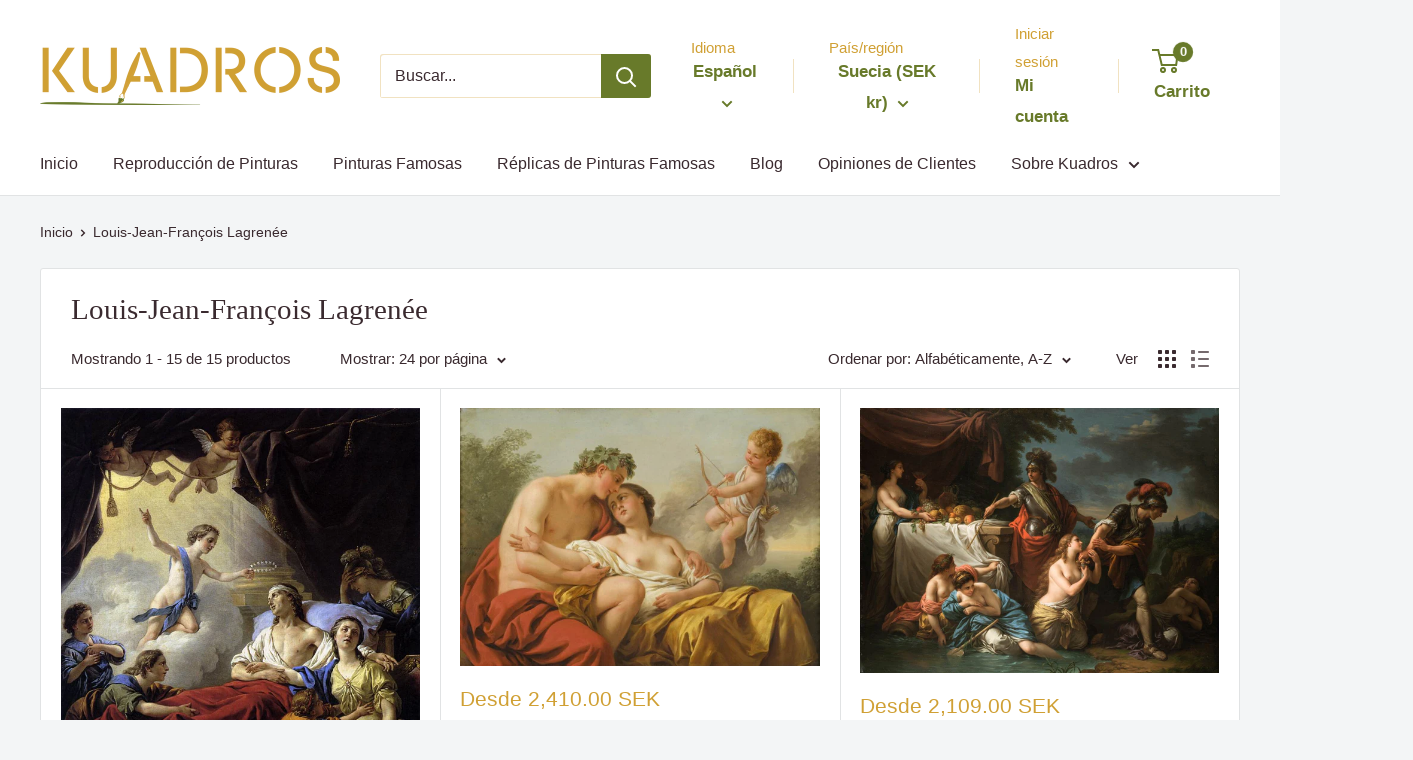

--- FILE ---
content_type: text/html; charset=utf-8
request_url: https://kuadros.com/es-se/collections/vendors?q=Louis-Jean-Fran%C3%A7ois%20Lagren%C3%A9e
body_size: 49132
content:
<!doctype html>

<html class="no-js" lang="es">
  

  <head>




<link rel="preconnect" href="https://cdn.beae.com" crossorigin />
<link rel="dns-prefetch" href="https://cdn.beae.com" />

<style type="text/css" class="beae-theme-helper">
 .beae-cart-popup {
    display: grid;
    position: fixed;
    inset: 0;
    z-index: 9999999;
    align-content: center;
    padding: 5px;
    justify-content: center;
    align-items: center;
    justify-items: center;
}

.beae-cart-popup::before {content: ' ';position: absolute;background: #e5e5e5b3;inset: 0;}
 .beae-ajax-loading{
 	cursor:not-allowed;
   pointer-events: none;
   opacity: 0.6;
  }


  #beae-toast {
  visibility: hidden;
  max-width: 50px;
  min-height: 50px;
  margin: auto;
  background-color: #333;
  color: #fff;
  text-align: center;
  border-radius: 2px;
  position: fixed;
  z-index: 999999;
  left: 0;
  right: 0;
  bottom: 30px;
  font-size: 17px;
  display: grid;
  grid-template-columns: 50px auto;
  align-items: center;
  justify-content: start;
  align-content: center;
  justify-items: start;
}
#beae-toast.beae-toast-show {
  visibility: visible;
  -webkit-animation: beaeFadein 0.5s, beaeExpand 0.5s 0.5s, beaeStay 3s 1s, beaeShrink 0.5s 2s, beaeFadeout 0.5s 2.5s;
  animation: beaeFadein 0.5s, beaeExpand 0.5s 0.5s, beaeStay 3s 1s, beaeShrink 0.5s 4s, beaeFadeout 0.5s 4.5s;
}
#beae-toast #beae-toast-icon {
  width: 50px;
  height: 100%;
  /* float: left; */
  /* padding-top: 16px; */
  /* padding-bottom: 16px; */
  box-sizing: border-box;
  background-color: #111;
  color: #fff;
  padding: 5px;
}
#beae-toast .beae-toast-icon-svg {
  width: 100%;
  height: 100%;
  display: block;
  position: relative;
  vertical-align: middle;
  margin: auto;
  text-align: center;
  /* padding: 5px; */
}
#beae-toast #beae-toast-desc {
  color: #fff;
  padding: 16px;
  overflow: hidden;
  white-space: nowrap;
}

@-webkit-keyframes beaeFadein {
  from {
    bottom: 0;
    opacity: 0;
  }
  to {
    bottom: 30px;
    opacity: 1;
  }
}
@keyframes fadein {
  from {
    bottom: 0;
    opacity: 0;
  }
  to {
    bottom: 30px;
    opacity: 1;
  }
}
@-webkit-keyframes beaeExpand {
  from {
    min-width: 50px;
  }
  to {
    min-width: var(--beae-max-width);
  }
}
@keyframes beaeExpand {
  from {
    min-width: 50px;
  }
  to {
    min-width: var(--beae-max-width);
  }
}
@-webkit-keyframes beaeStay {
  from {
    min-width: var(--beae-max-width);
  }
  to {
    min-width: var(--beae-max-width);
  }
}
@keyframes beaeStay {
  from {
    min-width: var(--beae-max-width);
  }
  to {
    min-width: var(--beae-max-width);
  }
}
@-webkit-keyframes beaeShrink {
  from {
    min-width: var(--beae-max-width);
  }
  to {
    min-width: 50px;
  }
}
@keyframes beaeShrink {
  from {
    min-width: var(--beae-max-width);
  }
  to {
    min-width: 50px;
  }
}
@-webkit-keyframes beaeFadeout {
  from {
    bottom: 30px;
    opacity: 1;
  }
  to {
    bottom: 60px;
    opacity: 0;
  }
}
@keyframes beaeFadeout {
  from {
    bottom: 30px;
    opacity: 1;
  }
  to {
    bottom: 60px;
    opacity: 0;
  }
}
</style>

<script type="text/javascript" id="beae-theme-helpers" async="async">
    window.BEAE = window.BEAE || {};
    (function(){this.configs = {
              ajax_cart: {
                enable: false
              },
              quickview: {
                enable: false
              }
              
            };
              this.configs.ajax_cart =  {};
          
      
      	this.customer = false;
      
        this.routes = {
            domain: 'https://kuadros.com/es-se',
            root_url: '/es-se',
            collections_url: '/es-se/collections',
            all_products_collection_url: '/es-se/collections/all',
            cart_url:'/es-se/cart',
            cart_add_url:'/es-se/cart/add',
            cart_change_url:'/es-se/cart/change',
            cart_clear_url: '/es-se/cart/clear',
            cart_update_url: '/es-se/cart/update',
            product_recommendations_url: '/es-se/recommendations/products'
        };
        this.queryParams = {};
        if (window.location.search.length) {
            new URLSearchParams(window.location.search).forEach((value,key)=>{
                this.queryParams[key] = value;
            })
        }
        this.money_format  = "{{amount}} kr",
        this.money_with_currency_format = "{{amount}} SEK",
        this.formatMoney = function(t, e) {
            function n(t, e) {
                return void 0 === t ? e : t
            }
            function o(t, e, o, i) {
                if (e = n(e, 2),
                o = n(o, ","),
                i = n(i, "."),
                isNaN(t) || null == t)
                    return 0;
                var r = (t = (t / 100).toFixed(e)).split(".");
                return r[0].replace(/(\d)(?=(\d\d\d)+(?!\d))/g, "$1" + o) + (r[1] ? i + r[1] : "")
            }
            "string" == typeof t && (t = t.replace(".", ""));
            var i = ""
            , r = /\{\{\s*(\w+)\s*\}\}/
            , a = e || (true ? this.money_with_currency_format : this.money_format);
            switch (a.match(r)[1]) {
            case "amount":
                i = o(t, 2);
                break;
            case "amount_no_decimals":
                i = o(t, 0);
                break;
            case "amount_with_comma_separator":
                i = o(t, 2, ".", ",");
                break;
            case "amount_with_space_separator":
                i = o(t, 2, " ", ",");
                break;
            case "amount_with_period_and_space_separator":
                i = o(t, 2, " ", ".");
                break;
            case "amount_no_decimals_with_comma_separator":
                i = o(t, 0, ".", ",");
                break;
            case "amount_no_decimals_with_space_separator":
                i = o(t, 0, " ");
                break;
            case "amount_with_apostrophe_separator":
                i = o(t, 2, "'", ".")
            }
            return a.replace(r, i)
        }
        this.resizeImage = function(t, r) {
            try {
				if (t.indexOf('cdn.shopify.com') === -1)
					return t;
                if (!r || "original" == r ||  "full" == r || "master" == r)
                    return t;
                var o = t.match(/\.(jpg|jpeg|gif|png|bmp|bitmap|tiff|tif)((\#[0-9a-z\-]+)?(\?v=.*)?)?$/igm);
		        if (null == o)
		            return null;
		        var i = t.split(o[0])
		          , x = o[0];
		        return i[0] + "_" + r + x;
            } catch (o) {
                return t
            }
        },
        this.getProduct = function(handle){
          if(!handle)
          {
            return false;
          }
          let endpoint = (this.routes.root_url  === '/' ? '' : this.routes.root_url ) + '/products/' + handle + '.js'
          if(window.BEAE_LIVE)
          {
          	endpoint = '/shop/builder/ajax/beae-proxy/products/' + handle;
          }
          return  window.fetch(endpoint,{
            headers: {
              'Content-Type' : 'application/json'
            }
          })
          .then(res=> res.json());
          
        }
    }).bind(window.BEAE)();
</script>
    

         
<script type="text/javascript" src="https://cdn.beae.com/vendors/js-v2/jquery.min.js" defer></script>
<meta charset="utf-8">
    <meta name="viewport" content="width=device-width, initial-scale=1.0, height=device-height, minimum-scale=1.0, maximum-scale=1.0">
    <meta name="theme-color" content="#d0a034"><title>Louis-Jean-François Lagrenée
</title><link rel="canonical" href="https://kuadros.com/es-se/collections/vendors?q=louis-jean-fran%c3%a7ois+lagren%c3%a9e"><link rel="shortcut icon" href="//kuadros.com/cdn/shop/files/Kuadros_small_logo_96x96.jpg?v=1695492418" type="image/png"><link rel="preload" as="style" href="//kuadros.com/cdn/shop/t/9/assets/theme.css?v=66762216662947581241695483450">
    <link rel="preload" as="script" href="//kuadros.com/cdn/shop/t/9/assets/theme.js?v=179372540479631345661695483450">
    <link rel="preconnect" href="https://cdn.shopify.com">
    <link rel="preconnect" href="https://fonts.shopifycdn.com">
    <link rel="dns-prefetch" href="https://productreviews.shopifycdn.com">
    <link rel="dns-prefetch" href="https://ajax.googleapis.com">
    <link rel="dns-prefetch" href="https://maps.googleapis.com">
    <link rel="dns-prefetch" href="https://maps.gstatic.com">

    <meta property="og:type" content="website">
  <meta property="og:title" content="Louis-Jean-François Lagrenée">
  <meta property="og:image" content="http://kuadros.com/cdn/shop/products/allegory_6db56aae-92d3-40ef-9437-b8781bf07c6c.jpg?v=1687110132">
  <meta property="og:image:secure_url" content="https://kuadros.com/cdn/shop/products/allegory_6db56aae-92d3-40ef-9437-b8781bf07c6c.jpg?v=1687110132">
  <meta property="og:image:width" content="920">
  <meta property="og:image:height" content="1268"><meta property="og:url" content="https://kuadros.com/es-se/collections/vendors?q=louis-jean-fran%c3%a7ois+lagren%c3%a9e">
<meta property="og:site_name" content="KUADROS"><meta name="twitter:card" content="summary"><meta name="twitter:title" content="Louis-Jean-François Lagrenée">
  <meta name="twitter:description" content="">
  <meta name="twitter:image" content="https://kuadros.com/cdn/shop/products/allegory_6db56aae-92d3-40ef-9437-b8781bf07c6c_600x600_crop_center.jpg?v=1687110132">
    <style>
  
  


  
  
  

  :root {
    --default-text-font-size : 15px;
    --base-text-font-size    : 16px;
    --heading-font-family    : "New York", Iowan Old Style, Apple Garamond, Baskerville, Times New Roman, Droid Serif, Times, Source Serif Pro, serif, Apple Color Emoji, Segoe UI Emoji, Segoe UI Symbol;
    --heading-font-weight    : 400;
    --heading-font-style     : normal;
    --text-font-family       : "system_ui", -apple-system, 'Segoe UI', Roboto, 'Helvetica Neue', 'Noto Sans', 'Liberation Sans', Arial, sans-serif, 'Apple Color Emoji', 'Segoe UI Emoji', 'Segoe UI Symbol', 'Noto Color Emoji';
    --text-font-weight       : 400;
    --text-font-style        : normal;
    --text-font-bolder-weight: bolder;
    --text-link-decoration   : underline;

    --text-color               : #3a2a2f;
    --text-color-rgb           : 58, 42, 47;
    --heading-color            : #3a2a2f;
    --border-color             : #e1e3e4;
    --border-color-rgb         : 225, 227, 228;
    --form-border-color        : #d4d6d8;
    --accent-color             : #d0a034;
    --accent-color-rgb         : 208, 160, 52;
    --link-color               : #d0a034;
    --link-color-hover         : #957222;
    --background               : #f3f5f6;
    --secondary-background     : #ffffff;
    --secondary-background-rgb : 255, 255, 255;
    --accent-background        : rgba(208, 160, 52, 0.08);

    --input-background: #ffffff;

    --error-color       : #9d1d1a;
    --error-background  : rgba(157, 29, 26, 0.07);
    --success-color     : #00aa00;
    --success-background: rgba(0, 170, 0, 0.11);

    --primary-button-background      : #687a2a;
    --primary-button-background-rgb  : 104, 122, 42;
    --primary-button-text-color      : #ffffff;
    --secondary-button-background    : #d0a034;
    --secondary-button-background-rgb: 208, 160, 52;
    --secondary-button-text-color    : #ffffff;

    --header-background      : #ffffff;
    --header-text-color      : #687a2a;
    --header-light-text-color: #d0a034;
    --header-border-color    : rgba(208, 160, 52, 0.3);
    --header-accent-color    : #687a2a;

    --footer-background-color:    #f3f5f6;
    --footer-heading-text-color:  #687a2a;
    --footer-body-text-color:     #677279;
    --footer-body-text-color-rgb: 103, 114, 121;
    --footer-accent-color:        #00badb;
    --footer-accent-color-rgb:    0, 186, 219;
    --footer-border:              1px solid var(--border-color);
    
    --flickity-arrow-color: #abb1b4;--product-on-sale-accent           : #9d1d1a;
    --product-on-sale-accent-rgb       : 157, 29, 26;
    --product-on-sale-color            : #ffffff;
    --product-in-stock-color           : #687a2a;
    --product-low-stock-color          : #9d1d1a;
    --product-sold-out-color           : #8a9297;
    --product-custom-label-1-background: #687a2a;
    --product-custom-label-1-color     : #ffffff;
    --product-custom-label-2-background: #687a2a;
    --product-custom-label-2-color     : #ffffff;
    --product-review-star-color        : #d0a034;

    --mobile-container-gutter : 20px;
    --desktop-container-gutter: 40px;

    /* Shopify related variables */
    --payment-terms-background-color: #f3f5f6;
  }
</style>

<script>
  // IE11 does not have support for CSS variables, so we have to polyfill them
  if (!(((window || {}).CSS || {}).supports && window.CSS.supports('(--a: 0)'))) {
    const script = document.createElement('script');
    script.type = 'text/javascript';
    script.src = 'https://cdn.jsdelivr.net/npm/css-vars-ponyfill@2';
    script.onload = function() {
      cssVars({});
    };

    document.getElementsByTagName('head')[0].appendChild(script);
  }
</script>


    <script>window.performance && window.performance.mark && window.performance.mark('shopify.content_for_header.start');</script><meta name="google-site-verification" content="tK3BN5IK_FmtzIieX8r2yojzlfJnoTiTExrSQY3PUVc">
<meta id="shopify-digital-wallet" name="shopify-digital-wallet" content="/27896283224/digital_wallets/dialog">
<meta name="shopify-checkout-api-token" content="3fb095ab730e1fa8bb3bc5bc72b28cd5">
<meta id="in-context-paypal-metadata" data-shop-id="27896283224" data-venmo-supported="false" data-environment="production" data-locale="es_ES" data-paypal-v4="true" data-currency="SEK">
<link rel="alternate" hreflang="x-default" href="https://kuadros.com/collections/vendors?q=Louis-Jean-Fran%C3%A7ois+Lagren%C3%A9e">
<link rel="alternate" hreflang="en" href="https://kuadros.com/collections/vendors?q=Louis-Jean-Fran%C3%A7ois+Lagren%C3%A9e">
<link rel="alternate" hreflang="it" href="https://kuadros.com/it/collections/vendors?q=Louis-Jean-Fran%C3%A7ois+Lagren%C3%A9e">
<link rel="alternate" hreflang="fr" href="https://kuadros.com/fr/collections/vendors?q=Louis-Jean-Fran%C3%A7ois+Lagren%C3%A9e">
<link rel="alternate" hreflang="pt" href="https://kuadros.com/pt/collections/vendors?q=Louis-Jean-Fran%C3%A7ois+Lagren%C3%A9e">
<link rel="alternate" hreflang="tr" href="https://kuadros.com/tr/collections/vendors?q=Louis-Jean-Fran%C3%A7ois+Lagren%C3%A9e">
<link rel="alternate" hreflang="pl" href="https://kuadros.com/pl/collections/vendors?q=Louis-Jean-Fran%C3%A7ois+Lagren%C3%A9e">
<link rel="alternate" hreflang="de" href="https://kuadros.com/de/collections/vendors?q=Louis-Jean-Fran%C3%A7ois+Lagren%C3%A9e">
<link rel="alternate" hreflang="es" href="https://kuadros.com/es/collections/vendors?q=Louis-Jean-Fran%C3%A7ois+Lagren%C3%A9e">
<link rel="alternate" hreflang="da" href="https://kuadros.com/da/collections/vendors?q=Louis-Jean-Fran%C3%A7ois+Lagren%C3%A9e">
<link rel="alternate" hreflang="zh-Hans" href="https://kuadros.com/zh/collections/vendors?q=Louis-Jean-Fran%C3%A7ois+Lagren%C3%A9e">
<link rel="alternate" hreflang="he" href="https://kuadros.com/he/collections/vendors?q=Louis-Jean-Fran%C3%A7ois+Lagren%C3%A9e">
<link rel="alternate" hreflang="hi" href="https://kuadros.com/hi/collections/vendors?q=Louis-Jean-Fran%C3%A7ois+Lagren%C3%A9e">
<link rel="alternate" hreflang="ja" href="https://kuadros.com/ja/collections/vendors?q=Louis-Jean-Fran%C3%A7ois+Lagren%C3%A9e">
<link rel="alternate" hreflang="nl" href="https://kuadros.com/nl/collections/vendors?q=Louis-Jean-Fran%C3%A7ois+Lagren%C3%A9e">
<link rel="alternate" hreflang="cs" href="https://kuadros.com/cs/collections/vendors?q=Louis-Jean-Fran%C3%A7ois+Lagren%C3%A9e">
<link rel="alternate" hreflang="fi" href="https://kuadros.com/fi/collections/vendors?q=Louis-Jean-Fran%C3%A7ois+Lagren%C3%A9e">
<link rel="alternate" hreflang="no" href="https://kuadros.com/no/collections/vendors?q=Louis-Jean-Fran%C3%A7ois+Lagren%C3%A9e">
<link rel="alternate" hreflang="ro" href="https://kuadros.com/ro/collections/vendors?q=Louis-Jean-Fran%C3%A7ois+Lagren%C3%A9e">
<link rel="alternate" hreflang="sv" href="https://kuadros.com/sv/collections/vendors?q=Louis-Jean-Fran%C3%A7ois+Lagren%C3%A9e">
<link rel="alternate" hreflang="ru" href="https://kuadros.com/ru/collections/vendors?q=Louis-Jean-Fran%C3%A7ois+Lagren%C3%A9e">
<link rel="alternate" hreflang="pt-BR" href="https://kuadros.com/pt-br/collections/vendors?q=Louis-Jean-Fran%C3%A7ois+Lagren%C3%A9e">
<link rel="alternate" hreflang="en-US" href="https://kuadros.com/en-us/collections/vendors?q=Louis-Jean-Fran%C3%A7ois+Lagren%C3%A9e">
<link rel="alternate" hreflang="es-US" href="https://kuadros.com/es-us/collections/vendors?q=Louis-Jean-Fran%C3%A7ois+Lagren%C3%A9e">
<link rel="alternate" hreflang="he-US" href="https://kuadros.com/he-us/collections/vendors?q=Louis-Jean-Fran%C3%A7ois+Lagren%C3%A9e">
<link rel="alternate" hreflang="pt-US" href="https://kuadros.com/pt-us/collections/vendors?q=Louis-Jean-Fran%C3%A7ois+Lagren%C3%A9e">
<link rel="alternate" hreflang="es-MX" href="https://kuadros.com/es-mx/collections/vendors?q=Louis-Jean-Fran%C3%A7ois+Lagren%C3%A9e">
<link rel="alternate" hreflang="es-CO" href="https://kuadros.com/es-co/collections/vendors?q=Louis-Jean-Fran%C3%A7ois+Lagren%C3%A9e">
<link rel="alternate" hreflang="es-CL" href="https://kuadros.com/es-cl/collections/vendors?q=Louis-Jean-Fran%C3%A7ois+Lagren%C3%A9e">
<link rel="alternate" hreflang="es-PE" href="https://kuadros.com/es-pe/collections/vendors?q=Louis-Jean-Fran%C3%A7ois+Lagren%C3%A9e">
<link rel="alternate" hreflang="en-AU" href="https://kuadros.com/en-au/collections/vendors?q=Louis-Jean-Fran%C3%A7ois+Lagren%C3%A9e">
<link rel="alternate" hreflang="it-SM" href="https://kuadros.com/it-sm/collections/vendors?q=Louis-Jean-Fran%C3%A7ois+Lagren%C3%A9e">
<link rel="alternate" hreflang="fr-SM" href="https://kuadros.com/fr-sm/collections/vendors?q=Louis-Jean-Fran%C3%A7ois+Lagren%C3%A9e">
<link rel="alternate" hreflang="pt-SM" href="https://kuadros.com/pt-sm/collections/vendors?q=Louis-Jean-Fran%C3%A7ois+Lagren%C3%A9e">
<link rel="alternate" hreflang="pl-SM" href="https://kuadros.com/pl-sm/collections/vendors?q=Louis-Jean-Fran%C3%A7ois+Lagren%C3%A9e">
<link rel="alternate" hreflang="de-SM" href="https://kuadros.com/de-sm/collections/vendors?q=Louis-Jean-Fran%C3%A7ois+Lagren%C3%A9e">
<link rel="alternate" hreflang="es-SM" href="https://kuadros.com/es-sm/collections/vendors?q=Louis-Jean-Fran%C3%A7ois+Lagren%C3%A9e">
<link rel="alternate" hreflang="en-SM" href="https://kuadros.com/en-sm/collections/vendors?q=Louis-Jean-Fran%C3%A7ois+Lagren%C3%A9e">
<link rel="alternate" hreflang="tr-CY" href="https://kuadros.com/tr-tr/collections/vendors?q=Louis-Jean-Fran%C3%A7ois+Lagren%C3%A9e">
<link rel="alternate" hreflang="it-CY" href="https://kuadros.com/it-tr/collections/vendors?q=Louis-Jean-Fran%C3%A7ois+Lagren%C3%A9e">
<link rel="alternate" hreflang="fr-CY" href="https://kuadros.com/fr-tr/collections/vendors?q=Louis-Jean-Fran%C3%A7ois+Lagren%C3%A9e">
<link rel="alternate" hreflang="pt-CY" href="https://kuadros.com/pt-tr/collections/vendors?q=Louis-Jean-Fran%C3%A7ois+Lagren%C3%A9e">
<link rel="alternate" hreflang="pl-CY" href="https://kuadros.com/pl-tr/collections/vendors?q=Louis-Jean-Fran%C3%A7ois+Lagren%C3%A9e">
<link rel="alternate" hreflang="de-CY" href="https://kuadros.com/de-tr/collections/vendors?q=Louis-Jean-Fran%C3%A7ois+Lagren%C3%A9e">
<link rel="alternate" hreflang="en-CY" href="https://kuadros.com/en-tr/collections/vendors?q=Louis-Jean-Fran%C3%A7ois+Lagren%C3%A9e">
<link rel="alternate" hreflang="es-CY" href="https://kuadros.com/es-tr/collections/vendors?q=Louis-Jean-Fran%C3%A7ois+Lagren%C3%A9e">
<link rel="alternate" hreflang="fr-FR" href="https://kuadros.com/fr-fr/collections/vendors?q=Louis-Jean-Fran%C3%A7ois+Lagren%C3%A9e">
<link rel="alternate" hreflang="it-FR" href="https://kuadros.com/it-fr/collections/vendors?q=Louis-Jean-Fran%C3%A7ois+Lagren%C3%A9e">
<link rel="alternate" hreflang="pt-FR" href="https://kuadros.com/pt-fr/collections/vendors?q=Louis-Jean-Fran%C3%A7ois+Lagren%C3%A9e">
<link rel="alternate" hreflang="pl-FR" href="https://kuadros.com/pl-fr/collections/vendors?q=Louis-Jean-Fran%C3%A7ois+Lagren%C3%A9e">
<link rel="alternate" hreflang="de-FR" href="https://kuadros.com/de-fr/collections/vendors?q=Louis-Jean-Fran%C3%A7ois+Lagren%C3%A9e">
<link rel="alternate" hreflang="en-FR" href="https://kuadros.com/en-fr/collections/vendors?q=Louis-Jean-Fran%C3%A7ois+Lagren%C3%A9e">
<link rel="alternate" hreflang="es-FR" href="https://kuadros.com/es-fr/collections/vendors?q=Louis-Jean-Fran%C3%A7ois+Lagren%C3%A9e">
<link rel="alternate" hreflang="fr-MC" href="https://kuadros.com/fr-fr/collections/vendors?q=Louis-Jean-Fran%C3%A7ois+Lagren%C3%A9e">
<link rel="alternate" hreflang="it-MC" href="https://kuadros.com/it-fr/collections/vendors?q=Louis-Jean-Fran%C3%A7ois+Lagren%C3%A9e">
<link rel="alternate" hreflang="pt-MC" href="https://kuadros.com/pt-fr/collections/vendors?q=Louis-Jean-Fran%C3%A7ois+Lagren%C3%A9e">
<link rel="alternate" hreflang="pl-MC" href="https://kuadros.com/pl-fr/collections/vendors?q=Louis-Jean-Fran%C3%A7ois+Lagren%C3%A9e">
<link rel="alternate" hreflang="de-MC" href="https://kuadros.com/de-fr/collections/vendors?q=Louis-Jean-Fran%C3%A7ois+Lagren%C3%A9e">
<link rel="alternate" hreflang="en-MC" href="https://kuadros.com/en-fr/collections/vendors?q=Louis-Jean-Fran%C3%A7ois+Lagren%C3%A9e">
<link rel="alternate" hreflang="es-MC" href="https://kuadros.com/es-fr/collections/vendors?q=Louis-Jean-Fran%C3%A7ois+Lagren%C3%A9e">
<link rel="alternate" hreflang="de-AT" href="https://kuadros.com/de-de/collections/vendors?q=Louis-Jean-Fran%C3%A7ois+Lagren%C3%A9e">
<link rel="alternate" hreflang="it-AT" href="https://kuadros.com/it-de/collections/vendors?q=Louis-Jean-Fran%C3%A7ois+Lagren%C3%A9e">
<link rel="alternate" hreflang="fr-AT" href="https://kuadros.com/fr-de/collections/vendors?q=Louis-Jean-Fran%C3%A7ois+Lagren%C3%A9e">
<link rel="alternate" hreflang="pt-AT" href="https://kuadros.com/pt-de/collections/vendors?q=Louis-Jean-Fran%C3%A7ois+Lagren%C3%A9e">
<link rel="alternate" hreflang="tr-AT" href="https://kuadros.com/tr-de/collections/vendors?q=Louis-Jean-Fran%C3%A7ois+Lagren%C3%A9e">
<link rel="alternate" hreflang="pl-AT" href="https://kuadros.com/pl-de/collections/vendors?q=Louis-Jean-Fran%C3%A7ois+Lagren%C3%A9e">
<link rel="alternate" hreflang="en-AT" href="https://kuadros.com/en-de/collections/vendors?q=Louis-Jean-Fran%C3%A7ois+Lagren%C3%A9e">
<link rel="alternate" hreflang="es-AT" href="https://kuadros.com/es-de/collections/vendors?q=Louis-Jean-Fran%C3%A7ois+Lagren%C3%A9e">
<link rel="alternate" hreflang="de-DE" href="https://kuadros.com/de-de/collections/vendors?q=Louis-Jean-Fran%C3%A7ois+Lagren%C3%A9e">
<link rel="alternate" hreflang="it-DE" href="https://kuadros.com/it-de/collections/vendors?q=Louis-Jean-Fran%C3%A7ois+Lagren%C3%A9e">
<link rel="alternate" hreflang="fr-DE" href="https://kuadros.com/fr-de/collections/vendors?q=Louis-Jean-Fran%C3%A7ois+Lagren%C3%A9e">
<link rel="alternate" hreflang="pt-DE" href="https://kuadros.com/pt-de/collections/vendors?q=Louis-Jean-Fran%C3%A7ois+Lagren%C3%A9e">
<link rel="alternate" hreflang="tr-DE" href="https://kuadros.com/tr-de/collections/vendors?q=Louis-Jean-Fran%C3%A7ois+Lagren%C3%A9e">
<link rel="alternate" hreflang="pl-DE" href="https://kuadros.com/pl-de/collections/vendors?q=Louis-Jean-Fran%C3%A7ois+Lagren%C3%A9e">
<link rel="alternate" hreflang="en-DE" href="https://kuadros.com/en-de/collections/vendors?q=Louis-Jean-Fran%C3%A7ois+Lagren%C3%A9e">
<link rel="alternate" hreflang="es-DE" href="https://kuadros.com/es-de/collections/vendors?q=Louis-Jean-Fran%C3%A7ois+Lagren%C3%A9e">
<link rel="alternate" hreflang="en-EE" href="https://kuadros.com/en-eu/collections/vendors?q=Louis-Jean-Fran%C3%A7ois+Lagren%C3%A9e">
<link rel="alternate" hreflang="it-EE" href="https://kuadros.com/it-eu/collections/vendors?q=Louis-Jean-Fran%C3%A7ois+Lagren%C3%A9e">
<link rel="alternate" hreflang="fr-EE" href="https://kuadros.com/fr-eu/collections/vendors?q=Louis-Jean-Fran%C3%A7ois+Lagren%C3%A9e">
<link rel="alternate" hreflang="pt-EE" href="https://kuadros.com/pt-eu/collections/vendors?q=Louis-Jean-Fran%C3%A7ois+Lagren%C3%A9e">
<link rel="alternate" hreflang="tr-EE" href="https://kuadros.com/tr-eu/collections/vendors?q=Louis-Jean-Fran%C3%A7ois+Lagren%C3%A9e">
<link rel="alternate" hreflang="pl-EE" href="https://kuadros.com/pl-eu/collections/vendors?q=Louis-Jean-Fran%C3%A7ois+Lagren%C3%A9e">
<link rel="alternate" hreflang="de-EE" href="https://kuadros.com/de-eu/collections/vendors?q=Louis-Jean-Fran%C3%A7ois+Lagren%C3%A9e">
<link rel="alternate" hreflang="es-EE" href="https://kuadros.com/es-eu/collections/vendors?q=Louis-Jean-Fran%C3%A7ois+Lagren%C3%A9e">
<link rel="alternate" hreflang="cs-EE" href="https://kuadros.com/cs-eu/collections/vendors?q=Louis-Jean-Fran%C3%A7ois+Lagren%C3%A9e">
<link rel="alternate" hreflang="da-EE" href="https://kuadros.com/da-eu/collections/vendors?q=Louis-Jean-Fran%C3%A7ois+Lagren%C3%A9e">
<link rel="alternate" hreflang="nl-EE" href="https://kuadros.com/nl-eu/collections/vendors?q=Louis-Jean-Fran%C3%A7ois+Lagren%C3%A9e">
<link rel="alternate" hreflang="he-EE" href="https://kuadros.com/he-eu/collections/vendors?q=Louis-Jean-Fran%C3%A7ois+Lagren%C3%A9e">
<link rel="alternate" hreflang="no-EE" href="https://kuadros.com/no-eu/collections/vendors?q=Louis-Jean-Fran%C3%A7ois+Lagren%C3%A9e">
<link rel="alternate" hreflang="ro-EE" href="https://kuadros.com/ro-eu/collections/vendors?q=Louis-Jean-Fran%C3%A7ois+Lagren%C3%A9e">
<link rel="alternate" hreflang="sv-EE" href="https://kuadros.com/sv-eu/collections/vendors?q=Louis-Jean-Fran%C3%A7ois+Lagren%C3%A9e">
<link rel="alternate" hreflang="en-GR" href="https://kuadros.com/en-eu/collections/vendors?q=Louis-Jean-Fran%C3%A7ois+Lagren%C3%A9e">
<link rel="alternate" hreflang="it-GR" href="https://kuadros.com/it-eu/collections/vendors?q=Louis-Jean-Fran%C3%A7ois+Lagren%C3%A9e">
<link rel="alternate" hreflang="fr-GR" href="https://kuadros.com/fr-eu/collections/vendors?q=Louis-Jean-Fran%C3%A7ois+Lagren%C3%A9e">
<link rel="alternate" hreflang="pt-GR" href="https://kuadros.com/pt-eu/collections/vendors?q=Louis-Jean-Fran%C3%A7ois+Lagren%C3%A9e">
<link rel="alternate" hreflang="tr-GR" href="https://kuadros.com/tr-eu/collections/vendors?q=Louis-Jean-Fran%C3%A7ois+Lagren%C3%A9e">
<link rel="alternate" hreflang="pl-GR" href="https://kuadros.com/pl-eu/collections/vendors?q=Louis-Jean-Fran%C3%A7ois+Lagren%C3%A9e">
<link rel="alternate" hreflang="de-GR" href="https://kuadros.com/de-eu/collections/vendors?q=Louis-Jean-Fran%C3%A7ois+Lagren%C3%A9e">
<link rel="alternate" hreflang="es-GR" href="https://kuadros.com/es-eu/collections/vendors?q=Louis-Jean-Fran%C3%A7ois+Lagren%C3%A9e">
<link rel="alternate" hreflang="cs-GR" href="https://kuadros.com/cs-eu/collections/vendors?q=Louis-Jean-Fran%C3%A7ois+Lagren%C3%A9e">
<link rel="alternate" hreflang="da-GR" href="https://kuadros.com/da-eu/collections/vendors?q=Louis-Jean-Fran%C3%A7ois+Lagren%C3%A9e">
<link rel="alternate" hreflang="nl-GR" href="https://kuadros.com/nl-eu/collections/vendors?q=Louis-Jean-Fran%C3%A7ois+Lagren%C3%A9e">
<link rel="alternate" hreflang="he-GR" href="https://kuadros.com/he-eu/collections/vendors?q=Louis-Jean-Fran%C3%A7ois+Lagren%C3%A9e">
<link rel="alternate" hreflang="no-GR" href="https://kuadros.com/no-eu/collections/vendors?q=Louis-Jean-Fran%C3%A7ois+Lagren%C3%A9e">
<link rel="alternate" hreflang="ro-GR" href="https://kuadros.com/ro-eu/collections/vendors?q=Louis-Jean-Fran%C3%A7ois+Lagren%C3%A9e">
<link rel="alternate" hreflang="sv-GR" href="https://kuadros.com/sv-eu/collections/vendors?q=Louis-Jean-Fran%C3%A7ois+Lagren%C3%A9e">
<link rel="alternate" hreflang="en-LV" href="https://kuadros.com/en-eu/collections/vendors?q=Louis-Jean-Fran%C3%A7ois+Lagren%C3%A9e">
<link rel="alternate" hreflang="it-LV" href="https://kuadros.com/it-eu/collections/vendors?q=Louis-Jean-Fran%C3%A7ois+Lagren%C3%A9e">
<link rel="alternate" hreflang="fr-LV" href="https://kuadros.com/fr-eu/collections/vendors?q=Louis-Jean-Fran%C3%A7ois+Lagren%C3%A9e">
<link rel="alternate" hreflang="pt-LV" href="https://kuadros.com/pt-eu/collections/vendors?q=Louis-Jean-Fran%C3%A7ois+Lagren%C3%A9e">
<link rel="alternate" hreflang="tr-LV" href="https://kuadros.com/tr-eu/collections/vendors?q=Louis-Jean-Fran%C3%A7ois+Lagren%C3%A9e">
<link rel="alternate" hreflang="pl-LV" href="https://kuadros.com/pl-eu/collections/vendors?q=Louis-Jean-Fran%C3%A7ois+Lagren%C3%A9e">
<link rel="alternate" hreflang="de-LV" href="https://kuadros.com/de-eu/collections/vendors?q=Louis-Jean-Fran%C3%A7ois+Lagren%C3%A9e">
<link rel="alternate" hreflang="es-LV" href="https://kuadros.com/es-eu/collections/vendors?q=Louis-Jean-Fran%C3%A7ois+Lagren%C3%A9e">
<link rel="alternate" hreflang="cs-LV" href="https://kuadros.com/cs-eu/collections/vendors?q=Louis-Jean-Fran%C3%A7ois+Lagren%C3%A9e">
<link rel="alternate" hreflang="da-LV" href="https://kuadros.com/da-eu/collections/vendors?q=Louis-Jean-Fran%C3%A7ois+Lagren%C3%A9e">
<link rel="alternate" hreflang="nl-LV" href="https://kuadros.com/nl-eu/collections/vendors?q=Louis-Jean-Fran%C3%A7ois+Lagren%C3%A9e">
<link rel="alternate" hreflang="he-LV" href="https://kuadros.com/he-eu/collections/vendors?q=Louis-Jean-Fran%C3%A7ois+Lagren%C3%A9e">
<link rel="alternate" hreflang="no-LV" href="https://kuadros.com/no-eu/collections/vendors?q=Louis-Jean-Fran%C3%A7ois+Lagren%C3%A9e">
<link rel="alternate" hreflang="ro-LV" href="https://kuadros.com/ro-eu/collections/vendors?q=Louis-Jean-Fran%C3%A7ois+Lagren%C3%A9e">
<link rel="alternate" hreflang="sv-LV" href="https://kuadros.com/sv-eu/collections/vendors?q=Louis-Jean-Fran%C3%A7ois+Lagren%C3%A9e">
<link rel="alternate" hreflang="en-LT" href="https://kuadros.com/en-eu/collections/vendors?q=Louis-Jean-Fran%C3%A7ois+Lagren%C3%A9e">
<link rel="alternate" hreflang="it-LT" href="https://kuadros.com/it-eu/collections/vendors?q=Louis-Jean-Fran%C3%A7ois+Lagren%C3%A9e">
<link rel="alternate" hreflang="fr-LT" href="https://kuadros.com/fr-eu/collections/vendors?q=Louis-Jean-Fran%C3%A7ois+Lagren%C3%A9e">
<link rel="alternate" hreflang="pt-LT" href="https://kuadros.com/pt-eu/collections/vendors?q=Louis-Jean-Fran%C3%A7ois+Lagren%C3%A9e">
<link rel="alternate" hreflang="tr-LT" href="https://kuadros.com/tr-eu/collections/vendors?q=Louis-Jean-Fran%C3%A7ois+Lagren%C3%A9e">
<link rel="alternate" hreflang="pl-LT" href="https://kuadros.com/pl-eu/collections/vendors?q=Louis-Jean-Fran%C3%A7ois+Lagren%C3%A9e">
<link rel="alternate" hreflang="de-LT" href="https://kuadros.com/de-eu/collections/vendors?q=Louis-Jean-Fran%C3%A7ois+Lagren%C3%A9e">
<link rel="alternate" hreflang="es-LT" href="https://kuadros.com/es-eu/collections/vendors?q=Louis-Jean-Fran%C3%A7ois+Lagren%C3%A9e">
<link rel="alternate" hreflang="cs-LT" href="https://kuadros.com/cs-eu/collections/vendors?q=Louis-Jean-Fran%C3%A7ois+Lagren%C3%A9e">
<link rel="alternate" hreflang="da-LT" href="https://kuadros.com/da-eu/collections/vendors?q=Louis-Jean-Fran%C3%A7ois+Lagren%C3%A9e">
<link rel="alternate" hreflang="nl-LT" href="https://kuadros.com/nl-eu/collections/vendors?q=Louis-Jean-Fran%C3%A7ois+Lagren%C3%A9e">
<link rel="alternate" hreflang="he-LT" href="https://kuadros.com/he-eu/collections/vendors?q=Louis-Jean-Fran%C3%A7ois+Lagren%C3%A9e">
<link rel="alternate" hreflang="no-LT" href="https://kuadros.com/no-eu/collections/vendors?q=Louis-Jean-Fran%C3%A7ois+Lagren%C3%A9e">
<link rel="alternate" hreflang="ro-LT" href="https://kuadros.com/ro-eu/collections/vendors?q=Louis-Jean-Fran%C3%A7ois+Lagren%C3%A9e">
<link rel="alternate" hreflang="sv-LT" href="https://kuadros.com/sv-eu/collections/vendors?q=Louis-Jean-Fran%C3%A7ois+Lagren%C3%A9e">
<link rel="alternate" hreflang="en-MT" href="https://kuadros.com/en-eu/collections/vendors?q=Louis-Jean-Fran%C3%A7ois+Lagren%C3%A9e">
<link rel="alternate" hreflang="it-MT" href="https://kuadros.com/it-eu/collections/vendors?q=Louis-Jean-Fran%C3%A7ois+Lagren%C3%A9e">
<link rel="alternate" hreflang="fr-MT" href="https://kuadros.com/fr-eu/collections/vendors?q=Louis-Jean-Fran%C3%A7ois+Lagren%C3%A9e">
<link rel="alternate" hreflang="pt-MT" href="https://kuadros.com/pt-eu/collections/vendors?q=Louis-Jean-Fran%C3%A7ois+Lagren%C3%A9e">
<link rel="alternate" hreflang="tr-MT" href="https://kuadros.com/tr-eu/collections/vendors?q=Louis-Jean-Fran%C3%A7ois+Lagren%C3%A9e">
<link rel="alternate" hreflang="pl-MT" href="https://kuadros.com/pl-eu/collections/vendors?q=Louis-Jean-Fran%C3%A7ois+Lagren%C3%A9e">
<link rel="alternate" hreflang="de-MT" href="https://kuadros.com/de-eu/collections/vendors?q=Louis-Jean-Fran%C3%A7ois+Lagren%C3%A9e">
<link rel="alternate" hreflang="es-MT" href="https://kuadros.com/es-eu/collections/vendors?q=Louis-Jean-Fran%C3%A7ois+Lagren%C3%A9e">
<link rel="alternate" hreflang="cs-MT" href="https://kuadros.com/cs-eu/collections/vendors?q=Louis-Jean-Fran%C3%A7ois+Lagren%C3%A9e">
<link rel="alternate" hreflang="da-MT" href="https://kuadros.com/da-eu/collections/vendors?q=Louis-Jean-Fran%C3%A7ois+Lagren%C3%A9e">
<link rel="alternate" hreflang="nl-MT" href="https://kuadros.com/nl-eu/collections/vendors?q=Louis-Jean-Fran%C3%A7ois+Lagren%C3%A9e">
<link rel="alternate" hreflang="he-MT" href="https://kuadros.com/he-eu/collections/vendors?q=Louis-Jean-Fran%C3%A7ois+Lagren%C3%A9e">
<link rel="alternate" hreflang="no-MT" href="https://kuadros.com/no-eu/collections/vendors?q=Louis-Jean-Fran%C3%A7ois+Lagren%C3%A9e">
<link rel="alternate" hreflang="ro-MT" href="https://kuadros.com/ro-eu/collections/vendors?q=Louis-Jean-Fran%C3%A7ois+Lagren%C3%A9e">
<link rel="alternate" hreflang="sv-MT" href="https://kuadros.com/sv-eu/collections/vendors?q=Louis-Jean-Fran%C3%A7ois+Lagren%C3%A9e">
<link rel="alternate" hreflang="en-SK" href="https://kuadros.com/en-eu/collections/vendors?q=Louis-Jean-Fran%C3%A7ois+Lagren%C3%A9e">
<link rel="alternate" hreflang="it-SK" href="https://kuadros.com/it-eu/collections/vendors?q=Louis-Jean-Fran%C3%A7ois+Lagren%C3%A9e">
<link rel="alternate" hreflang="fr-SK" href="https://kuadros.com/fr-eu/collections/vendors?q=Louis-Jean-Fran%C3%A7ois+Lagren%C3%A9e">
<link rel="alternate" hreflang="pt-SK" href="https://kuadros.com/pt-eu/collections/vendors?q=Louis-Jean-Fran%C3%A7ois+Lagren%C3%A9e">
<link rel="alternate" hreflang="tr-SK" href="https://kuadros.com/tr-eu/collections/vendors?q=Louis-Jean-Fran%C3%A7ois+Lagren%C3%A9e">
<link rel="alternate" hreflang="pl-SK" href="https://kuadros.com/pl-eu/collections/vendors?q=Louis-Jean-Fran%C3%A7ois+Lagren%C3%A9e">
<link rel="alternate" hreflang="de-SK" href="https://kuadros.com/de-eu/collections/vendors?q=Louis-Jean-Fran%C3%A7ois+Lagren%C3%A9e">
<link rel="alternate" hreflang="es-SK" href="https://kuadros.com/es-eu/collections/vendors?q=Louis-Jean-Fran%C3%A7ois+Lagren%C3%A9e">
<link rel="alternate" hreflang="cs-SK" href="https://kuadros.com/cs-eu/collections/vendors?q=Louis-Jean-Fran%C3%A7ois+Lagren%C3%A9e">
<link rel="alternate" hreflang="da-SK" href="https://kuadros.com/da-eu/collections/vendors?q=Louis-Jean-Fran%C3%A7ois+Lagren%C3%A9e">
<link rel="alternate" hreflang="nl-SK" href="https://kuadros.com/nl-eu/collections/vendors?q=Louis-Jean-Fran%C3%A7ois+Lagren%C3%A9e">
<link rel="alternate" hreflang="he-SK" href="https://kuadros.com/he-eu/collections/vendors?q=Louis-Jean-Fran%C3%A7ois+Lagren%C3%A9e">
<link rel="alternate" hreflang="no-SK" href="https://kuadros.com/no-eu/collections/vendors?q=Louis-Jean-Fran%C3%A7ois+Lagren%C3%A9e">
<link rel="alternate" hreflang="ro-SK" href="https://kuadros.com/ro-eu/collections/vendors?q=Louis-Jean-Fran%C3%A7ois+Lagren%C3%A9e">
<link rel="alternate" hreflang="sv-SK" href="https://kuadros.com/sv-eu/collections/vendors?q=Louis-Jean-Fran%C3%A7ois+Lagren%C3%A9e">
<link rel="alternate" hreflang="en-SI" href="https://kuadros.com/en-eu/collections/vendors?q=Louis-Jean-Fran%C3%A7ois+Lagren%C3%A9e">
<link rel="alternate" hreflang="it-SI" href="https://kuadros.com/it-eu/collections/vendors?q=Louis-Jean-Fran%C3%A7ois+Lagren%C3%A9e">
<link rel="alternate" hreflang="fr-SI" href="https://kuadros.com/fr-eu/collections/vendors?q=Louis-Jean-Fran%C3%A7ois+Lagren%C3%A9e">
<link rel="alternate" hreflang="pt-SI" href="https://kuadros.com/pt-eu/collections/vendors?q=Louis-Jean-Fran%C3%A7ois+Lagren%C3%A9e">
<link rel="alternate" hreflang="tr-SI" href="https://kuadros.com/tr-eu/collections/vendors?q=Louis-Jean-Fran%C3%A7ois+Lagren%C3%A9e">
<link rel="alternate" hreflang="pl-SI" href="https://kuadros.com/pl-eu/collections/vendors?q=Louis-Jean-Fran%C3%A7ois+Lagren%C3%A9e">
<link rel="alternate" hreflang="de-SI" href="https://kuadros.com/de-eu/collections/vendors?q=Louis-Jean-Fran%C3%A7ois+Lagren%C3%A9e">
<link rel="alternate" hreflang="es-SI" href="https://kuadros.com/es-eu/collections/vendors?q=Louis-Jean-Fran%C3%A7ois+Lagren%C3%A9e">
<link rel="alternate" hreflang="cs-SI" href="https://kuadros.com/cs-eu/collections/vendors?q=Louis-Jean-Fran%C3%A7ois+Lagren%C3%A9e">
<link rel="alternate" hreflang="da-SI" href="https://kuadros.com/da-eu/collections/vendors?q=Louis-Jean-Fran%C3%A7ois+Lagren%C3%A9e">
<link rel="alternate" hreflang="nl-SI" href="https://kuadros.com/nl-eu/collections/vendors?q=Louis-Jean-Fran%C3%A7ois+Lagren%C3%A9e">
<link rel="alternate" hreflang="he-SI" href="https://kuadros.com/he-eu/collections/vendors?q=Louis-Jean-Fran%C3%A7ois+Lagren%C3%A9e">
<link rel="alternate" hreflang="no-SI" href="https://kuadros.com/no-eu/collections/vendors?q=Louis-Jean-Fran%C3%A7ois+Lagren%C3%A9e">
<link rel="alternate" hreflang="ro-SI" href="https://kuadros.com/ro-eu/collections/vendors?q=Louis-Jean-Fran%C3%A7ois+Lagren%C3%A9e">
<link rel="alternate" hreflang="sv-SI" href="https://kuadros.com/sv-eu/collections/vendors?q=Louis-Jean-Fran%C3%A7ois+Lagren%C3%A9e">
<link rel="alternate" hreflang="en-BG" href="https://kuadros.com/en-eu/collections/vendors?q=Louis-Jean-Fran%C3%A7ois+Lagren%C3%A9e">
<link rel="alternate" hreflang="it-BG" href="https://kuadros.com/it-eu/collections/vendors?q=Louis-Jean-Fran%C3%A7ois+Lagren%C3%A9e">
<link rel="alternate" hreflang="fr-BG" href="https://kuadros.com/fr-eu/collections/vendors?q=Louis-Jean-Fran%C3%A7ois+Lagren%C3%A9e">
<link rel="alternate" hreflang="pt-BG" href="https://kuadros.com/pt-eu/collections/vendors?q=Louis-Jean-Fran%C3%A7ois+Lagren%C3%A9e">
<link rel="alternate" hreflang="tr-BG" href="https://kuadros.com/tr-eu/collections/vendors?q=Louis-Jean-Fran%C3%A7ois+Lagren%C3%A9e">
<link rel="alternate" hreflang="pl-BG" href="https://kuadros.com/pl-eu/collections/vendors?q=Louis-Jean-Fran%C3%A7ois+Lagren%C3%A9e">
<link rel="alternate" hreflang="de-BG" href="https://kuadros.com/de-eu/collections/vendors?q=Louis-Jean-Fran%C3%A7ois+Lagren%C3%A9e">
<link rel="alternate" hreflang="es-BG" href="https://kuadros.com/es-eu/collections/vendors?q=Louis-Jean-Fran%C3%A7ois+Lagren%C3%A9e">
<link rel="alternate" hreflang="cs-BG" href="https://kuadros.com/cs-eu/collections/vendors?q=Louis-Jean-Fran%C3%A7ois+Lagren%C3%A9e">
<link rel="alternate" hreflang="da-BG" href="https://kuadros.com/da-eu/collections/vendors?q=Louis-Jean-Fran%C3%A7ois+Lagren%C3%A9e">
<link rel="alternate" hreflang="nl-BG" href="https://kuadros.com/nl-eu/collections/vendors?q=Louis-Jean-Fran%C3%A7ois+Lagren%C3%A9e">
<link rel="alternate" hreflang="he-BG" href="https://kuadros.com/he-eu/collections/vendors?q=Louis-Jean-Fran%C3%A7ois+Lagren%C3%A9e">
<link rel="alternate" hreflang="no-BG" href="https://kuadros.com/no-eu/collections/vendors?q=Louis-Jean-Fran%C3%A7ois+Lagren%C3%A9e">
<link rel="alternate" hreflang="ro-BG" href="https://kuadros.com/ro-eu/collections/vendors?q=Louis-Jean-Fran%C3%A7ois+Lagren%C3%A9e">
<link rel="alternate" hreflang="sv-BG" href="https://kuadros.com/sv-eu/collections/vendors?q=Louis-Jean-Fran%C3%A7ois+Lagren%C3%A9e">
<link rel="alternate" hreflang="en-HR" href="https://kuadros.com/en-eu/collections/vendors?q=Louis-Jean-Fran%C3%A7ois+Lagren%C3%A9e">
<link rel="alternate" hreflang="it-HR" href="https://kuadros.com/it-eu/collections/vendors?q=Louis-Jean-Fran%C3%A7ois+Lagren%C3%A9e">
<link rel="alternate" hreflang="fr-HR" href="https://kuadros.com/fr-eu/collections/vendors?q=Louis-Jean-Fran%C3%A7ois+Lagren%C3%A9e">
<link rel="alternate" hreflang="pt-HR" href="https://kuadros.com/pt-eu/collections/vendors?q=Louis-Jean-Fran%C3%A7ois+Lagren%C3%A9e">
<link rel="alternate" hreflang="tr-HR" href="https://kuadros.com/tr-eu/collections/vendors?q=Louis-Jean-Fran%C3%A7ois+Lagren%C3%A9e">
<link rel="alternate" hreflang="pl-HR" href="https://kuadros.com/pl-eu/collections/vendors?q=Louis-Jean-Fran%C3%A7ois+Lagren%C3%A9e">
<link rel="alternate" hreflang="de-HR" href="https://kuadros.com/de-eu/collections/vendors?q=Louis-Jean-Fran%C3%A7ois+Lagren%C3%A9e">
<link rel="alternate" hreflang="es-HR" href="https://kuadros.com/es-eu/collections/vendors?q=Louis-Jean-Fran%C3%A7ois+Lagren%C3%A9e">
<link rel="alternate" hreflang="cs-HR" href="https://kuadros.com/cs-eu/collections/vendors?q=Louis-Jean-Fran%C3%A7ois+Lagren%C3%A9e">
<link rel="alternate" hreflang="da-HR" href="https://kuadros.com/da-eu/collections/vendors?q=Louis-Jean-Fran%C3%A7ois+Lagren%C3%A9e">
<link rel="alternate" hreflang="nl-HR" href="https://kuadros.com/nl-eu/collections/vendors?q=Louis-Jean-Fran%C3%A7ois+Lagren%C3%A9e">
<link rel="alternate" hreflang="he-HR" href="https://kuadros.com/he-eu/collections/vendors?q=Louis-Jean-Fran%C3%A7ois+Lagren%C3%A9e">
<link rel="alternate" hreflang="no-HR" href="https://kuadros.com/no-eu/collections/vendors?q=Louis-Jean-Fran%C3%A7ois+Lagren%C3%A9e">
<link rel="alternate" hreflang="ro-HR" href="https://kuadros.com/ro-eu/collections/vendors?q=Louis-Jean-Fran%C3%A7ois+Lagren%C3%A9e">
<link rel="alternate" hreflang="sv-HR" href="https://kuadros.com/sv-eu/collections/vendors?q=Louis-Jean-Fran%C3%A7ois+Lagren%C3%A9e">
<link rel="alternate" hreflang="en-HU" href="https://kuadros.com/en-eu/collections/vendors?q=Louis-Jean-Fran%C3%A7ois+Lagren%C3%A9e">
<link rel="alternate" hreflang="it-HU" href="https://kuadros.com/it-eu/collections/vendors?q=Louis-Jean-Fran%C3%A7ois+Lagren%C3%A9e">
<link rel="alternate" hreflang="fr-HU" href="https://kuadros.com/fr-eu/collections/vendors?q=Louis-Jean-Fran%C3%A7ois+Lagren%C3%A9e">
<link rel="alternate" hreflang="pt-HU" href="https://kuadros.com/pt-eu/collections/vendors?q=Louis-Jean-Fran%C3%A7ois+Lagren%C3%A9e">
<link rel="alternate" hreflang="tr-HU" href="https://kuadros.com/tr-eu/collections/vendors?q=Louis-Jean-Fran%C3%A7ois+Lagren%C3%A9e">
<link rel="alternate" hreflang="pl-HU" href="https://kuadros.com/pl-eu/collections/vendors?q=Louis-Jean-Fran%C3%A7ois+Lagren%C3%A9e">
<link rel="alternate" hreflang="de-HU" href="https://kuadros.com/de-eu/collections/vendors?q=Louis-Jean-Fran%C3%A7ois+Lagren%C3%A9e">
<link rel="alternate" hreflang="es-HU" href="https://kuadros.com/es-eu/collections/vendors?q=Louis-Jean-Fran%C3%A7ois+Lagren%C3%A9e">
<link rel="alternate" hreflang="cs-HU" href="https://kuadros.com/cs-eu/collections/vendors?q=Louis-Jean-Fran%C3%A7ois+Lagren%C3%A9e">
<link rel="alternate" hreflang="da-HU" href="https://kuadros.com/da-eu/collections/vendors?q=Louis-Jean-Fran%C3%A7ois+Lagren%C3%A9e">
<link rel="alternate" hreflang="nl-HU" href="https://kuadros.com/nl-eu/collections/vendors?q=Louis-Jean-Fran%C3%A7ois+Lagren%C3%A9e">
<link rel="alternate" hreflang="he-HU" href="https://kuadros.com/he-eu/collections/vendors?q=Louis-Jean-Fran%C3%A7ois+Lagren%C3%A9e">
<link rel="alternate" hreflang="no-HU" href="https://kuadros.com/no-eu/collections/vendors?q=Louis-Jean-Fran%C3%A7ois+Lagren%C3%A9e">
<link rel="alternate" hreflang="ro-HU" href="https://kuadros.com/ro-eu/collections/vendors?q=Louis-Jean-Fran%C3%A7ois+Lagren%C3%A9e">
<link rel="alternate" hreflang="sv-HU" href="https://kuadros.com/sv-eu/collections/vendors?q=Louis-Jean-Fran%C3%A7ois+Lagren%C3%A9e">
<link rel="alternate" hreflang="pl-PL" href="https://kuadros.com/pl-pl/collections/vendors?q=Louis-Jean-Fran%C3%A7ois+Lagren%C3%A9e">
<link rel="alternate" hreflang="it-PL" href="https://kuadros.com/it-pl/collections/vendors?q=Louis-Jean-Fran%C3%A7ois+Lagren%C3%A9e">
<link rel="alternate" hreflang="fr-PL" href="https://kuadros.com/fr-pl/collections/vendors?q=Louis-Jean-Fran%C3%A7ois+Lagren%C3%A9e">
<link rel="alternate" hreflang="pt-PL" href="https://kuadros.com/pt-pl/collections/vendors?q=Louis-Jean-Fran%C3%A7ois+Lagren%C3%A9e">
<link rel="alternate" hreflang="de-PL" href="https://kuadros.com/de-pl/collections/vendors?q=Louis-Jean-Fran%C3%A7ois+Lagren%C3%A9e">
<link rel="alternate" hreflang="en-PL" href="https://kuadros.com/en-pl/collections/vendors?q=Louis-Jean-Fran%C3%A7ois+Lagren%C3%A9e">
<link rel="alternate" hreflang="es-PL" href="https://kuadros.com/es-pl/collections/vendors?q=Louis-Jean-Fran%C3%A7ois+Lagren%C3%A9e">
<link rel="alternate" hreflang="pt-PT" href="https://kuadros.com/pt-pt/collections/vendors?q=Louis-Jean-Fran%C3%A7ois+Lagren%C3%A9e">
<link rel="alternate" hreflang="it-PT" href="https://kuadros.com/it-pt/collections/vendors?q=Louis-Jean-Fran%C3%A7ois+Lagren%C3%A9e">
<link rel="alternate" hreflang="fr-PT" href="https://kuadros.com/fr-pt/collections/vendors?q=Louis-Jean-Fran%C3%A7ois+Lagren%C3%A9e">
<link rel="alternate" hreflang="pl-PT" href="https://kuadros.com/pl-pt/collections/vendors?q=Louis-Jean-Fran%C3%A7ois+Lagren%C3%A9e">
<link rel="alternate" hreflang="de-PT" href="https://kuadros.com/de-pt/collections/vendors?q=Louis-Jean-Fran%C3%A7ois+Lagren%C3%A9e">
<link rel="alternate" hreflang="en-PT" href="https://kuadros.com/en-pt/collections/vendors?q=Louis-Jean-Fran%C3%A7ois+Lagren%C3%A9e">
<link rel="alternate" hreflang="es-PT" href="https://kuadros.com/es-pt/collections/vendors?q=Louis-Jean-Fran%C3%A7ois+Lagren%C3%A9e">
<link rel="alternate" hreflang="it-IT" href="https://kuadros.com/it-it/collections/vendors?q=Louis-Jean-Fran%C3%A7ois+Lagren%C3%A9e">
<link rel="alternate" hreflang="fr-IT" href="https://kuadros.com/fr-it/collections/vendors?q=Louis-Jean-Fran%C3%A7ois+Lagren%C3%A9e">
<link rel="alternate" hreflang="pt-IT" href="https://kuadros.com/pt-it/collections/vendors?q=Louis-Jean-Fran%C3%A7ois+Lagren%C3%A9e">
<link rel="alternate" hreflang="pl-IT" href="https://kuadros.com/pl-it/collections/vendors?q=Louis-Jean-Fran%C3%A7ois+Lagren%C3%A9e">
<link rel="alternate" hreflang="de-IT" href="https://kuadros.com/de-it/collections/vendors?q=Louis-Jean-Fran%C3%A7ois+Lagren%C3%A9e">
<link rel="alternate" hreflang="en-IT" href="https://kuadros.com/en-it/collections/vendors?q=Louis-Jean-Fran%C3%A7ois+Lagren%C3%A9e">
<link rel="alternate" hreflang="es-IT" href="https://kuadros.com/es-it/collections/vendors?q=Louis-Jean-Fran%C3%A7ois+Lagren%C3%A9e">
<link rel="alternate" hreflang="en-CA" href="https://kuadros.com/en-ca/collections/vendors?q=Louis-Jean-Fran%C3%A7ois+Lagren%C3%A9e">
<link rel="alternate" hreflang="it-CA" href="https://kuadros.com/it-ca/collections/vendors?q=Louis-Jean-Fran%C3%A7ois+Lagren%C3%A9e">
<link rel="alternate" hreflang="fr-CA" href="https://kuadros.com/fr-ca/collections/vendors?q=Louis-Jean-Fran%C3%A7ois+Lagren%C3%A9e">
<link rel="alternate" hreflang="pt-CA" href="https://kuadros.com/pt-ca/collections/vendors?q=Louis-Jean-Fran%C3%A7ois+Lagren%C3%A9e">
<link rel="alternate" hreflang="pl-CA" href="https://kuadros.com/pl-ca/collections/vendors?q=Louis-Jean-Fran%C3%A7ois+Lagren%C3%A9e">
<link rel="alternate" hreflang="de-CA" href="https://kuadros.com/de-ca/collections/vendors?q=Louis-Jean-Fran%C3%A7ois+Lagren%C3%A9e">
<link rel="alternate" hreflang="es-CA" href="https://kuadros.com/es-ca/collections/vendors?q=Louis-Jean-Fran%C3%A7ois+Lagren%C3%A9e">
<link rel="alternate" hreflang="es-ES" href="https://kuadros.com/es-es/collections/vendors?q=Louis-Jean-Fran%C3%A7ois+Lagren%C3%A9e">
<link rel="alternate" hreflang="it-ES" href="https://kuadros.com/it-es/collections/vendors?q=Louis-Jean-Fran%C3%A7ois+Lagren%C3%A9e">
<link rel="alternate" hreflang="fr-ES" href="https://kuadros.com/fr-es/collections/vendors?q=Louis-Jean-Fran%C3%A7ois+Lagren%C3%A9e">
<link rel="alternate" hreflang="pt-ES" href="https://kuadros.com/pt-es/collections/vendors?q=Louis-Jean-Fran%C3%A7ois+Lagren%C3%A9e">
<link rel="alternate" hreflang="pl-ES" href="https://kuadros.com/pl-es/collections/vendors?q=Louis-Jean-Fran%C3%A7ois+Lagren%C3%A9e">
<link rel="alternate" hreflang="de-ES" href="https://kuadros.com/de-es/collections/vendors?q=Louis-Jean-Fran%C3%A7ois+Lagren%C3%A9e">
<link rel="alternate" hreflang="en-ES" href="https://kuadros.com/en-es/collections/vendors?q=Louis-Jean-Fran%C3%A7ois+Lagren%C3%A9e">
<link rel="alternate" hreflang="ro-MD" href="https://kuadros.com/ro-ro/collections/vendors?q=Louis-Jean-Fran%C3%A7ois+Lagren%C3%A9e">
<link rel="alternate" hreflang="it-MD" href="https://kuadros.com/it-ro/collections/vendors?q=Louis-Jean-Fran%C3%A7ois+Lagren%C3%A9e">
<link rel="alternate" hreflang="fr-MD" href="https://kuadros.com/fr-ro/collections/vendors?q=Louis-Jean-Fran%C3%A7ois+Lagren%C3%A9e">
<link rel="alternate" hreflang="pt-MD" href="https://kuadros.com/pt-ro/collections/vendors?q=Louis-Jean-Fran%C3%A7ois+Lagren%C3%A9e">
<link rel="alternate" hreflang="pl-MD" href="https://kuadros.com/pl-ro/collections/vendors?q=Louis-Jean-Fran%C3%A7ois+Lagren%C3%A9e">
<link rel="alternate" hreflang="de-MD" href="https://kuadros.com/de-ro/collections/vendors?q=Louis-Jean-Fran%C3%A7ois+Lagren%C3%A9e">
<link rel="alternate" hreflang="es-MD" href="https://kuadros.com/es-ro/collections/vendors?q=Louis-Jean-Fran%C3%A7ois+Lagren%C3%A9e">
<link rel="alternate" hreflang="en-MD" href="https://kuadros.com/en-ro/collections/vendors?q=Louis-Jean-Fran%C3%A7ois+Lagren%C3%A9e">
<link rel="alternate" hreflang="ro-RO" href="https://kuadros.com/ro-ro/collections/vendors?q=Louis-Jean-Fran%C3%A7ois+Lagren%C3%A9e">
<link rel="alternate" hreflang="it-RO" href="https://kuadros.com/it-ro/collections/vendors?q=Louis-Jean-Fran%C3%A7ois+Lagren%C3%A9e">
<link rel="alternate" hreflang="fr-RO" href="https://kuadros.com/fr-ro/collections/vendors?q=Louis-Jean-Fran%C3%A7ois+Lagren%C3%A9e">
<link rel="alternate" hreflang="pt-RO" href="https://kuadros.com/pt-ro/collections/vendors?q=Louis-Jean-Fran%C3%A7ois+Lagren%C3%A9e">
<link rel="alternate" hreflang="pl-RO" href="https://kuadros.com/pl-ro/collections/vendors?q=Louis-Jean-Fran%C3%A7ois+Lagren%C3%A9e">
<link rel="alternate" hreflang="de-RO" href="https://kuadros.com/de-ro/collections/vendors?q=Louis-Jean-Fran%C3%A7ois+Lagren%C3%A9e">
<link rel="alternate" hreflang="es-RO" href="https://kuadros.com/es-ro/collections/vendors?q=Louis-Jean-Fran%C3%A7ois+Lagren%C3%A9e">
<link rel="alternate" hreflang="en-RO" href="https://kuadros.com/en-ro/collections/vendors?q=Louis-Jean-Fran%C3%A7ois+Lagren%C3%A9e">
<link rel="alternate" hreflang="fr-LU" href="https://kuadros.com/fr-lu/collections/vendors?q=Louis-Jean-Fran%C3%A7ois+Lagren%C3%A9e">
<link rel="alternate" hreflang="it-LU" href="https://kuadros.com/it-lu/collections/vendors?q=Louis-Jean-Fran%C3%A7ois+Lagren%C3%A9e">
<link rel="alternate" hreflang="pt-LU" href="https://kuadros.com/pt-lu/collections/vendors?q=Louis-Jean-Fran%C3%A7ois+Lagren%C3%A9e">
<link rel="alternate" hreflang="pl-LU" href="https://kuadros.com/pl-lu/collections/vendors?q=Louis-Jean-Fran%C3%A7ois+Lagren%C3%A9e">
<link rel="alternate" hreflang="de-LU" href="https://kuadros.com/de-lu/collections/vendors?q=Louis-Jean-Fran%C3%A7ois+Lagren%C3%A9e">
<link rel="alternate" hreflang="es-LU" href="https://kuadros.com/es-lu/collections/vendors?q=Louis-Jean-Fran%C3%A7ois+Lagren%C3%A9e">
<link rel="alternate" hreflang="en-LU" href="https://kuadros.com/en-lu/collections/vendors?q=Louis-Jean-Fran%C3%A7ois+Lagren%C3%A9e">
<link rel="alternate" hreflang="en-IS" href="https://kuadros.com/en-is/collections/vendors?q=Louis-Jean-Fran%C3%A7ois+Lagren%C3%A9e">
<link rel="alternate" hreflang="it-IS" href="https://kuadros.com/it-is/collections/vendors?q=Louis-Jean-Fran%C3%A7ois+Lagren%C3%A9e">
<link rel="alternate" hreflang="fr-IS" href="https://kuadros.com/fr-is/collections/vendors?q=Louis-Jean-Fran%C3%A7ois+Lagren%C3%A9e">
<link rel="alternate" hreflang="pt-IS" href="https://kuadros.com/pt-is/collections/vendors?q=Louis-Jean-Fran%C3%A7ois+Lagren%C3%A9e">
<link rel="alternate" hreflang="pl-IS" href="https://kuadros.com/pl-is/collections/vendors?q=Louis-Jean-Fran%C3%A7ois+Lagren%C3%A9e">
<link rel="alternate" hreflang="de-IS" href="https://kuadros.com/de-is/collections/vendors?q=Louis-Jean-Fran%C3%A7ois+Lagren%C3%A9e">
<link rel="alternate" hreflang="es-IS" href="https://kuadros.com/es-is/collections/vendors?q=Louis-Jean-Fran%C3%A7ois+Lagren%C3%A9e">
<link rel="alternate" hreflang="de-CH" href="https://kuadros.com/de-ch/collections/vendors?q=Louis-Jean-Fran%C3%A7ois+Lagren%C3%A9e">
<link rel="alternate" hreflang="it-CH" href="https://kuadros.com/it-ch/collections/vendors?q=Louis-Jean-Fran%C3%A7ois+Lagren%C3%A9e">
<link rel="alternate" hreflang="fr-CH" href="https://kuadros.com/fr-ch/collections/vendors?q=Louis-Jean-Fran%C3%A7ois+Lagren%C3%A9e">
<link rel="alternate" hreflang="pt-CH" href="https://kuadros.com/pt-ch/collections/vendors?q=Louis-Jean-Fran%C3%A7ois+Lagren%C3%A9e">
<link rel="alternate" hreflang="pl-CH" href="https://kuadros.com/pl-ch/collections/vendors?q=Louis-Jean-Fran%C3%A7ois+Lagren%C3%A9e">
<link rel="alternate" hreflang="es-CH" href="https://kuadros.com/es-ch/collections/vendors?q=Louis-Jean-Fran%C3%A7ois+Lagren%C3%A9e">
<link rel="alternate" hreflang="en-CH" href="https://kuadros.com/en-ch/collections/vendors?q=Louis-Jean-Fran%C3%A7ois+Lagren%C3%A9e">
<link rel="alternate" hreflang="de-LI" href="https://kuadros.com/de-ch/collections/vendors?q=Louis-Jean-Fran%C3%A7ois+Lagren%C3%A9e">
<link rel="alternate" hreflang="it-LI" href="https://kuadros.com/it-ch/collections/vendors?q=Louis-Jean-Fran%C3%A7ois+Lagren%C3%A9e">
<link rel="alternate" hreflang="fr-LI" href="https://kuadros.com/fr-ch/collections/vendors?q=Louis-Jean-Fran%C3%A7ois+Lagren%C3%A9e">
<link rel="alternate" hreflang="pt-LI" href="https://kuadros.com/pt-ch/collections/vendors?q=Louis-Jean-Fran%C3%A7ois+Lagren%C3%A9e">
<link rel="alternate" hreflang="pl-LI" href="https://kuadros.com/pl-ch/collections/vendors?q=Louis-Jean-Fran%C3%A7ois+Lagren%C3%A9e">
<link rel="alternate" hreflang="es-LI" href="https://kuadros.com/es-ch/collections/vendors?q=Louis-Jean-Fran%C3%A7ois+Lagren%C3%A9e">
<link rel="alternate" hreflang="en-LI" href="https://kuadros.com/en-ch/collections/vendors?q=Louis-Jean-Fran%C3%A7ois+Lagren%C3%A9e">
<link rel="alternate" hreflang="nl-BE" href="https://kuadros.com/nl-be/collections/vendors?q=Louis-Jean-Fran%C3%A7ois+Lagren%C3%A9e">
<link rel="alternate" hreflang="it-BE" href="https://kuadros.com/it-be/collections/vendors?q=Louis-Jean-Fran%C3%A7ois+Lagren%C3%A9e">
<link rel="alternate" hreflang="pt-BE" href="https://kuadros.com/pt-be/collections/vendors?q=Louis-Jean-Fran%C3%A7ois+Lagren%C3%A9e">
<link rel="alternate" hreflang="pl-BE" href="https://kuadros.com/pl-be/collections/vendors?q=Louis-Jean-Fran%C3%A7ois+Lagren%C3%A9e">
<link rel="alternate" hreflang="de-BE" href="https://kuadros.com/de-be/collections/vendors?q=Louis-Jean-Fran%C3%A7ois+Lagren%C3%A9e">
<link rel="alternate" hreflang="es-BE" href="https://kuadros.com/es-be/collections/vendors?q=Louis-Jean-Fran%C3%A7ois+Lagren%C3%A9e">
<link rel="alternate" hreflang="en-BE" href="https://kuadros.com/en-be/collections/vendors?q=Louis-Jean-Fran%C3%A7ois+Lagren%C3%A9e">
<link rel="alternate" hreflang="fr-BE" href="https://kuadros.com/fr-be/collections/vendors?q=Louis-Jean-Fran%C3%A7ois+Lagren%C3%A9e">
<link rel="alternate" hreflang="da-DK" href="https://kuadros.com/da-dk/collections/vendors?q=Louis-Jean-Fran%C3%A7ois+Lagren%C3%A9e">
<link rel="alternate" hreflang="it-DK" href="https://kuadros.com/it-dk/collections/vendors?q=Louis-Jean-Fran%C3%A7ois+Lagren%C3%A9e">
<link rel="alternate" hreflang="fr-DK" href="https://kuadros.com/fr-dk/collections/vendors?q=Louis-Jean-Fran%C3%A7ois+Lagren%C3%A9e">
<link rel="alternate" hreflang="pt-DK" href="https://kuadros.com/pt-dk/collections/vendors?q=Louis-Jean-Fran%C3%A7ois+Lagren%C3%A9e">
<link rel="alternate" hreflang="pl-DK" href="https://kuadros.com/pl-dk/collections/vendors?q=Louis-Jean-Fran%C3%A7ois+Lagren%C3%A9e">
<link rel="alternate" hreflang="de-DK" href="https://kuadros.com/de-dk/collections/vendors?q=Louis-Jean-Fran%C3%A7ois+Lagren%C3%A9e">
<link rel="alternate" hreflang="es-DK" href="https://kuadros.com/es-dk/collections/vendors?q=Louis-Jean-Fran%C3%A7ois+Lagren%C3%A9e">
<link rel="alternate" hreflang="en-DK" href="https://kuadros.com/en-dk/collections/vendors?q=Louis-Jean-Fran%C3%A7ois+Lagren%C3%A9e">
<link rel="alternate" hreflang="no-NO" href="https://kuadros.com/no-no/collections/vendors?q=Louis-Jean-Fran%C3%A7ois+Lagren%C3%A9e">
<link rel="alternate" hreflang="it-NO" href="https://kuadros.com/it-no/collections/vendors?q=Louis-Jean-Fran%C3%A7ois+Lagren%C3%A9e">
<link rel="alternate" hreflang="fr-NO" href="https://kuadros.com/fr-no/collections/vendors?q=Louis-Jean-Fran%C3%A7ois+Lagren%C3%A9e">
<link rel="alternate" hreflang="pt-NO" href="https://kuadros.com/pt-no/collections/vendors?q=Louis-Jean-Fran%C3%A7ois+Lagren%C3%A9e">
<link rel="alternate" hreflang="pl-NO" href="https://kuadros.com/pl-no/collections/vendors?q=Louis-Jean-Fran%C3%A7ois+Lagren%C3%A9e">
<link rel="alternate" hreflang="de-NO" href="https://kuadros.com/de-no/collections/vendors?q=Louis-Jean-Fran%C3%A7ois+Lagren%C3%A9e">
<link rel="alternate" hreflang="es-NO" href="https://kuadros.com/es-no/collections/vendors?q=Louis-Jean-Fran%C3%A7ois+Lagren%C3%A9e">
<link rel="alternate" hreflang="da-NO" href="https://kuadros.com/da-no/collections/vendors?q=Louis-Jean-Fran%C3%A7ois+Lagren%C3%A9e">
<link rel="alternate" hreflang="en-NO" href="https://kuadros.com/en-no/collections/vendors?q=Louis-Jean-Fran%C3%A7ois+Lagren%C3%A9e">
<link rel="alternate" hreflang="en-SG" href="https://kuadros.com/en-sg/collections/vendors?q=Louis-Jean-Fran%C3%A7ois+Lagren%C3%A9e">
<link rel="alternate" hreflang="it-SG" href="https://kuadros.com/it-sg/collections/vendors?q=Louis-Jean-Fran%C3%A7ois+Lagren%C3%A9e">
<link rel="alternate" hreflang="fr-SG" href="https://kuadros.com/fr-sg/collections/vendors?q=Louis-Jean-Fran%C3%A7ois+Lagren%C3%A9e">
<link rel="alternate" hreflang="pt-SG" href="https://kuadros.com/pt-sg/collections/vendors?q=Louis-Jean-Fran%C3%A7ois+Lagren%C3%A9e">
<link rel="alternate" hreflang="pl-SG" href="https://kuadros.com/pl-sg/collections/vendors?q=Louis-Jean-Fran%C3%A7ois+Lagren%C3%A9e">
<link rel="alternate" hreflang="de-SG" href="https://kuadros.com/de-sg/collections/vendors?q=Louis-Jean-Fran%C3%A7ois+Lagren%C3%A9e">
<link rel="alternate" hreflang="es-SG" href="https://kuadros.com/es-sg/collections/vendors?q=Louis-Jean-Fran%C3%A7ois+Lagren%C3%A9e">
<link rel="alternate" hreflang="da-SG" href="https://kuadros.com/da-sg/collections/vendors?q=Louis-Jean-Fran%C3%A7ois+Lagren%C3%A9e">
<link rel="alternate" hreflang="zh-Hans-SG" href="https://kuadros.com/zh-sg/collections/vendors?q=Louis-Jean-Fran%C3%A7ois+Lagren%C3%A9e">
<link rel="alternate" hreflang="ja-JP" href="https://kuadros.com/ja-jp/collections/vendors?q=Louis-Jean-Fran%C3%A7ois+Lagren%C3%A9e">
<link rel="alternate" hreflang="it-JP" href="https://kuadros.com/it-jp/collections/vendors?q=Louis-Jean-Fran%C3%A7ois+Lagren%C3%A9e">
<link rel="alternate" hreflang="fr-JP" href="https://kuadros.com/fr-jp/collections/vendors?q=Louis-Jean-Fran%C3%A7ois+Lagren%C3%A9e">
<link rel="alternate" hreflang="pt-JP" href="https://kuadros.com/pt-jp/collections/vendors?q=Louis-Jean-Fran%C3%A7ois+Lagren%C3%A9e">
<link rel="alternate" hreflang="pl-JP" href="https://kuadros.com/pl-jp/collections/vendors?q=Louis-Jean-Fran%C3%A7ois+Lagren%C3%A9e">
<link rel="alternate" hreflang="de-JP" href="https://kuadros.com/de-jp/collections/vendors?q=Louis-Jean-Fran%C3%A7ois+Lagren%C3%A9e">
<link rel="alternate" hreflang="es-JP" href="https://kuadros.com/es-jp/collections/vendors?q=Louis-Jean-Fran%C3%A7ois+Lagren%C3%A9e">
<link rel="alternate" hreflang="da-JP" href="https://kuadros.com/da-jp/collections/vendors?q=Louis-Jean-Fran%C3%A7ois+Lagren%C3%A9e">
<link rel="alternate" hreflang="en-JP" href="https://kuadros.com/en-jp/collections/vendors?q=Louis-Jean-Fran%C3%A7ois+Lagren%C3%A9e">
<link rel="alternate" hreflang="fi-FI" href="https://kuadros.com/fi-fi/collections/vendors?q=Louis-Jean-Fran%C3%A7ois+Lagren%C3%A9e">
<link rel="alternate" hreflang="it-FI" href="https://kuadros.com/it-fi/collections/vendors?q=Louis-Jean-Fran%C3%A7ois+Lagren%C3%A9e">
<link rel="alternate" hreflang="fr-FI" href="https://kuadros.com/fr-fi/collections/vendors?q=Louis-Jean-Fran%C3%A7ois+Lagren%C3%A9e">
<link rel="alternate" hreflang="pt-FI" href="https://kuadros.com/pt-fi/collections/vendors?q=Louis-Jean-Fran%C3%A7ois+Lagren%C3%A9e">
<link rel="alternate" hreflang="pl-FI" href="https://kuadros.com/pl-fi/collections/vendors?q=Louis-Jean-Fran%C3%A7ois+Lagren%C3%A9e">
<link rel="alternate" hreflang="de-FI" href="https://kuadros.com/de-fi/collections/vendors?q=Louis-Jean-Fran%C3%A7ois+Lagren%C3%A9e">
<link rel="alternate" hreflang="es-FI" href="https://kuadros.com/es-fi/collections/vendors?q=Louis-Jean-Fran%C3%A7ois+Lagren%C3%A9e">
<link rel="alternate" hreflang="da-FI" href="https://kuadros.com/da-fi/collections/vendors?q=Louis-Jean-Fran%C3%A7ois+Lagren%C3%A9e">
<link rel="alternate" hreflang="en-FI" href="https://kuadros.com/en-fi/collections/vendors?q=Louis-Jean-Fran%C3%A7ois+Lagren%C3%A9e">
<link rel="alternate" hreflang="sv-FI" href="https://kuadros.com/sv-fi/collections/vendors?q=Louis-Jean-Fran%C3%A7ois+Lagren%C3%A9e">
<link rel="alternate" hreflang="sv-SE" href="https://kuadros.com/sv-se/collections/vendors?q=Louis-Jean-Fran%C3%A7ois+Lagren%C3%A9e">
<link rel="alternate" hreflang="it-SE" href="https://kuadros.com/it-se/collections/vendors?q=Louis-Jean-Fran%C3%A7ois+Lagren%C3%A9e">
<link rel="alternate" hreflang="fr-SE" href="https://kuadros.com/fr-se/collections/vendors?q=Louis-Jean-Fran%C3%A7ois+Lagren%C3%A9e">
<link rel="alternate" hreflang="pt-SE" href="https://kuadros.com/pt-se/collections/vendors?q=Louis-Jean-Fran%C3%A7ois+Lagren%C3%A9e">
<link rel="alternate" hreflang="pl-SE" href="https://kuadros.com/pl-se/collections/vendors?q=Louis-Jean-Fran%C3%A7ois+Lagren%C3%A9e">
<link rel="alternate" hreflang="de-SE" href="https://kuadros.com/de-se/collections/vendors?q=Louis-Jean-Fran%C3%A7ois+Lagren%C3%A9e">
<link rel="alternate" hreflang="es-SE" href="https://kuadros.com/es-se/collections/vendors?q=Louis-Jean-Fran%C3%A7ois+Lagren%C3%A9e">
<link rel="alternate" hreflang="da-SE" href="https://kuadros.com/da-se/collections/vendors?q=Louis-Jean-Fran%C3%A7ois+Lagren%C3%A9e">
<link rel="alternate" hreflang="en-SE" href="https://kuadros.com/en-se/collections/vendors?q=Louis-Jean-Fran%C3%A7ois+Lagren%C3%A9e">
<link rel="alternate" hreflang="ko-KR" href="https://kuadros.com/ko-kr/collections/vendors?q=Louis-Jean-Fran%C3%A7ois+Lagren%C3%A9e">
<link rel="alternate" hreflang="it-KR" href="https://kuadros.com/it-kr/collections/vendors?q=Louis-Jean-Fran%C3%A7ois+Lagren%C3%A9e">
<link rel="alternate" hreflang="fr-KR" href="https://kuadros.com/fr-kr/collections/vendors?q=Louis-Jean-Fran%C3%A7ois+Lagren%C3%A9e">
<link rel="alternate" hreflang="pt-KR" href="https://kuadros.com/pt-kr/collections/vendors?q=Louis-Jean-Fran%C3%A7ois+Lagren%C3%A9e">
<link rel="alternate" hreflang="pl-KR" href="https://kuadros.com/pl-kr/collections/vendors?q=Louis-Jean-Fran%C3%A7ois+Lagren%C3%A9e">
<link rel="alternate" hreflang="de-KR" href="https://kuadros.com/de-kr/collections/vendors?q=Louis-Jean-Fran%C3%A7ois+Lagren%C3%A9e">
<link rel="alternate" hreflang="es-KR" href="https://kuadros.com/es-kr/collections/vendors?q=Louis-Jean-Fran%C3%A7ois+Lagren%C3%A9e">
<link rel="alternate" hreflang="da-KR" href="https://kuadros.com/da-kr/collections/vendors?q=Louis-Jean-Fran%C3%A7ois+Lagren%C3%A9e">
<link rel="alternate" hreflang="en-KR" href="https://kuadros.com/en-kr/collections/vendors?q=Louis-Jean-Fran%C3%A7ois+Lagren%C3%A9e">
<link rel="alternate" hreflang="cs-CZ" href="https://kuadros.com/cs-cz/collections/vendors?q=Louis-Jean-Fran%C3%A7ois+Lagren%C3%A9e">
<link rel="alternate" hreflang="it-CZ" href="https://kuadros.com/it-cz/collections/vendors?q=Louis-Jean-Fran%C3%A7ois+Lagren%C3%A9e">
<link rel="alternate" hreflang="fr-CZ" href="https://kuadros.com/fr-cz/collections/vendors?q=Louis-Jean-Fran%C3%A7ois+Lagren%C3%A9e">
<link rel="alternate" hreflang="pt-CZ" href="https://kuadros.com/pt-cz/collections/vendors?q=Louis-Jean-Fran%C3%A7ois+Lagren%C3%A9e">
<link rel="alternate" hreflang="tr-CZ" href="https://kuadros.com/tr-cz/collections/vendors?q=Louis-Jean-Fran%C3%A7ois+Lagren%C3%A9e">
<link rel="alternate" hreflang="pl-CZ" href="https://kuadros.com/pl-cz/collections/vendors?q=Louis-Jean-Fran%C3%A7ois+Lagren%C3%A9e">
<link rel="alternate" hreflang="de-CZ" href="https://kuadros.com/de-cz/collections/vendors?q=Louis-Jean-Fran%C3%A7ois+Lagren%C3%A9e">
<link rel="alternate" hreflang="es-CZ" href="https://kuadros.com/es-cz/collections/vendors?q=Louis-Jean-Fran%C3%A7ois+Lagren%C3%A9e">
<link rel="alternate" hreflang="da-CZ" href="https://kuadros.com/da-cz/collections/vendors?q=Louis-Jean-Fran%C3%A7ois+Lagren%C3%A9e">
<link rel="alternate" hreflang="en-CZ" href="https://kuadros.com/en-cz/collections/vendors?q=Louis-Jean-Fran%C3%A7ois+Lagren%C3%A9e">
<link rel="alternate" hreflang="en-RU" href="https://kuadros.com/en-ru/collections/vendors?q=Louis-Jean-Fran%C3%A7ois+Lagren%C3%A9e">
<link rel="alternate" hreflang="it-RU" href="https://kuadros.com/it-ru/collections/vendors?q=Louis-Jean-Fran%C3%A7ois+Lagren%C3%A9e">
<link rel="alternate" hreflang="fr-RU" href="https://kuadros.com/fr-ru/collections/vendors?q=Louis-Jean-Fran%C3%A7ois+Lagren%C3%A9e">
<link rel="alternate" hreflang="pt-RU" href="https://kuadros.com/pt-ru/collections/vendors?q=Louis-Jean-Fran%C3%A7ois+Lagren%C3%A9e">
<link rel="alternate" hreflang="pl-RU" href="https://kuadros.com/pl-ru/collections/vendors?q=Louis-Jean-Fran%C3%A7ois+Lagren%C3%A9e">
<link rel="alternate" hreflang="de-RU" href="https://kuadros.com/de-ru/collections/vendors?q=Louis-Jean-Fran%C3%A7ois+Lagren%C3%A9e">
<link rel="alternate" hreflang="es-RU" href="https://kuadros.com/es-ru/collections/vendors?q=Louis-Jean-Fran%C3%A7ois+Lagren%C3%A9e">
<link rel="alternate" hreflang="da-RU" href="https://kuadros.com/da-ru/collections/vendors?q=Louis-Jean-Fran%C3%A7ois+Lagren%C3%A9e">
<link rel="alternate" hreflang="ru-RU" href="https://kuadros.com/ru-ru/collections/vendors?q=Louis-Jean-Fran%C3%A7ois+Lagren%C3%A9e">
<link rel="alternate" hreflang="nl-NL" href="https://kuadros.com/nl-nl/collections/vendors?q=Louis-Jean-Fran%C3%A7ois+Lagren%C3%A9e">
<link rel="alternate" hreflang="it-NL" href="https://kuadros.com/it-nl/collections/vendors?q=Louis-Jean-Fran%C3%A7ois+Lagren%C3%A9e">
<link rel="alternate" hreflang="fr-NL" href="https://kuadros.com/fr-nl/collections/vendors?q=Louis-Jean-Fran%C3%A7ois+Lagren%C3%A9e">
<link rel="alternate" hreflang="pt-NL" href="https://kuadros.com/pt-nl/collections/vendors?q=Louis-Jean-Fran%C3%A7ois+Lagren%C3%A9e">
<link rel="alternate" hreflang="pl-NL" href="https://kuadros.com/pl-nl/collections/vendors?q=Louis-Jean-Fran%C3%A7ois+Lagren%C3%A9e">
<link rel="alternate" hreflang="de-NL" href="https://kuadros.com/de-nl/collections/vendors?q=Louis-Jean-Fran%C3%A7ois+Lagren%C3%A9e">
<link rel="alternate" hreflang="es-NL" href="https://kuadros.com/es-nl/collections/vendors?q=Louis-Jean-Fran%C3%A7ois+Lagren%C3%A9e">
<link rel="alternate" hreflang="da-NL" href="https://kuadros.com/da-nl/collections/vendors?q=Louis-Jean-Fran%C3%A7ois+Lagren%C3%A9e">
<link rel="alternate" hreflang="en-NL" href="https://kuadros.com/en-nl/collections/vendors?q=Louis-Jean-Fran%C3%A7ois+Lagren%C3%A9e">
<link rel="alternate" hreflang="zh-Hans-AC" href="https://kuadros.com/zh/collections/vendors?q=Louis-Jean-Fran%C3%A7ois+Lagren%C3%A9e">
<link rel="alternate" hreflang="zh-Hans-AD" href="https://kuadros.com/zh/collections/vendors?q=Louis-Jean-Fran%C3%A7ois+Lagren%C3%A9e">
<link rel="alternate" hreflang="zh-Hans-AE" href="https://kuadros.com/zh/collections/vendors?q=Louis-Jean-Fran%C3%A7ois+Lagren%C3%A9e">
<link rel="alternate" hreflang="zh-Hans-AF" href="https://kuadros.com/zh/collections/vendors?q=Louis-Jean-Fran%C3%A7ois+Lagren%C3%A9e">
<link rel="alternate" hreflang="zh-Hans-AG" href="https://kuadros.com/zh/collections/vendors?q=Louis-Jean-Fran%C3%A7ois+Lagren%C3%A9e">
<link rel="alternate" hreflang="zh-Hans-AI" href="https://kuadros.com/zh/collections/vendors?q=Louis-Jean-Fran%C3%A7ois+Lagren%C3%A9e">
<link rel="alternate" hreflang="zh-Hans-AL" href="https://kuadros.com/zh/collections/vendors?q=Louis-Jean-Fran%C3%A7ois+Lagren%C3%A9e">
<link rel="alternate" hreflang="zh-Hans-AM" href="https://kuadros.com/zh/collections/vendors?q=Louis-Jean-Fran%C3%A7ois+Lagren%C3%A9e">
<link rel="alternate" hreflang="zh-Hans-AO" href="https://kuadros.com/zh/collections/vendors?q=Louis-Jean-Fran%C3%A7ois+Lagren%C3%A9e">
<link rel="alternate" hreflang="zh-Hans-AR" href="https://kuadros.com/zh/collections/vendors?q=Louis-Jean-Fran%C3%A7ois+Lagren%C3%A9e">
<link rel="alternate" hreflang="zh-Hans-AW" href="https://kuadros.com/zh/collections/vendors?q=Louis-Jean-Fran%C3%A7ois+Lagren%C3%A9e">
<link rel="alternate" hreflang="zh-Hans-AX" href="https://kuadros.com/zh/collections/vendors?q=Louis-Jean-Fran%C3%A7ois+Lagren%C3%A9e">
<link rel="alternate" hreflang="zh-Hans-AZ" href="https://kuadros.com/zh/collections/vendors?q=Louis-Jean-Fran%C3%A7ois+Lagren%C3%A9e">
<link rel="alternate" hreflang="zh-Hans-BA" href="https://kuadros.com/zh/collections/vendors?q=Louis-Jean-Fran%C3%A7ois+Lagren%C3%A9e">
<link rel="alternate" hreflang="zh-Hans-BB" href="https://kuadros.com/zh/collections/vendors?q=Louis-Jean-Fran%C3%A7ois+Lagren%C3%A9e">
<link rel="alternate" hreflang="zh-Hans-BD" href="https://kuadros.com/zh/collections/vendors?q=Louis-Jean-Fran%C3%A7ois+Lagren%C3%A9e">
<link rel="alternate" hreflang="zh-Hans-BF" href="https://kuadros.com/zh/collections/vendors?q=Louis-Jean-Fran%C3%A7ois+Lagren%C3%A9e">
<link rel="alternate" hreflang="zh-Hans-BH" href="https://kuadros.com/zh/collections/vendors?q=Louis-Jean-Fran%C3%A7ois+Lagren%C3%A9e">
<link rel="alternate" hreflang="zh-Hans-BI" href="https://kuadros.com/zh/collections/vendors?q=Louis-Jean-Fran%C3%A7ois+Lagren%C3%A9e">
<link rel="alternate" hreflang="zh-Hans-BJ" href="https://kuadros.com/zh/collections/vendors?q=Louis-Jean-Fran%C3%A7ois+Lagren%C3%A9e">
<link rel="alternate" hreflang="zh-Hans-BL" href="https://kuadros.com/zh/collections/vendors?q=Louis-Jean-Fran%C3%A7ois+Lagren%C3%A9e">
<link rel="alternate" hreflang="zh-Hans-BM" href="https://kuadros.com/zh/collections/vendors?q=Louis-Jean-Fran%C3%A7ois+Lagren%C3%A9e">
<link rel="alternate" hreflang="zh-Hans-BN" href="https://kuadros.com/zh/collections/vendors?q=Louis-Jean-Fran%C3%A7ois+Lagren%C3%A9e">
<link rel="alternate" hreflang="zh-Hans-BO" href="https://kuadros.com/zh/collections/vendors?q=Louis-Jean-Fran%C3%A7ois+Lagren%C3%A9e">
<link rel="alternate" hreflang="zh-Hans-BQ" href="https://kuadros.com/zh/collections/vendors?q=Louis-Jean-Fran%C3%A7ois+Lagren%C3%A9e">
<link rel="alternate" hreflang="zh-Hans-BS" href="https://kuadros.com/zh/collections/vendors?q=Louis-Jean-Fran%C3%A7ois+Lagren%C3%A9e">
<link rel="alternate" hreflang="zh-Hans-BT" href="https://kuadros.com/zh/collections/vendors?q=Louis-Jean-Fran%C3%A7ois+Lagren%C3%A9e">
<link rel="alternate" hreflang="zh-Hans-BW" href="https://kuadros.com/zh/collections/vendors?q=Louis-Jean-Fran%C3%A7ois+Lagren%C3%A9e">
<link rel="alternate" hreflang="zh-Hans-BY" href="https://kuadros.com/zh/collections/vendors?q=Louis-Jean-Fran%C3%A7ois+Lagren%C3%A9e">
<link rel="alternate" hreflang="zh-Hans-BZ" href="https://kuadros.com/zh/collections/vendors?q=Louis-Jean-Fran%C3%A7ois+Lagren%C3%A9e">
<link rel="alternate" hreflang="zh-Hans-CC" href="https://kuadros.com/zh/collections/vendors?q=Louis-Jean-Fran%C3%A7ois+Lagren%C3%A9e">
<link rel="alternate" hreflang="zh-Hans-CD" href="https://kuadros.com/zh/collections/vendors?q=Louis-Jean-Fran%C3%A7ois+Lagren%C3%A9e">
<link rel="alternate" hreflang="zh-Hans-CF" href="https://kuadros.com/zh/collections/vendors?q=Louis-Jean-Fran%C3%A7ois+Lagren%C3%A9e">
<link rel="alternate" hreflang="zh-Hans-CG" href="https://kuadros.com/zh/collections/vendors?q=Louis-Jean-Fran%C3%A7ois+Lagren%C3%A9e">
<link rel="alternate" hreflang="zh-Hans-CI" href="https://kuadros.com/zh/collections/vendors?q=Louis-Jean-Fran%C3%A7ois+Lagren%C3%A9e">
<link rel="alternate" hreflang="zh-Hans-CK" href="https://kuadros.com/zh/collections/vendors?q=Louis-Jean-Fran%C3%A7ois+Lagren%C3%A9e">
<link rel="alternate" hreflang="zh-Hans-CM" href="https://kuadros.com/zh/collections/vendors?q=Louis-Jean-Fran%C3%A7ois+Lagren%C3%A9e">
<link rel="alternate" hreflang="zh-Hans-CN" href="https://kuadros.com/zh/collections/vendors?q=Louis-Jean-Fran%C3%A7ois+Lagren%C3%A9e">
<link rel="alternate" hreflang="zh-Hans-CR" href="https://kuadros.com/zh/collections/vendors?q=Louis-Jean-Fran%C3%A7ois+Lagren%C3%A9e">
<link rel="alternate" hreflang="zh-Hans-CV" href="https://kuadros.com/zh/collections/vendors?q=Louis-Jean-Fran%C3%A7ois+Lagren%C3%A9e">
<link rel="alternate" hreflang="zh-Hans-CW" href="https://kuadros.com/zh/collections/vendors?q=Louis-Jean-Fran%C3%A7ois+Lagren%C3%A9e">
<link rel="alternate" hreflang="zh-Hans-CX" href="https://kuadros.com/zh/collections/vendors?q=Louis-Jean-Fran%C3%A7ois+Lagren%C3%A9e">
<link rel="alternate" hreflang="zh-Hans-DJ" href="https://kuadros.com/zh/collections/vendors?q=Louis-Jean-Fran%C3%A7ois+Lagren%C3%A9e">
<link rel="alternate" hreflang="zh-Hans-DM" href="https://kuadros.com/zh/collections/vendors?q=Louis-Jean-Fran%C3%A7ois+Lagren%C3%A9e">
<link rel="alternate" hreflang="zh-Hans-DO" href="https://kuadros.com/zh/collections/vendors?q=Louis-Jean-Fran%C3%A7ois+Lagren%C3%A9e">
<link rel="alternate" hreflang="zh-Hans-DZ" href="https://kuadros.com/zh/collections/vendors?q=Louis-Jean-Fran%C3%A7ois+Lagren%C3%A9e">
<link rel="alternate" hreflang="zh-Hans-EC" href="https://kuadros.com/zh/collections/vendors?q=Louis-Jean-Fran%C3%A7ois+Lagren%C3%A9e">
<link rel="alternate" hreflang="zh-Hans-EG" href="https://kuadros.com/zh/collections/vendors?q=Louis-Jean-Fran%C3%A7ois+Lagren%C3%A9e">
<link rel="alternate" hreflang="zh-Hans-EH" href="https://kuadros.com/zh/collections/vendors?q=Louis-Jean-Fran%C3%A7ois+Lagren%C3%A9e">
<link rel="alternate" hreflang="zh-Hans-ER" href="https://kuadros.com/zh/collections/vendors?q=Louis-Jean-Fran%C3%A7ois+Lagren%C3%A9e">
<link rel="alternate" hreflang="zh-Hans-ET" href="https://kuadros.com/zh/collections/vendors?q=Louis-Jean-Fran%C3%A7ois+Lagren%C3%A9e">
<link rel="alternate" hreflang="zh-Hans-FJ" href="https://kuadros.com/zh/collections/vendors?q=Louis-Jean-Fran%C3%A7ois+Lagren%C3%A9e">
<link rel="alternate" hreflang="zh-Hans-FK" href="https://kuadros.com/zh/collections/vendors?q=Louis-Jean-Fran%C3%A7ois+Lagren%C3%A9e">
<link rel="alternate" hreflang="zh-Hans-FO" href="https://kuadros.com/zh/collections/vendors?q=Louis-Jean-Fran%C3%A7ois+Lagren%C3%A9e">
<link rel="alternate" hreflang="zh-Hans-GA" href="https://kuadros.com/zh/collections/vendors?q=Louis-Jean-Fran%C3%A7ois+Lagren%C3%A9e">
<link rel="alternate" hreflang="zh-Hans-GB" href="https://kuadros.com/zh/collections/vendors?q=Louis-Jean-Fran%C3%A7ois+Lagren%C3%A9e">
<link rel="alternate" hreflang="zh-Hans-GD" href="https://kuadros.com/zh/collections/vendors?q=Louis-Jean-Fran%C3%A7ois+Lagren%C3%A9e">
<link rel="alternate" hreflang="zh-Hans-GE" href="https://kuadros.com/zh/collections/vendors?q=Louis-Jean-Fran%C3%A7ois+Lagren%C3%A9e">
<link rel="alternate" hreflang="zh-Hans-GF" href="https://kuadros.com/zh/collections/vendors?q=Louis-Jean-Fran%C3%A7ois+Lagren%C3%A9e">
<link rel="alternate" hreflang="zh-Hans-GG" href="https://kuadros.com/zh/collections/vendors?q=Louis-Jean-Fran%C3%A7ois+Lagren%C3%A9e">
<link rel="alternate" hreflang="zh-Hans-GH" href="https://kuadros.com/zh/collections/vendors?q=Louis-Jean-Fran%C3%A7ois+Lagren%C3%A9e">
<link rel="alternate" hreflang="zh-Hans-GI" href="https://kuadros.com/zh/collections/vendors?q=Louis-Jean-Fran%C3%A7ois+Lagren%C3%A9e">
<link rel="alternate" hreflang="zh-Hans-GL" href="https://kuadros.com/zh/collections/vendors?q=Louis-Jean-Fran%C3%A7ois+Lagren%C3%A9e">
<link rel="alternate" hreflang="zh-Hans-GM" href="https://kuadros.com/zh/collections/vendors?q=Louis-Jean-Fran%C3%A7ois+Lagren%C3%A9e">
<link rel="alternate" hreflang="zh-Hans-GN" href="https://kuadros.com/zh/collections/vendors?q=Louis-Jean-Fran%C3%A7ois+Lagren%C3%A9e">
<link rel="alternate" hreflang="zh-Hans-GP" href="https://kuadros.com/zh/collections/vendors?q=Louis-Jean-Fran%C3%A7ois+Lagren%C3%A9e">
<link rel="alternate" hreflang="zh-Hans-GQ" href="https://kuadros.com/zh/collections/vendors?q=Louis-Jean-Fran%C3%A7ois+Lagren%C3%A9e">
<link rel="alternate" hreflang="zh-Hans-GS" href="https://kuadros.com/zh/collections/vendors?q=Louis-Jean-Fran%C3%A7ois+Lagren%C3%A9e">
<link rel="alternate" hreflang="zh-Hans-GT" href="https://kuadros.com/zh/collections/vendors?q=Louis-Jean-Fran%C3%A7ois+Lagren%C3%A9e">
<link rel="alternate" hreflang="zh-Hans-GW" href="https://kuadros.com/zh/collections/vendors?q=Louis-Jean-Fran%C3%A7ois+Lagren%C3%A9e">
<link rel="alternate" hreflang="zh-Hans-GY" href="https://kuadros.com/zh/collections/vendors?q=Louis-Jean-Fran%C3%A7ois+Lagren%C3%A9e">
<link rel="alternate" hreflang="zh-Hans-HK" href="https://kuadros.com/zh/collections/vendors?q=Louis-Jean-Fran%C3%A7ois+Lagren%C3%A9e">
<link rel="alternate" hreflang="zh-Hans-HN" href="https://kuadros.com/zh/collections/vendors?q=Louis-Jean-Fran%C3%A7ois+Lagren%C3%A9e">
<link rel="alternate" hreflang="zh-Hans-HT" href="https://kuadros.com/zh/collections/vendors?q=Louis-Jean-Fran%C3%A7ois+Lagren%C3%A9e">
<link rel="alternate" hreflang="zh-Hans-ID" href="https://kuadros.com/zh/collections/vendors?q=Louis-Jean-Fran%C3%A7ois+Lagren%C3%A9e">
<link rel="alternate" hreflang="zh-Hans-IE" href="https://kuadros.com/zh/collections/vendors?q=Louis-Jean-Fran%C3%A7ois+Lagren%C3%A9e">
<link rel="alternate" hreflang="zh-Hans-IL" href="https://kuadros.com/zh/collections/vendors?q=Louis-Jean-Fran%C3%A7ois+Lagren%C3%A9e">
<link rel="alternate" hreflang="zh-Hans-IM" href="https://kuadros.com/zh/collections/vendors?q=Louis-Jean-Fran%C3%A7ois+Lagren%C3%A9e">
<link rel="alternate" hreflang="zh-Hans-IN" href="https://kuadros.com/zh/collections/vendors?q=Louis-Jean-Fran%C3%A7ois+Lagren%C3%A9e">
<link rel="alternate" hreflang="zh-Hans-IO" href="https://kuadros.com/zh/collections/vendors?q=Louis-Jean-Fran%C3%A7ois+Lagren%C3%A9e">
<link rel="alternate" hreflang="zh-Hans-IQ" href="https://kuadros.com/zh/collections/vendors?q=Louis-Jean-Fran%C3%A7ois+Lagren%C3%A9e">
<link rel="alternate" hreflang="zh-Hans-JE" href="https://kuadros.com/zh/collections/vendors?q=Louis-Jean-Fran%C3%A7ois+Lagren%C3%A9e">
<link rel="alternate" hreflang="zh-Hans-JM" href="https://kuadros.com/zh/collections/vendors?q=Louis-Jean-Fran%C3%A7ois+Lagren%C3%A9e">
<link rel="alternate" hreflang="zh-Hans-JO" href="https://kuadros.com/zh/collections/vendors?q=Louis-Jean-Fran%C3%A7ois+Lagren%C3%A9e">
<link rel="alternate" hreflang="zh-Hans-KE" href="https://kuadros.com/zh/collections/vendors?q=Louis-Jean-Fran%C3%A7ois+Lagren%C3%A9e">
<link rel="alternate" hreflang="zh-Hans-KG" href="https://kuadros.com/zh/collections/vendors?q=Louis-Jean-Fran%C3%A7ois+Lagren%C3%A9e">
<link rel="alternate" hreflang="zh-Hans-KH" href="https://kuadros.com/zh/collections/vendors?q=Louis-Jean-Fran%C3%A7ois+Lagren%C3%A9e">
<link rel="alternate" hreflang="zh-Hans-KI" href="https://kuadros.com/zh/collections/vendors?q=Louis-Jean-Fran%C3%A7ois+Lagren%C3%A9e">
<link rel="alternate" hreflang="zh-Hans-KM" href="https://kuadros.com/zh/collections/vendors?q=Louis-Jean-Fran%C3%A7ois+Lagren%C3%A9e">
<link rel="alternate" hreflang="zh-Hans-KN" href="https://kuadros.com/zh/collections/vendors?q=Louis-Jean-Fran%C3%A7ois+Lagren%C3%A9e">
<link rel="alternate" hreflang="zh-Hans-KW" href="https://kuadros.com/zh/collections/vendors?q=Louis-Jean-Fran%C3%A7ois+Lagren%C3%A9e">
<link rel="alternate" hreflang="zh-Hans-KY" href="https://kuadros.com/zh/collections/vendors?q=Louis-Jean-Fran%C3%A7ois+Lagren%C3%A9e">
<link rel="alternate" hreflang="zh-Hans-KZ" href="https://kuadros.com/zh/collections/vendors?q=Louis-Jean-Fran%C3%A7ois+Lagren%C3%A9e">
<link rel="alternate" hreflang="zh-Hans-LA" href="https://kuadros.com/zh/collections/vendors?q=Louis-Jean-Fran%C3%A7ois+Lagren%C3%A9e">
<link rel="alternate" hreflang="zh-Hans-LB" href="https://kuadros.com/zh/collections/vendors?q=Louis-Jean-Fran%C3%A7ois+Lagren%C3%A9e">
<link rel="alternate" hreflang="zh-Hans-LC" href="https://kuadros.com/zh/collections/vendors?q=Louis-Jean-Fran%C3%A7ois+Lagren%C3%A9e">
<link rel="alternate" hreflang="zh-Hans-LK" href="https://kuadros.com/zh/collections/vendors?q=Louis-Jean-Fran%C3%A7ois+Lagren%C3%A9e">
<link rel="alternate" hreflang="zh-Hans-LR" href="https://kuadros.com/zh/collections/vendors?q=Louis-Jean-Fran%C3%A7ois+Lagren%C3%A9e">
<link rel="alternate" hreflang="zh-Hans-LS" href="https://kuadros.com/zh/collections/vendors?q=Louis-Jean-Fran%C3%A7ois+Lagren%C3%A9e">
<link rel="alternate" hreflang="zh-Hans-LY" href="https://kuadros.com/zh/collections/vendors?q=Louis-Jean-Fran%C3%A7ois+Lagren%C3%A9e">
<link rel="alternate" hreflang="zh-Hans-MA" href="https://kuadros.com/zh/collections/vendors?q=Louis-Jean-Fran%C3%A7ois+Lagren%C3%A9e">
<link rel="alternate" hreflang="zh-Hans-ME" href="https://kuadros.com/zh/collections/vendors?q=Louis-Jean-Fran%C3%A7ois+Lagren%C3%A9e">
<link rel="alternate" hreflang="zh-Hans-MF" href="https://kuadros.com/zh/collections/vendors?q=Louis-Jean-Fran%C3%A7ois+Lagren%C3%A9e">
<link rel="alternate" hreflang="zh-Hans-MG" href="https://kuadros.com/zh/collections/vendors?q=Louis-Jean-Fran%C3%A7ois+Lagren%C3%A9e">
<link rel="alternate" hreflang="zh-Hans-MK" href="https://kuadros.com/zh/collections/vendors?q=Louis-Jean-Fran%C3%A7ois+Lagren%C3%A9e">
<link rel="alternate" hreflang="zh-Hans-ML" href="https://kuadros.com/zh/collections/vendors?q=Louis-Jean-Fran%C3%A7ois+Lagren%C3%A9e">
<link rel="alternate" hreflang="zh-Hans-MM" href="https://kuadros.com/zh/collections/vendors?q=Louis-Jean-Fran%C3%A7ois+Lagren%C3%A9e">
<link rel="alternate" hreflang="zh-Hans-MN" href="https://kuadros.com/zh/collections/vendors?q=Louis-Jean-Fran%C3%A7ois+Lagren%C3%A9e">
<link rel="alternate" hreflang="zh-Hans-MO" href="https://kuadros.com/zh/collections/vendors?q=Louis-Jean-Fran%C3%A7ois+Lagren%C3%A9e">
<link rel="alternate" hreflang="zh-Hans-MQ" href="https://kuadros.com/zh/collections/vendors?q=Louis-Jean-Fran%C3%A7ois+Lagren%C3%A9e">
<link rel="alternate" hreflang="zh-Hans-MR" href="https://kuadros.com/zh/collections/vendors?q=Louis-Jean-Fran%C3%A7ois+Lagren%C3%A9e">
<link rel="alternate" hreflang="zh-Hans-MS" href="https://kuadros.com/zh/collections/vendors?q=Louis-Jean-Fran%C3%A7ois+Lagren%C3%A9e">
<link rel="alternate" hreflang="zh-Hans-MU" href="https://kuadros.com/zh/collections/vendors?q=Louis-Jean-Fran%C3%A7ois+Lagren%C3%A9e">
<link rel="alternate" hreflang="zh-Hans-MV" href="https://kuadros.com/zh/collections/vendors?q=Louis-Jean-Fran%C3%A7ois+Lagren%C3%A9e">
<link rel="alternate" hreflang="zh-Hans-MW" href="https://kuadros.com/zh/collections/vendors?q=Louis-Jean-Fran%C3%A7ois+Lagren%C3%A9e">
<link rel="alternate" hreflang="zh-Hans-MY" href="https://kuadros.com/zh/collections/vendors?q=Louis-Jean-Fran%C3%A7ois+Lagren%C3%A9e">
<link rel="alternate" hreflang="zh-Hans-MZ" href="https://kuadros.com/zh/collections/vendors?q=Louis-Jean-Fran%C3%A7ois+Lagren%C3%A9e">
<link rel="alternate" hreflang="zh-Hans-NA" href="https://kuadros.com/zh/collections/vendors?q=Louis-Jean-Fran%C3%A7ois+Lagren%C3%A9e">
<link rel="alternate" hreflang="zh-Hans-NC" href="https://kuadros.com/zh/collections/vendors?q=Louis-Jean-Fran%C3%A7ois+Lagren%C3%A9e">
<link rel="alternate" hreflang="zh-Hans-NE" href="https://kuadros.com/zh/collections/vendors?q=Louis-Jean-Fran%C3%A7ois+Lagren%C3%A9e">
<link rel="alternate" hreflang="zh-Hans-NF" href="https://kuadros.com/zh/collections/vendors?q=Louis-Jean-Fran%C3%A7ois+Lagren%C3%A9e">
<link rel="alternate" hreflang="zh-Hans-NG" href="https://kuadros.com/zh/collections/vendors?q=Louis-Jean-Fran%C3%A7ois+Lagren%C3%A9e">
<link rel="alternate" hreflang="zh-Hans-NI" href="https://kuadros.com/zh/collections/vendors?q=Louis-Jean-Fran%C3%A7ois+Lagren%C3%A9e">
<link rel="alternate" hreflang="zh-Hans-NP" href="https://kuadros.com/zh/collections/vendors?q=Louis-Jean-Fran%C3%A7ois+Lagren%C3%A9e">
<link rel="alternate" hreflang="zh-Hans-NR" href="https://kuadros.com/zh/collections/vendors?q=Louis-Jean-Fran%C3%A7ois+Lagren%C3%A9e">
<link rel="alternate" hreflang="zh-Hans-NU" href="https://kuadros.com/zh/collections/vendors?q=Louis-Jean-Fran%C3%A7ois+Lagren%C3%A9e">
<link rel="alternate" hreflang="zh-Hans-NZ" href="https://kuadros.com/zh/collections/vendors?q=Louis-Jean-Fran%C3%A7ois+Lagren%C3%A9e">
<link rel="alternate" hreflang="zh-Hans-OM" href="https://kuadros.com/zh/collections/vendors?q=Louis-Jean-Fran%C3%A7ois+Lagren%C3%A9e">
<link rel="alternate" hreflang="zh-Hans-PA" href="https://kuadros.com/zh/collections/vendors?q=Louis-Jean-Fran%C3%A7ois+Lagren%C3%A9e">
<link rel="alternate" hreflang="zh-Hans-PF" href="https://kuadros.com/zh/collections/vendors?q=Louis-Jean-Fran%C3%A7ois+Lagren%C3%A9e">
<link rel="alternate" hreflang="zh-Hans-PG" href="https://kuadros.com/zh/collections/vendors?q=Louis-Jean-Fran%C3%A7ois+Lagren%C3%A9e">
<link rel="alternate" hreflang="zh-Hans-PH" href="https://kuadros.com/zh/collections/vendors?q=Louis-Jean-Fran%C3%A7ois+Lagren%C3%A9e">
<link rel="alternate" hreflang="zh-Hans-PK" href="https://kuadros.com/zh/collections/vendors?q=Louis-Jean-Fran%C3%A7ois+Lagren%C3%A9e">
<link rel="alternate" hreflang="zh-Hans-PM" href="https://kuadros.com/zh/collections/vendors?q=Louis-Jean-Fran%C3%A7ois+Lagren%C3%A9e">
<link rel="alternate" hreflang="zh-Hans-PN" href="https://kuadros.com/zh/collections/vendors?q=Louis-Jean-Fran%C3%A7ois+Lagren%C3%A9e">
<link rel="alternate" hreflang="zh-Hans-PS" href="https://kuadros.com/zh/collections/vendors?q=Louis-Jean-Fran%C3%A7ois+Lagren%C3%A9e">
<link rel="alternate" hreflang="zh-Hans-PY" href="https://kuadros.com/zh/collections/vendors?q=Louis-Jean-Fran%C3%A7ois+Lagren%C3%A9e">
<link rel="alternate" hreflang="zh-Hans-QA" href="https://kuadros.com/zh/collections/vendors?q=Louis-Jean-Fran%C3%A7ois+Lagren%C3%A9e">
<link rel="alternate" hreflang="zh-Hans-RE" href="https://kuadros.com/zh/collections/vendors?q=Louis-Jean-Fran%C3%A7ois+Lagren%C3%A9e">
<link rel="alternate" hreflang="zh-Hans-RS" href="https://kuadros.com/zh/collections/vendors?q=Louis-Jean-Fran%C3%A7ois+Lagren%C3%A9e">
<link rel="alternate" hreflang="zh-Hans-RW" href="https://kuadros.com/zh/collections/vendors?q=Louis-Jean-Fran%C3%A7ois+Lagren%C3%A9e">
<link rel="alternate" hreflang="zh-Hans-SA" href="https://kuadros.com/zh/collections/vendors?q=Louis-Jean-Fran%C3%A7ois+Lagren%C3%A9e">
<link rel="alternate" hreflang="zh-Hans-SB" href="https://kuadros.com/zh/collections/vendors?q=Louis-Jean-Fran%C3%A7ois+Lagren%C3%A9e">
<link rel="alternate" hreflang="zh-Hans-SC" href="https://kuadros.com/zh/collections/vendors?q=Louis-Jean-Fran%C3%A7ois+Lagren%C3%A9e">
<link rel="alternate" hreflang="zh-Hans-SD" href="https://kuadros.com/zh/collections/vendors?q=Louis-Jean-Fran%C3%A7ois+Lagren%C3%A9e">
<link rel="alternate" hreflang="zh-Hans-SH" href="https://kuadros.com/zh/collections/vendors?q=Louis-Jean-Fran%C3%A7ois+Lagren%C3%A9e">
<link rel="alternate" hreflang="zh-Hans-SJ" href="https://kuadros.com/zh/collections/vendors?q=Louis-Jean-Fran%C3%A7ois+Lagren%C3%A9e">
<link rel="alternate" hreflang="zh-Hans-SL" href="https://kuadros.com/zh/collections/vendors?q=Louis-Jean-Fran%C3%A7ois+Lagren%C3%A9e">
<link rel="alternate" hreflang="zh-Hans-SN" href="https://kuadros.com/zh/collections/vendors?q=Louis-Jean-Fran%C3%A7ois+Lagren%C3%A9e">
<link rel="alternate" hreflang="zh-Hans-SO" href="https://kuadros.com/zh/collections/vendors?q=Louis-Jean-Fran%C3%A7ois+Lagren%C3%A9e">
<link rel="alternate" hreflang="zh-Hans-SR" href="https://kuadros.com/zh/collections/vendors?q=Louis-Jean-Fran%C3%A7ois+Lagren%C3%A9e">
<link rel="alternate" hreflang="zh-Hans-SS" href="https://kuadros.com/zh/collections/vendors?q=Louis-Jean-Fran%C3%A7ois+Lagren%C3%A9e">
<link rel="alternate" hreflang="zh-Hans-ST" href="https://kuadros.com/zh/collections/vendors?q=Louis-Jean-Fran%C3%A7ois+Lagren%C3%A9e">
<link rel="alternate" hreflang="zh-Hans-SV" href="https://kuadros.com/zh/collections/vendors?q=Louis-Jean-Fran%C3%A7ois+Lagren%C3%A9e">
<link rel="alternate" hreflang="zh-Hans-SX" href="https://kuadros.com/zh/collections/vendors?q=Louis-Jean-Fran%C3%A7ois+Lagren%C3%A9e">
<link rel="alternate" hreflang="zh-Hans-SZ" href="https://kuadros.com/zh/collections/vendors?q=Louis-Jean-Fran%C3%A7ois+Lagren%C3%A9e">
<link rel="alternate" hreflang="zh-Hans-TA" href="https://kuadros.com/zh/collections/vendors?q=Louis-Jean-Fran%C3%A7ois+Lagren%C3%A9e">
<link rel="alternate" hreflang="zh-Hans-TC" href="https://kuadros.com/zh/collections/vendors?q=Louis-Jean-Fran%C3%A7ois+Lagren%C3%A9e">
<link rel="alternate" hreflang="zh-Hans-TD" href="https://kuadros.com/zh/collections/vendors?q=Louis-Jean-Fran%C3%A7ois+Lagren%C3%A9e">
<link rel="alternate" hreflang="zh-Hans-TF" href="https://kuadros.com/zh/collections/vendors?q=Louis-Jean-Fran%C3%A7ois+Lagren%C3%A9e">
<link rel="alternate" hreflang="zh-Hans-TG" href="https://kuadros.com/zh/collections/vendors?q=Louis-Jean-Fran%C3%A7ois+Lagren%C3%A9e">
<link rel="alternate" hreflang="zh-Hans-TH" href="https://kuadros.com/zh/collections/vendors?q=Louis-Jean-Fran%C3%A7ois+Lagren%C3%A9e">
<link rel="alternate" hreflang="zh-Hans-TJ" href="https://kuadros.com/zh/collections/vendors?q=Louis-Jean-Fran%C3%A7ois+Lagren%C3%A9e">
<link rel="alternate" hreflang="zh-Hans-TK" href="https://kuadros.com/zh/collections/vendors?q=Louis-Jean-Fran%C3%A7ois+Lagren%C3%A9e">
<link rel="alternate" hreflang="zh-Hans-TL" href="https://kuadros.com/zh/collections/vendors?q=Louis-Jean-Fran%C3%A7ois+Lagren%C3%A9e">
<link rel="alternate" hreflang="zh-Hans-TM" href="https://kuadros.com/zh/collections/vendors?q=Louis-Jean-Fran%C3%A7ois+Lagren%C3%A9e">
<link rel="alternate" hreflang="zh-Hans-TN" href="https://kuadros.com/zh/collections/vendors?q=Louis-Jean-Fran%C3%A7ois+Lagren%C3%A9e">
<link rel="alternate" hreflang="zh-Hans-TO" href="https://kuadros.com/zh/collections/vendors?q=Louis-Jean-Fran%C3%A7ois+Lagren%C3%A9e">
<link rel="alternate" hreflang="zh-Hans-TR" href="https://kuadros.com/zh/collections/vendors?q=Louis-Jean-Fran%C3%A7ois+Lagren%C3%A9e">
<link rel="alternate" hreflang="zh-Hans-TT" href="https://kuadros.com/zh/collections/vendors?q=Louis-Jean-Fran%C3%A7ois+Lagren%C3%A9e">
<link rel="alternate" hreflang="zh-Hans-TV" href="https://kuadros.com/zh/collections/vendors?q=Louis-Jean-Fran%C3%A7ois+Lagren%C3%A9e">
<link rel="alternate" hreflang="zh-Hans-TW" href="https://kuadros.com/zh/collections/vendors?q=Louis-Jean-Fran%C3%A7ois+Lagren%C3%A9e">
<link rel="alternate" hreflang="zh-Hans-TZ" href="https://kuadros.com/zh/collections/vendors?q=Louis-Jean-Fran%C3%A7ois+Lagren%C3%A9e">
<link rel="alternate" hreflang="zh-Hans-UA" href="https://kuadros.com/zh/collections/vendors?q=Louis-Jean-Fran%C3%A7ois+Lagren%C3%A9e">
<link rel="alternate" hreflang="zh-Hans-UG" href="https://kuadros.com/zh/collections/vendors?q=Louis-Jean-Fran%C3%A7ois+Lagren%C3%A9e">
<link rel="alternate" hreflang="zh-Hans-UM" href="https://kuadros.com/zh/collections/vendors?q=Louis-Jean-Fran%C3%A7ois+Lagren%C3%A9e">
<link rel="alternate" hreflang="zh-Hans-UY" href="https://kuadros.com/zh/collections/vendors?q=Louis-Jean-Fran%C3%A7ois+Lagren%C3%A9e">
<link rel="alternate" hreflang="zh-Hans-UZ" href="https://kuadros.com/zh/collections/vendors?q=Louis-Jean-Fran%C3%A7ois+Lagren%C3%A9e">
<link rel="alternate" hreflang="zh-Hans-VA" href="https://kuadros.com/zh/collections/vendors?q=Louis-Jean-Fran%C3%A7ois+Lagren%C3%A9e">
<link rel="alternate" hreflang="zh-Hans-VC" href="https://kuadros.com/zh/collections/vendors?q=Louis-Jean-Fran%C3%A7ois+Lagren%C3%A9e">
<link rel="alternate" hreflang="zh-Hans-VE" href="https://kuadros.com/zh/collections/vendors?q=Louis-Jean-Fran%C3%A7ois+Lagren%C3%A9e">
<link rel="alternate" hreflang="zh-Hans-VG" href="https://kuadros.com/zh/collections/vendors?q=Louis-Jean-Fran%C3%A7ois+Lagren%C3%A9e">
<link rel="alternate" hreflang="zh-Hans-VN" href="https://kuadros.com/zh/collections/vendors?q=Louis-Jean-Fran%C3%A7ois+Lagren%C3%A9e">
<link rel="alternate" hreflang="zh-Hans-VU" href="https://kuadros.com/zh/collections/vendors?q=Louis-Jean-Fran%C3%A7ois+Lagren%C3%A9e">
<link rel="alternate" hreflang="zh-Hans-WF" href="https://kuadros.com/zh/collections/vendors?q=Louis-Jean-Fran%C3%A7ois+Lagren%C3%A9e">
<link rel="alternate" hreflang="zh-Hans-WS" href="https://kuadros.com/zh/collections/vendors?q=Louis-Jean-Fran%C3%A7ois+Lagren%C3%A9e">
<link rel="alternate" hreflang="zh-Hans-XK" href="https://kuadros.com/zh/collections/vendors?q=Louis-Jean-Fran%C3%A7ois+Lagren%C3%A9e">
<link rel="alternate" hreflang="zh-Hans-YE" href="https://kuadros.com/zh/collections/vendors?q=Louis-Jean-Fran%C3%A7ois+Lagren%C3%A9e">
<link rel="alternate" hreflang="zh-Hans-YT" href="https://kuadros.com/zh/collections/vendors?q=Louis-Jean-Fran%C3%A7ois+Lagren%C3%A9e">
<link rel="alternate" hreflang="zh-Hans-ZA" href="https://kuadros.com/zh/collections/vendors?q=Louis-Jean-Fran%C3%A7ois+Lagren%C3%A9e">
<link rel="alternate" hreflang="zh-Hans-ZM" href="https://kuadros.com/zh/collections/vendors?q=Louis-Jean-Fran%C3%A7ois+Lagren%C3%A9e">
<link rel="alternate" hreflang="zh-Hans-ZW" href="https://kuadros.com/zh/collections/vendors?q=Louis-Jean-Fran%C3%A7ois+Lagren%C3%A9e">
<script async="async" src="/checkouts/internal/preloads.js?locale=es-SE"></script>
<link rel="preconnect" href="https://shop.app" crossorigin="anonymous">
<script async="async" src="https://shop.app/checkouts/internal/preloads.js?locale=es-SE&shop_id=27896283224" crossorigin="anonymous"></script>
<script id="apple-pay-shop-capabilities" type="application/json">{"shopId":27896283224,"countryCode":"GB","currencyCode":"SEK","merchantCapabilities":["supports3DS"],"merchantId":"gid:\/\/shopify\/Shop\/27896283224","merchantName":"KUADROS","requiredBillingContactFields":["postalAddress","email","phone"],"requiredShippingContactFields":["postalAddress","email","phone"],"shippingType":"shipping","supportedNetworks":["visa","maestro","masterCard","amex","discover","elo"],"total":{"type":"pending","label":"KUADROS","amount":"1.00"},"shopifyPaymentsEnabled":true,"supportsSubscriptions":true}</script>
<script id="shopify-features" type="application/json">{"accessToken":"3fb095ab730e1fa8bb3bc5bc72b28cd5","betas":["rich-media-storefront-analytics"],"domain":"kuadros.com","predictiveSearch":true,"shopId":27896283224,"locale":"es"}</script>
<script>var Shopify = Shopify || {};
Shopify.shop = "kuadros.myshopify.com";
Shopify.locale = "es";
Shopify.currency = {"active":"SEK","rate":"12.45522"};
Shopify.country = "SE";
Shopify.theme = {"name":"Warehouse","id":160467124505,"schema_name":"Warehouse","schema_version":"4.2.3","theme_store_id":871,"role":"main"};
Shopify.theme.handle = "null";
Shopify.theme.style = {"id":null,"handle":null};
Shopify.cdnHost = "kuadros.com/cdn";
Shopify.routes = Shopify.routes || {};
Shopify.routes.root = "/es-se/";</script>
<script type="module">!function(o){(o.Shopify=o.Shopify||{}).modules=!0}(window);</script>
<script>!function(o){function n(){var o=[];function n(){o.push(Array.prototype.slice.apply(arguments))}return n.q=o,n}var t=o.Shopify=o.Shopify||{};t.loadFeatures=n(),t.autoloadFeatures=n()}(window);</script>
<script>
  window.ShopifyPay = window.ShopifyPay || {};
  window.ShopifyPay.apiHost = "shop.app\/pay";
  window.ShopifyPay.redirectState = null;
</script>
<script id="shop-js-analytics" type="application/json">{"pageType":"collection"}</script>
<script defer="defer" async type="module" src="//kuadros.com/cdn/shopifycloud/shop-js/modules/v2/client.init-shop-cart-sync_2Gr3Q33f.es.esm.js"></script>
<script defer="defer" async type="module" src="//kuadros.com/cdn/shopifycloud/shop-js/modules/v2/chunk.common_noJfOIa7.esm.js"></script>
<script defer="defer" async type="module" src="//kuadros.com/cdn/shopifycloud/shop-js/modules/v2/chunk.modal_Deo2FJQo.esm.js"></script>
<script type="module">
  await import("//kuadros.com/cdn/shopifycloud/shop-js/modules/v2/client.init-shop-cart-sync_2Gr3Q33f.es.esm.js");
await import("//kuadros.com/cdn/shopifycloud/shop-js/modules/v2/chunk.common_noJfOIa7.esm.js");
await import("//kuadros.com/cdn/shopifycloud/shop-js/modules/v2/chunk.modal_Deo2FJQo.esm.js");

  window.Shopify.SignInWithShop?.initShopCartSync?.({"fedCMEnabled":true,"windoidEnabled":true});

</script>
<script>
  window.Shopify = window.Shopify || {};
  if (!window.Shopify.featureAssets) window.Shopify.featureAssets = {};
  window.Shopify.featureAssets['shop-js'] = {"shop-cart-sync":["modules/v2/client.shop-cart-sync_CLKquFP5.es.esm.js","modules/v2/chunk.common_noJfOIa7.esm.js","modules/v2/chunk.modal_Deo2FJQo.esm.js"],"init-fed-cm":["modules/v2/client.init-fed-cm_UIHl99eI.es.esm.js","modules/v2/chunk.common_noJfOIa7.esm.js","modules/v2/chunk.modal_Deo2FJQo.esm.js"],"shop-cash-offers":["modules/v2/client.shop-cash-offers_CmfU17z0.es.esm.js","modules/v2/chunk.common_noJfOIa7.esm.js","modules/v2/chunk.modal_Deo2FJQo.esm.js"],"shop-login-button":["modules/v2/client.shop-login-button_TNcmr2ON.es.esm.js","modules/v2/chunk.common_noJfOIa7.esm.js","modules/v2/chunk.modal_Deo2FJQo.esm.js"],"pay-button":["modules/v2/client.pay-button_Bev6HBFS.es.esm.js","modules/v2/chunk.common_noJfOIa7.esm.js","modules/v2/chunk.modal_Deo2FJQo.esm.js"],"shop-button":["modules/v2/client.shop-button_D1FAYBb2.es.esm.js","modules/v2/chunk.common_noJfOIa7.esm.js","modules/v2/chunk.modal_Deo2FJQo.esm.js"],"avatar":["modules/v2/client.avatar_BTnouDA3.es.esm.js"],"init-windoid":["modules/v2/client.init-windoid_DEZXpPDW.es.esm.js","modules/v2/chunk.common_noJfOIa7.esm.js","modules/v2/chunk.modal_Deo2FJQo.esm.js"],"init-shop-for-new-customer-accounts":["modules/v2/client.init-shop-for-new-customer-accounts_BplbpZyb.es.esm.js","modules/v2/client.shop-login-button_TNcmr2ON.es.esm.js","modules/v2/chunk.common_noJfOIa7.esm.js","modules/v2/chunk.modal_Deo2FJQo.esm.js"],"init-shop-email-lookup-coordinator":["modules/v2/client.init-shop-email-lookup-coordinator_HqkMc84a.es.esm.js","modules/v2/chunk.common_noJfOIa7.esm.js","modules/v2/chunk.modal_Deo2FJQo.esm.js"],"init-shop-cart-sync":["modules/v2/client.init-shop-cart-sync_2Gr3Q33f.es.esm.js","modules/v2/chunk.common_noJfOIa7.esm.js","modules/v2/chunk.modal_Deo2FJQo.esm.js"],"shop-toast-manager":["modules/v2/client.shop-toast-manager_SugAQS8a.es.esm.js","modules/v2/chunk.common_noJfOIa7.esm.js","modules/v2/chunk.modal_Deo2FJQo.esm.js"],"init-customer-accounts":["modules/v2/client.init-customer-accounts_fxIyJgvX.es.esm.js","modules/v2/client.shop-login-button_TNcmr2ON.es.esm.js","modules/v2/chunk.common_noJfOIa7.esm.js","modules/v2/chunk.modal_Deo2FJQo.esm.js"],"init-customer-accounts-sign-up":["modules/v2/client.init-customer-accounts-sign-up_DnItKKRk.es.esm.js","modules/v2/client.shop-login-button_TNcmr2ON.es.esm.js","modules/v2/chunk.common_noJfOIa7.esm.js","modules/v2/chunk.modal_Deo2FJQo.esm.js"],"shop-follow-button":["modules/v2/client.shop-follow-button_Bfwbpk3m.es.esm.js","modules/v2/chunk.common_noJfOIa7.esm.js","modules/v2/chunk.modal_Deo2FJQo.esm.js"],"checkout-modal":["modules/v2/client.checkout-modal_BA6xEtNy.es.esm.js","modules/v2/chunk.common_noJfOIa7.esm.js","modules/v2/chunk.modal_Deo2FJQo.esm.js"],"shop-login":["modules/v2/client.shop-login_D2RP8Rbe.es.esm.js","modules/v2/chunk.common_noJfOIa7.esm.js","modules/v2/chunk.modal_Deo2FJQo.esm.js"],"lead-capture":["modules/v2/client.lead-capture_Dq1M6aah.es.esm.js","modules/v2/chunk.common_noJfOIa7.esm.js","modules/v2/chunk.modal_Deo2FJQo.esm.js"],"payment-terms":["modules/v2/client.payment-terms_DYWUeaxY.es.esm.js","modules/v2/chunk.common_noJfOIa7.esm.js","modules/v2/chunk.modal_Deo2FJQo.esm.js"]};
</script>
<script id="__st">var __st={"a":27896283224,"offset":3600,"reqid":"93002bc5-9d9e-4258-93cd-bb22b6984c80-1769256167","pageurl":"kuadros.com\/es-se\/collections\/vendors?q=Louis-Jean-Fran%C3%A7ois%20Lagren%C3%A9e","u":"f2c7bba1eff3","p":"vendors"};</script>
<script>window.ShopifyPaypalV4VisibilityTracking = true;</script>
<script id="captcha-bootstrap">!function(){'use strict';const t='contact',e='account',n='new_comment',o=[[t,t],['blogs',n],['comments',n],[t,'customer']],c=[[e,'customer_login'],[e,'guest_login'],[e,'recover_customer_password'],[e,'create_customer']],r=t=>t.map((([t,e])=>`form[action*='/${t}']:not([data-nocaptcha='true']) input[name='form_type'][value='${e}']`)).join(','),a=t=>()=>t?[...document.querySelectorAll(t)].map((t=>t.form)):[];function s(){const t=[...o],e=r(t);return a(e)}const i='password',u='form_key',d=['recaptcha-v3-token','g-recaptcha-response','h-captcha-response',i],f=()=>{try{return window.sessionStorage}catch{return}},m='__shopify_v',_=t=>t.elements[u];function p(t,e,n=!1){try{const o=window.sessionStorage,c=JSON.parse(o.getItem(e)),{data:r}=function(t){const{data:e,action:n}=t;return t[m]||n?{data:e,action:n}:{data:t,action:n}}(c);for(const[e,n]of Object.entries(r))t.elements[e]&&(t.elements[e].value=n);n&&o.removeItem(e)}catch(o){console.error('form repopulation failed',{error:o})}}const l='form_type',E='cptcha';function T(t){t.dataset[E]=!0}const w=window,h=w.document,L='Shopify',v='ce_forms',y='captcha';let A=!1;((t,e)=>{const n=(g='f06e6c50-85a8-45c8-87d0-21a2b65856fe',I='https://cdn.shopify.com/shopifycloud/storefront-forms-hcaptcha/ce_storefront_forms_captcha_hcaptcha.v1.5.2.iife.js',D={infoText:'Protegido por hCaptcha',privacyText:'Privacidad',termsText:'Términos'},(t,e,n)=>{const o=w[L][v],c=o.bindForm;if(c)return c(t,g,e,D).then(n);var r;o.q.push([[t,g,e,D],n]),r=I,A||(h.body.append(Object.assign(h.createElement('script'),{id:'captcha-provider',async:!0,src:r})),A=!0)});var g,I,D;w[L]=w[L]||{},w[L][v]=w[L][v]||{},w[L][v].q=[],w[L][y]=w[L][y]||{},w[L][y].protect=function(t,e){n(t,void 0,e),T(t)},Object.freeze(w[L][y]),function(t,e,n,w,h,L){const[v,y,A,g]=function(t,e,n){const i=e?o:[],u=t?c:[],d=[...i,...u],f=r(d),m=r(i),_=r(d.filter((([t,e])=>n.includes(e))));return[a(f),a(m),a(_),s()]}(w,h,L),I=t=>{const e=t.target;return e instanceof HTMLFormElement?e:e&&e.form},D=t=>v().includes(t);t.addEventListener('submit',(t=>{const e=I(t);if(!e)return;const n=D(e)&&!e.dataset.hcaptchaBound&&!e.dataset.recaptchaBound,o=_(e),c=g().includes(e)&&(!o||!o.value);(n||c)&&t.preventDefault(),c&&!n&&(function(t){try{if(!f())return;!function(t){const e=f();if(!e)return;const n=_(t);if(!n)return;const o=n.value;o&&e.removeItem(o)}(t);const e=Array.from(Array(32),(()=>Math.random().toString(36)[2])).join('');!function(t,e){_(t)||t.append(Object.assign(document.createElement('input'),{type:'hidden',name:u})),t.elements[u].value=e}(t,e),function(t,e){const n=f();if(!n)return;const o=[...t.querySelectorAll(`input[type='${i}']`)].map((({name:t})=>t)),c=[...d,...o],r={};for(const[a,s]of new FormData(t).entries())c.includes(a)||(r[a]=s);n.setItem(e,JSON.stringify({[m]:1,action:t.action,data:r}))}(t,e)}catch(e){console.error('failed to persist form',e)}}(e),e.submit())}));const S=(t,e)=>{t&&!t.dataset[E]&&(n(t,e.some((e=>e===t))),T(t))};for(const o of['focusin','change'])t.addEventListener(o,(t=>{const e=I(t);D(e)&&S(e,y())}));const B=e.get('form_key'),M=e.get(l),P=B&&M;t.addEventListener('DOMContentLoaded',(()=>{const t=y();if(P)for(const e of t)e.elements[l].value===M&&p(e,B);[...new Set([...A(),...v().filter((t=>'true'===t.dataset.shopifyCaptcha))])].forEach((e=>S(e,t)))}))}(h,new URLSearchParams(w.location.search),n,t,e,['guest_login'])})(!0,!0)}();</script>
<script integrity="sha256-4kQ18oKyAcykRKYeNunJcIwy7WH5gtpwJnB7kiuLZ1E=" data-source-attribution="shopify.loadfeatures" defer="defer" src="//kuadros.com/cdn/shopifycloud/storefront/assets/storefront/load_feature-a0a9edcb.js" crossorigin="anonymous"></script>
<script crossorigin="anonymous" defer="defer" src="//kuadros.com/cdn/shopifycloud/storefront/assets/shopify_pay/storefront-65b4c6d7.js?v=20250812"></script>
<script data-source-attribution="shopify.dynamic_checkout.dynamic.init">var Shopify=Shopify||{};Shopify.PaymentButton=Shopify.PaymentButton||{isStorefrontPortableWallets:!0,init:function(){window.Shopify.PaymentButton.init=function(){};var t=document.createElement("script");t.src="https://kuadros.com/cdn/shopifycloud/portable-wallets/latest/portable-wallets.es.js",t.type="module",document.head.appendChild(t)}};
</script>
<script data-source-attribution="shopify.dynamic_checkout.buyer_consent">
  function portableWalletsHideBuyerConsent(e){var t=document.getElementById("shopify-buyer-consent"),n=document.getElementById("shopify-subscription-policy-button");t&&n&&(t.classList.add("hidden"),t.setAttribute("aria-hidden","true"),n.removeEventListener("click",e))}function portableWalletsShowBuyerConsent(e){var t=document.getElementById("shopify-buyer-consent"),n=document.getElementById("shopify-subscription-policy-button");t&&n&&(t.classList.remove("hidden"),t.removeAttribute("aria-hidden"),n.addEventListener("click",e))}window.Shopify?.PaymentButton&&(window.Shopify.PaymentButton.hideBuyerConsent=portableWalletsHideBuyerConsent,window.Shopify.PaymentButton.showBuyerConsent=portableWalletsShowBuyerConsent);
</script>
<script data-source-attribution="shopify.dynamic_checkout.cart.bootstrap">document.addEventListener("DOMContentLoaded",(function(){function t(){return document.querySelector("shopify-accelerated-checkout-cart, shopify-accelerated-checkout")}if(t())Shopify.PaymentButton.init();else{new MutationObserver((function(e,n){t()&&(Shopify.PaymentButton.init(),n.disconnect())})).observe(document.body,{childList:!0,subtree:!0})}}));
</script>
<link id="shopify-accelerated-checkout-styles" rel="stylesheet" media="screen" href="https://kuadros.com/cdn/shopifycloud/portable-wallets/latest/accelerated-checkout-backwards-compat.css" crossorigin="anonymous">
<style id="shopify-accelerated-checkout-cart">
        #shopify-buyer-consent {
  margin-top: 1em;
  display: inline-block;
  width: 100%;
}

#shopify-buyer-consent.hidden {
  display: none;
}

#shopify-subscription-policy-button {
  background: none;
  border: none;
  padding: 0;
  text-decoration: underline;
  font-size: inherit;
  cursor: pointer;
}

#shopify-subscription-policy-button::before {
  box-shadow: none;
}

      </style>

<script>window.performance && window.performance.mark && window.performance.mark('shopify.content_for_header.end');</script>

    <link rel="stylesheet" href="//kuadros.com/cdn/shop/t/9/assets/theme.css?v=66762216662947581241695483450">

    


  <script type="application/ld+json">
  {
    "@context": "https://schema.org",
    "@type": "BreadcrumbList",
  "itemListElement": [{
      "@type": "ListItem",
      "position": 1,
      "name": "Inicio",
      "item": "https://kuadros.com"
    },{
          "@type": "ListItem",
          "position": 2,
          "name": "Louis-Jean-François Lagrenée",
          "item": "https://kuadros.com/es-se/collections/vendors?q=Louis-Jean-Fran%C3%A7ois+Lagren%C3%A9e"
        }]
  }
  </script>



    <script>
      // This allows to expose several variables to the global scope, to be used in scripts
      window.theme = {
        pageType: "collection",
        cartCount: 0,
        moneyFormat: "{{amount}} kr",
        moneyWithCurrencyFormat: "{{amount}} SEK",
        currencyCodeEnabled: true,
        showDiscount: true,
        discountMode: "percentage",
        cartType: "page"
      };

      window.routes = {
        rootUrl: "\/es-se",
        rootUrlWithoutSlash: "\/es-se",
        cartUrl: "\/es-se\/cart",
        cartAddUrl: "\/es-se\/cart\/add",
        cartChangeUrl: "\/es-se\/cart\/change",
        searchUrl: "\/es-se\/search",
        productRecommendationsUrl: "\/es-se\/recommendations\/products"
      };

      window.languages = {
        productRegularPrice: "Precio habitual",
        productSalePrice: "Precio de venta",
        collectionOnSaleLabel: "Ahorrar {{savings}}",
        productFormUnavailable: "No disponible",
        productFormAddToCart: "Añadir al carrito",
        productFormPreOrder: "Reservar",
        productFormSoldOut: "Agotado",
        productAdded: "El producto ha sido añadido al carrito",
        productAddedShort: "Añadido !",
        shippingEstimatorNoResults: "No se pudo encontrar envío para su dirección.",
        shippingEstimatorOneResult: "Hay una tarifa de envío para su dirección :",
        shippingEstimatorMultipleResults: "Hay {{count}} tarifas de envío para su dirección :",
        shippingEstimatorErrors: "Hay algunos errores :"
      };

      document.documentElement.className = document.documentElement.className.replace('no-js', 'js');
    </script><script src="//kuadros.com/cdn/shop/t/9/assets/theme.js?v=179372540479631345661695483450" defer></script>
    <script src="//kuadros.com/cdn/shop/t/9/assets/custom.js?v=102476495355921946141695483450" defer></script><script>
        (function () {
          window.onpageshow = function() {
            // We force re-freshing the cart content onpageshow, as most browsers will serve a cache copy when hitting the
            // back button, which cause staled data
            document.documentElement.dispatchEvent(new CustomEvent('cart:refresh', {
              bubbles: true,
              detail: {scrollToTop: false}
            }));
          };
        })();
      </script><!--Gem_Page_Header_Script-->
    


<!--End_Gem_Page_Header_Script-->



    

    

    
  
<!-- BEGIN app block: shopify://apps/gempages-builder/blocks/embed-gp-script-head/20b379d4-1b20-474c-a6ca-665c331919f3 -->














<!-- END app block --><!-- BEGIN app block: shopify://apps/langshop/blocks/sdk/84899e01-2b29-42af-99d6-46d16daa2111 --><!-- BEGIN app snippet: config --><script type="text/javascript">
    /** Workaround for backward compatibility with old versions of localized themes */
    if (window.LangShopConfig && window.LangShopConfig.themeDynamics && window.LangShopConfig.themeDynamics.length) {
        themeDynamics = window.LangShopConfig.themeDynamics;
    } else {
        themeDynamics = [];
    }

    window.LangShopConfig = {
    "currentLanguage": "es",
    "currentCurrency": "sek",
    "currentCountry": "SE",
    "shopifyLocales": [{"code":"sv","name":"Sueco","endonym_name":"svenska","rootUrl":"\/sv-se"},{"code":"it","name":"Italiano","endonym_name":"Italiano","rootUrl":"\/it-se"},{"code":"fr","name":"Francés","endonym_name":"français","rootUrl":"\/fr-se"},{"code":"pt-BR","name":"Portugués (Brasil)","endonym_name":"português (Brasil)","rootUrl":"\/pt-se"},{"code":"pl","name":"Polaco","endonym_name":"Polski","rootUrl":"\/pl-se"},{"code":"de","name":"Alemán","endonym_name":"Deutsch","rootUrl":"\/de-se"},{"code":"es","name":"Español","endonym_name":"Español","rootUrl":"\/es-se"},{"code":"da","name":"Danés","endonym_name":"Dansk","rootUrl":"\/da-se"},{"code":"en","name":"Inglés","endonym_name":"English","rootUrl":"\/en-se"}    ],
    "shopifyCountries": [{"code":"AF","name":"Afganistán", "currency":"AFN"},{"code":"AL","name":"Albania", "currency":"ALL"},{"code":"DE","name":"Alemania", "currency":"EUR"},{"code":"AD","name":"Andorra", "currency":"EUR"},{"code":"AO","name":"Angola", "currency":"GBP"},{"code":"AI","name":"Anguila", "currency":"XCD"},{"code":"AG","name":"Antigua y Barbuda", "currency":"XCD"},{"code":"SA","name":"Arabia Saudí", "currency":"SAR"},{"code":"DZ","name":"Argelia", "currency":"DZD"},{"code":"AR","name":"Argentina", "currency":"GBP"},{"code":"AM","name":"Armenia", "currency":"AMD"},{"code":"AW","name":"Aruba", "currency":"AWG"},{"code":"AU","name":"Australia", "currency":"AUD"},{"code":"AT","name":"Austria", "currency":"EUR"},{"code":"AZ","name":"Azerbaiyán", "currency":"AZN"},{"code":"BS","name":"Bahamas", "currency":"BSD"},{"code":"BD","name":"Bangladés", "currency":"BDT"},{"code":"BB","name":"Barbados", "currency":"BBD"},{"code":"BH","name":"Baréin", "currency":"GBP"},{"code":"BE","name":"Bélgica", "currency":"EUR"},{"code":"BZ","name":"Belice", "currency":"BZD"},{"code":"BJ","name":"Benín", "currency":"XOF"},{"code":"BM","name":"Bermudas", "currency":"USD"},{"code":"BY","name":"Bielorrusia", "currency":"GBP"},{"code":"BO","name":"Bolivia", "currency":"BOB"},{"code":"BA","name":"Bosnia y Herzegovina", "currency":"BAM"},{"code":"BW","name":"Botsuana", "currency":"BWP"},{"code":"BR","name":"Brasil", "currency":"BRL"},{"code":"BN","name":"Brunéi", "currency":"BND"},{"code":"BG","name":"Bulgaria", "currency":"EUR"},{"code":"BF","name":"Burkina Faso", "currency":"XOF"},{"code":"BI","name":"Burundi", "currency":"BIF"},{"code":"BT","name":"Bután", "currency":"GBP"},{"code":"CV","name":"Cabo Verde", "currency":"CVE"},{"code":"KH","name":"Camboya", "currency":"KHR"},{"code":"CM","name":"Camerún", "currency":"XAF"},{"code":"CA","name":"Canadá", "currency":"CAD"},{"code":"BQ","name":"Caribe neerlandés", "currency":"USD"},{"code":"QA","name":"Catar", "currency":"QAR"},{"code":"TD","name":"Chad", "currency":"XAF"},{"code":"CZ","name":"Chequia", "currency":"CZK"},{"code":"CL","name":"Chile", "currency":"CLP"},{"code":"CN","name":"China", "currency":"CNY"},{"code":"CY","name":"Chipre", "currency":"TRY"},{"code":"VA","name":"Ciudad del Vaticano", "currency":"EUR"},{"code":"CO","name":"Colombia", "currency":"USD"},{"code":"KM","name":"Comoras", "currency":"KMF"},{"code":"CG","name":"Congo", "currency":"XAF"},{"code":"KR","name":"Corea del Sur", "currency":"KRW"},{"code":"CR","name":"Costa Rica", "currency":"CRC"},{"code":"CI","name":"Côte d’Ivoire", "currency":"XOF"},{"code":"HR","name":"Croacia", "currency":"EUR"},{"code":"CW","name":"Curazao", "currency":"ANG"},{"code":"DK","name":"Dinamarca", "currency":"DKK"},{"code":"DM","name":"Dominica", "currency":"XCD"},{"code":"EC","name":"Ecuador", "currency":"USD"},{"code":"EG","name":"Egipto", "currency":"EGP"},{"code":"SV","name":"El Salvador", "currency":"USD"},{"code":"AE","name":"Emiratos Árabes Unidos", "currency":"AED"},{"code":"ER","name":"Eritrea", "currency":"GBP"},{"code":"SK","name":"Eslovaquia", "currency":"EUR"},{"code":"SI","name":"Eslovenia", "currency":"EUR"},{"code":"ES","name":"España", "currency":"EUR"},{"code":"US","name":"Estados Unidos", "currency":"USD"},{"code":"EE","name":"Estonia", "currency":"EUR"},{"code":"SZ","name":"Esuatini", "currency":"GBP"},{"code":"ET","name":"Etiopía", "currency":"ETB"},{"code":"PH","name":"Filipinas", "currency":"PHP"},{"code":"FI","name":"Finlandia", "currency":"EUR"},{"code":"FJ","name":"Fiyi", "currency":"FJD"},{"code":"FR","name":"Francia", "currency":"EUR"},{"code":"GA","name":"Gabón", "currency":"XOF"},{"code":"GM","name":"Gambia", "currency":"GMD"},{"code":"GE","name":"Georgia", "currency":"GBP"},{"code":"GH","name":"Ghana", "currency":"GBP"},{"code":"GI","name":"Gibraltar", "currency":"GBP"},{"code":"GD","name":"Granada", "currency":"XCD"},{"code":"GR","name":"Grecia", "currency":"EUR"},{"code":"GL","name":"Groenlandia", "currency":"DKK"},{"code":"GP","name":"Guadalupe", "currency":"EUR"},{"code":"GT","name":"Guatemala", "currency":"GTQ"},{"code":"GF","name":"Guayana Francesa", "currency":"EUR"},{"code":"GG","name":"Guernesey", "currency":"GBP"},{"code":"GN","name":"Guinea", "currency":"GNF"},{"code":"GQ","name":"Guinea Ecuatorial", "currency":"XAF"},{"code":"GW","name":"Guinea-Bisáu", "currency":"XOF"},{"code":"GY","name":"Guyana", "currency":"GYD"},{"code":"HT","name":"Haití", "currency":"GBP"},{"code":"HN","name":"Honduras", "currency":"HNL"},{"code":"HU","name":"Hungría", "currency":"EUR"},{"code":"IN","name":"India", "currency":"INR"},{"code":"ID","name":"Indonesia", "currency":"IDR"},{"code":"IQ","name":"Irak", "currency":"GBP"},{"code":"IE","name":"Irlanda", "currency":"EUR"},{"code":"NF","name":"Isla Norfolk", "currency":"AUD"},{"code":"IM","name":"Isla de Man", "currency":"GBP"},{"code":"CX","name":"Isla de Navidad", "currency":"AUD"},{"code":"AC","name":"Isla de la Ascensión", "currency":"SHP"},{"code":"IS","name":"Islandia", "currency":"ISK"},{"code":"AX","name":"Islas Aland", "currency":"EUR"},{"code":"KY","name":"Islas Caimán", "currency":"KYD"},{"code":"CC","name":"Islas Cocos", "currency":"AUD"},{"code":"CK","name":"Islas Cook", "currency":"NZD"},{"code":"FO","name":"Islas Feroe", "currency":"DKK"},{"code":"GS","name":"Islas Georgia del Sur y Sandwich del Sur", "currency":"GBP"},{"code":"FK","name":"Islas Malvinas", "currency":"FKP"},{"code":"PN","name":"Islas Pitcairn", "currency":"NZD"},{"code":"SB","name":"Islas Salomón", "currency":"SBD"},{"code":"TC","name":"Islas Turcas y Caicos", "currency":"USD"},{"code":"VG","name":"Islas Vírgenes Británicas", "currency":"USD"},{"code":"UM","name":"Islas menores alejadas de EE. UU.", "currency":"USD"},{"code":"IL","name":"Israel", "currency":"ILS"},{"code":"IT","name":"Italia", "currency":"EUR"},{"code":"JM","name":"Jamaica", "currency":"JMD"},{"code":"JP","name":"Japón", "currency":"JPY"},{"code":"JE","name":"Jersey", "currency":"GBP"},{"code":"JO","name":"Jordania", "currency":"GBP"},{"code":"KZ","name":"Kazajistán", "currency":"KZT"},{"code":"KE","name":"Kenia", "currency":"KES"},{"code":"KG","name":"Kirguistán", "currency":"KGS"},{"code":"KI","name":"Kiribati", "currency":"GBP"},{"code":"XK","name":"Kosovo", "currency":"EUR"},{"code":"KW","name":"Kuwait", "currency":"GBP"},{"code":"LA","name":"Laos", "currency":"LAK"},{"code":"LS","name":"Lesoto", "currency":"GBP"},{"code":"LV","name":"Letonia", "currency":"EUR"},{"code":"LB","name":"Líbano", "currency":"LBP"},{"code":"LR","name":"Liberia", "currency":"GBP"},{"code":"LY","name":"Libia", "currency":"GBP"},{"code":"LI","name":"Liechtenstein", "currency":"CHF"},{"code":"LT","name":"Lituania", "currency":"EUR"},{"code":"LU","name":"Luxemburgo", "currency":"EUR"},{"code":"MK","name":"Macedonia del Norte", "currency":"MKD"},{"code":"MG","name":"Madagascar", "currency":"GBP"},{"code":"MY","name":"Malasia", "currency":"MYR"},{"code":"MW","name":"Malaui", "currency":"MWK"},{"code":"MV","name":"Maldivas", "currency":"MVR"},{"code":"ML","name":"Mali", "currency":"XOF"},{"code":"MT","name":"Malta", "currency":"EUR"},{"code":"MA","name":"Marruecos", "currency":"MAD"},{"code":"MQ","name":"Martinica", "currency":"EUR"},{"code":"MU","name":"Mauricio", "currency":"MUR"},{"code":"MR","name":"Mauritania", "currency":"GBP"},{"code":"YT","name":"Mayotte", "currency":"EUR"},{"code":"MX","name":"México", "currency":"MXN"},{"code":"MD","name":"Moldavia", "currency":"RON"},{"code":"MC","name":"Mónaco", "currency":"EUR"},{"code":"MN","name":"Mongolia", "currency":"MNT"},{"code":"ME","name":"Montenegro", "currency":"EUR"},{"code":"MS","name":"Montserrat", "currency":"XCD"},{"code":"MZ","name":"Mozambique", "currency":"GBP"},{"code":"MM","name":"Myanmar (Birmania)", "currency":"MMK"},{"code":"NA","name":"Namibia", "currency":"GBP"},{"code":"NR","name":"Nauru", "currency":"AUD"},{"code":"NP","name":"Nepal", "currency":"NPR"},{"code":"NI","name":"Nicaragua", "currency":"NIO"},{"code":"NE","name":"Níger", "currency":"XOF"},{"code":"NG","name":"Nigeria", "currency":"NGN"},{"code":"NU","name":"Niue", "currency":"NZD"},{"code":"NO","name":"Noruega", "currency":"NOK"},{"code":"NC","name":"Nueva Caledonia", "currency":"XPF"},{"code":"NZ","name":"Nueva Zelanda", "currency":"NZD"},{"code":"OM","name":"Omán", "currency":"GBP"},{"code":"NL","name":"Países Bajos", "currency":"EUR"},{"code":"PK","name":"Pakistán", "currency":"PKR"},{"code":"PA","name":"Panamá", "currency":"USD"},{"code":"PG","name":"Papúa Nueva Guinea", "currency":"PGK"},{"code":"PY","name":"Paraguay", "currency":"PYG"},{"code":"PE","name":"Perú", "currency":"PEN"},{"code":"PF","name":"Polinesia Francesa", "currency":"XPF"},{"code":"PL","name":"Polonia", "currency":"PLN"},{"code":"PT","name":"Portugal", "currency":"EUR"},{"code":"HK","name":"RAE de Hong Kong (China)", "currency":"HKD"},{"code":"MO","name":"RAE de Macao (China)", "currency":"MOP"},{"code":"GB","name":"Reino Unido", "currency":"GBP"},{"code":"CF","name":"República Centroafricana", "currency":"XAF"},{"code":"CD","name":"República Democrática del Congo", "currency":"CDF"},{"code":"DO","name":"República Dominicana", "currency":"DOP"},{"code":"RE","name":"Reunión", "currency":"EUR"},{"code":"RW","name":"Ruanda", "currency":"RWF"},{"code":"RO","name":"Rumanía", "currency":"RON"},{"code":"RU","name":"Rusia", "currency":"RUB"},{"code":"EH","name":"Sáhara Occidental", "currency":"MAD"},{"code":"WS","name":"Samoa", "currency":"WST"},{"code":"BL","name":"San Bartolomé", "currency":"EUR"},{"code":"KN","name":"San Cristóbal y Nieves", "currency":"XCD"},{"code":"SM","name":"San Marino", "currency":"EUR"},{"code":"MF","name":"San Martín", "currency":"EUR"},{"code":"PM","name":"San Pedro y Miquelón", "currency":"EUR"},{"code":"VC","name":"San Vicente y las Granadinas", "currency":"XCD"},{"code":"SH","name":"Santa Elena", "currency":"SHP"},{"code":"LC","name":"Santa Lucía", "currency":"XCD"},{"code":"ST","name":"Santo Tomé y Príncipe", "currency":"STD"},{"code":"SN","name":"Senegal", "currency":"XOF"},{"code":"RS","name":"Serbia", "currency":"RSD"},{"code":"SC","name":"Seychelles", "currency":"GBP"},{"code":"SL","name":"Sierra Leona", "currency":"SLL"},{"code":"SG","name":"Singapur", "currency":"SGD"},{"code":"SX","name":"Sint Maarten", "currency":"ANG"},{"code":"SO","name":"Somalia", "currency":"GBP"},{"code":"LK","name":"Sri Lanka", "currency":"LKR"},{"code":"ZA","name":"Sudáfrica", "currency":"GBP"},{"code":"SD","name":"Sudán", "currency":"GBP"},{"code":"SS","name":"Sudán del Sur", "currency":"GBP"},{"code":"SE","name":"Suecia", "currency":"SEK"},{"code":"CH","name":"Suiza", "currency":"CHF"},{"code":"SR","name":"Surinam", "currency":"GBP"},{"code":"SJ","name":"Svalbard y Jan Mayen", "currency":"NOK"},{"code":"TH","name":"Tailandia", "currency":"THB"},{"code":"TW","name":"Taiwán", "currency":"TWD"},{"code":"TZ","name":"Tanzania", "currency":"TZS"},{"code":"TJ","name":"Tayikistán", "currency":"TJS"},{"code":"IO","name":"Territorio Británico del Océano Índico", "currency":"USD"},{"code":"TF","name":"Territorios Australes Franceses", "currency":"EUR"},{"code":"PS","name":"Territorios Palestinos", "currency":"ILS"},{"code":"TL","name":"Timor-Leste", "currency":"USD"},{"code":"TG","name":"Togo", "currency":"XOF"},{"code":"TK","name":"Tokelau", "currency":"NZD"},{"code":"TO","name":"Tonga", "currency":"TOP"},{"code":"TT","name":"Trinidad y Tobago", "currency":"TTD"},{"code":"TA","name":"Tristán de Acuña", "currency":"GBP"},{"code":"TN","name":"Túnez", "currency":"GBP"},{"code":"TM","name":"Turkmenistán", "currency":"GBP"},{"code":"TR","name":"Turquía", "currency":"TRY"},{"code":"TV","name":"Tuvalu", "currency":"AUD"},{"code":"UA","name":"Ucrania", "currency":"UAH"},{"code":"UG","name":"Uganda", "currency":"UGX"},{"code":"UY","name":"Uruguay", "currency":"UYU"},{"code":"UZ","name":"Uzbekistán", "currency":"UZS"},{"code":"VU","name":"Vanuatu", "currency":"VUV"},{"code":"VE","name":"Venezuela", "currency":"USD"},{"code":"VN","name":"Vietnam", "currency":"VND"},{"code":"WF","name":"Wallis y Futuna", "currency":"XPF"},{"code":"YE","name":"Yemen", "currency":"YER"},{"code":"DJ","name":"Yibuti", "currency":"DJF"},{"code":"ZM","name":"Zambia", "currency":"GBP"},{"code":"ZW","name":"Zimbabue", "currency":"USD"}    ],
    "shopifyCurrencies": ["AED","AFN","ALL","AMD","ANG","AUD","AWG","AZN","BAM","BBD","BDT","BIF","BND","BOB","BRL","BSD","BWP","BZD","CAD","CDF","CHF","CLP","CNY","CRC","CVE","CZK","DJF","DKK","DOP","DZD","EGP","ETB","EUR","FJD","FKP","GBP","GMD","GNF","GTQ","GYD","HKD","HNL","IDR","ILS","INR","ISK","JMD","JPY","KES","KGS","KHR","KMF","KRW","KYD","KZT","LAK","LBP","LKR","MAD","MKD","MMK","MNT","MOP","MUR","MVR","MWK","MXN","MYR","NGN","NIO","NOK","NPR","NZD","PEN","PGK","PHP","PKR","PLN","PYG","QAR","RON","RSD","RUB","RWF","SAR","SBD","SEK","SGD","SHP","SLL","STD","THB","TJS","TOP","TRY","TTD","TWD","TZS","UAH","UGX","USD","UYU","UZS","VND","VUV","WST","XAF","XCD","XOF","XPF","YER"],
    "originalLanguage": {"code":"es","alias":null,"title":"Spanish","icon":null,"published":true,"active":false},
    "targetLanguages": [{"code":"cs","alias":null,"title":"Czech","icon":null,"published":true,"active":true},{"code":"da","alias":null,"title":"Danish","icon":null,"published":true,"active":true},{"code":"de","alias":null,"title":"German","icon":null,"published":true,"active":true},{"code":"en","alias":null,"title":"English","icon":null,"published":true,"active":true},{"code":"fi","alias":null,"title":"Finnish","icon":null,"published":true,"active":true},{"code":"fr","alias":null,"title":"French","icon":null,"published":true,"active":true},{"code":"he","alias":null,"title":"Hebrew","icon":null,"published":true,"active":true},{"code":"hi","alias":null,"title":"Hindi","icon":null,"published":true,"active":true},{"code":"it","alias":null,"title":"Italian","icon":null,"published":true,"active":true},{"code":"ja","alias":null,"title":"Japanese","icon":null,"published":true,"active":true},{"code":"ko","alias":null,"title":"Korean","icon":null,"published":true,"active":true},{"code":"nl","alias":null,"title":"Dutch","icon":null,"published":true,"active":true},{"code":"no","alias":null,"title":"Norwegian","icon":null,"published":true,"active":true},{"code":"pl","alias":null,"title":"Polish","icon":null,"published":true,"active":true},{"code":"pt-BR","alias":null,"title":"Portuguese (Brazil)","icon":null,"published":true,"active":true},{"code":"ro","alias":null,"title":"Romanian","icon":null,"published":true,"active":true},{"code":"ru","alias":null,"title":"Russian","icon":null,"published":true,"active":true},{"code":"sv","alias":null,"title":"Swedish","icon":null,"published":true,"active":true},{"code":"tr","alias":null,"title":"Turkish","icon":null,"published":true,"active":true},{"code":"zh-CN","alias":null,"title":"Chinese (Simplified)","icon":null,"published":true,"active":true}],
    "languagesSwitchers": null,
    "defaultCurrency": {"code":"gbp","title":"Pound Sterling","icon":null,"rate":0.7874,"formatWithCurrency":"£{{amount}} GBP","formatWithoutCurrency":"£{{amount}}"},
    "targetCurrencies": [],
    "currenciesSwitchers": [{"id":42929526,"title":null,"type":"dropdown","status":"admin-only","display":"all","position":"bottom-left","offset":"10px","shortTitles":false,"isolateStyles":true,"icons":"rounded","sprite":"flags","defaultStyles":true,"devices":{"mobile":{"visible":true,"minWidth":null,"maxWidth":{"value":480,"dimension":"px"}},"tablet":{"visible":true,"minWidth":{"value":481,"dimension":"px"},"maxWidth":{"value":1023,"dimension":"px"}},"desktop":{"visible":true,"minWidth":{"value":1024,"dimension":"px"},"maxWidth":null}},"styles":{"dropdown":{"activeContainer":{"padding":{"top":{"value":8,"dimension":"px"},"right":{"value":10,"dimension":"px"},"bottom":{"value":8,"dimension":"px"},"left":{"value":10,"dimension":"px"}},"background":"rgba(255,255,255,.95)","borderRadius":{"topLeft":{"value":0,"dimension":"px"},"topRight":{"value":0,"dimension":"px"},"bottomLeft":{"value":0,"dimension":"px"},"bottomRight":{"value":0,"dimension":"px"}},"borderTop":{"color":"rgba(224, 224, 224, 1)","style":"solid","width":{"value":1,"dimension":"px"}},"borderRight":{"color":"rgba(224, 224, 224, 1)","style":"solid","width":{"value":1,"dimension":"px"}},"borderBottom":{"color":"rgba(224, 224, 224, 1)","style":"solid","width":{"value":1,"dimension":"px"}},"borderLeft":{"color":"rgba(224, 224, 224, 1)","style":"solid","width":{"value":1,"dimension":"px"}}},"activeContainerHovered":null,"activeItem":{"fontSize":{"value":13,"dimension":"px"},"fontFamily":"Open Sans","color":"rgba(39, 46, 49, 1)"},"activeItemHovered":null,"activeItemIcon":{"offset":{"value":10,"dimension":"px"},"position":"left"},"dropdownContainer":{"animation":"sliding","background":"rgba(255,255,255,.95)","borderRadius":{"topLeft":{"value":0,"dimension":"px"},"topRight":{"value":0,"dimension":"px"},"bottomLeft":{"value":0,"dimension":"px"},"bottomRight":{"value":0,"dimension":"px"}},"borderTop":{"color":"rgba(224, 224, 224, 1)","style":"solid","width":{"value":1,"dimension":"px"}},"borderRight":{"color":"rgba(224, 224, 224, 1)","style":"solid","width":{"value":1,"dimension":"px"}},"borderBottom":{"color":"rgba(224, 224, 224, 1)","style":"solid","width":{"value":1,"dimension":"px"}},"borderLeft":{"color":"rgba(224, 224, 224, 1)","style":"solid","width":{"value":1,"dimension":"px"}},"padding":{"top":{"value":0,"dimension":"px"},"right":{"value":0,"dimension":"px"},"bottom":{"value":0,"dimension":"px"},"left":{"value":0,"dimension":"px"}}},"dropdownContainerHovered":null,"dropdownItem":{"padding":{"top":{"value":8,"dimension":"px"},"right":{"value":10,"dimension":"px"},"bottom":{"value":8,"dimension":"px"},"left":{"value":10,"dimension":"px"}},"fontSize":{"value":13,"dimension":"px"},"fontFamily":"Open Sans","color":"rgba(39, 46, 49, 1)"},"dropdownItemHovered":{"color":"rgba(27, 160, 227, 1)"},"dropdownItemIcon":{"position":"left","offset":{"value":10,"dimension":"px"}},"arrow":{"color":"rgba(39, 46, 49, 1)","position":"right","offset":{"value":20,"dimension":"px"},"size":{"value":6,"dimension":"px"}}},"inline":{"container":{"background":"rgba(255,255,255,.95)","borderRadius":{"topLeft":{"value":4,"dimension":"px"},"topRight":{"value":4,"dimension":"px"},"bottomLeft":{"value":4,"dimension":"px"},"bottomRight":{"value":4,"dimension":"px"}},"borderTop":{"color":"rgba(224, 224, 224, 1)","style":"solid","width":{"value":1,"dimension":"px"}},"borderRight":{"color":"rgba(224, 224, 224, 1)","style":"solid","width":{"value":1,"dimension":"px"}},"borderBottom":{"color":"rgba(224, 224, 224, 1)","style":"solid","width":{"value":1,"dimension":"px"}},"borderLeft":{"color":"rgba(224, 224, 224, 1)","style":"solid","width":{"value":1,"dimension":"px"}}},"containerHovered":null,"item":{"background":"transparent","padding":{"top":{"value":8,"dimension":"px"},"right":{"value":10,"dimension":"px"},"bottom":{"value":8,"dimension":"px"},"left":{"value":10,"dimension":"px"}},"fontSize":{"value":13,"dimension":"px"},"fontFamily":"Open Sans","color":"rgba(39, 46, 49, 1)"},"itemHovered":{"background":"rgba(245, 245, 245, 1)","color":"rgba(39, 46, 49, 1)"},"itemActive":{"background":"rgba(245, 245, 245, 1)","color":"rgba(27, 160, 227, 1)"},"itemIcon":{"position":"left","offset":{"value":10,"dimension":"px"}}},"ios":{"activeContainer":{"padding":{"top":{"value":0,"dimension":"px"},"right":{"value":0,"dimension":"px"},"bottom":{"value":0,"dimension":"px"},"left":{"value":0,"dimension":"px"}},"background":"rgba(255,255,255,.95)","borderRadius":{"topLeft":{"value":0,"dimension":"px"},"topRight":{"value":0,"dimension":"px"},"bottomLeft":{"value":0,"dimension":"px"},"bottomRight":{"value":0,"dimension":"px"}},"borderTop":{"color":"rgba(224, 224, 224, 1)","style":"solid","width":{"value":1,"dimension":"px"}},"borderRight":{"color":"rgba(224, 224, 224, 1)","style":"solid","width":{"value":1,"dimension":"px"}},"borderBottom":{"color":"rgba(224, 224, 224, 1)","style":"solid","width":{"value":1,"dimension":"px"}},"borderLeft":{"color":"rgba(224, 224, 224, 1)","style":"solid","width":{"value":1,"dimension":"px"}}},"activeContainerHovered":null,"activeItem":{"fontSize":{"value":13,"dimension":"px"},"fontFamily":"Open Sans","color":"rgba(39, 46, 49, 1)","padding":{"top":{"value":8,"dimension":"px"},"right":{"value":10,"dimension":"px"},"bottom":{"value":8,"dimension":"px"},"left":{"value":10,"dimension":"px"}}},"activeItemHovered":null,"activeItemIcon":{"position":"left","offset":{"value":10,"dimension":"px"}},"modalOverlay":{"background":"rgba(0, 0, 0, 0.7)"},"wheelButtonsContainer":{"background":"rgba(255, 255, 255, 1)","padding":{"top":{"value":8,"dimension":"px"},"right":{"value":10,"dimension":"px"},"bottom":{"value":8,"dimension":"px"},"left":{"value":10,"dimension":"px"}},"borderTop":{"color":"rgba(224, 224, 224, 1)","style":"solid","width":{"value":0,"dimension":"px"}},"borderRight":{"color":"rgba(224, 224, 224, 1)","style":"solid","width":{"value":0,"dimension":"px"}},"borderBottom":{"color":"rgba(224, 224, 224, 1)","style":"solid","width":{"value":1,"dimension":"px"}},"borderLeft":{"color":"rgba(224, 224, 224, 1)","style":"solid","width":{"value":0,"dimension":"px"}}},"wheelCloseButton":{"fontSize":{"value":14,"dimension":"px"},"fontFamily":"Open Sans","color":"rgba(39, 46, 49, 1)","fontWeight":"bold"},"wheelCloseButtonHover":null,"wheelSubmitButton":{"fontSize":{"value":14,"dimension":"px"},"fontFamily":"Open Sans","color":"rgba(39, 46, 49, 1)","fontWeight":"bold"},"wheelSubmitButtonHover":null,"wheelPanelContainer":{"background":"rgba(255, 255, 255, 1)"},"wheelLine":{"borderTop":{"color":"rgba(224, 224, 224, 1)","style":"solid","width":{"value":1,"dimension":"px"}},"borderRight":{"color":"rgba(224, 224, 224, 1)","style":"solid","width":{"value":0,"dimension":"px"}},"borderBottom":{"color":"rgba(224, 224, 224, 1)","style":"solid","width":{"value":1,"dimension":"px"}},"borderLeft":{"color":"rgba(224, 224, 224, 1)","style":"solid","width":{"value":0,"dimension":"px"}}},"wheelItem":{"background":"transparent","padding":{"top":{"value":8,"dimension":"px"},"right":{"value":10,"dimension":"px"},"bottom":{"value":8,"dimension":"px"},"left":{"value":10,"dimension":"px"}},"fontSize":{"value":13,"dimension":"px"},"fontFamily":"Open Sans","color":"rgba(39, 46, 49, 1)","justifyContent":"flex-start"},"wheelItemIcon":{"position":"left","offset":{"value":10,"dimension":"px"}}},"modal":{"activeContainer":{"padding":{"top":{"value":0,"dimension":"px"},"right":{"value":0,"dimension":"px"},"bottom":{"value":0,"dimension":"px"},"left":{"value":0,"dimension":"px"}},"background":"rgba(255,255,255,.95)","borderRadius":{"topLeft":{"value":0,"dimension":"px"},"topRight":{"value":0,"dimension":"px"},"bottomLeft":{"value":0,"dimension":"px"},"bottomRight":{"value":0,"dimension":"px"}},"borderTop":{"color":"rgba(224, 224, 224, 1)","style":"solid","width":{"value":1,"dimension":"px"}},"borderRight":{"color":"rgba(224, 224, 224, 1)","style":"solid","width":{"value":1,"dimension":"px"}},"borderBottom":{"color":"rgba(224, 224, 224, 1)","style":"solid","width":{"value":1,"dimension":"px"}},"borderLeft":{"color":"rgba(224, 224, 224, 1)","style":"solid","width":{"value":1,"dimension":"px"}}},"activeContainerHovered":null,"activeItem":{"fontSize":{"value":13,"dimension":"px"},"fontFamily":"Open Sans","color":"rgba(39, 46, 49, 1)","padding":{"top":{"value":8,"dimension":"px"},"right":{"value":10,"dimension":"px"},"bottom":{"value":8,"dimension":"px"},"left":{"value":10,"dimension":"px"}}},"activeItemHovered":null,"activeItemIcon":{"position":"left","offset":{"value":10,"dimension":"px"}},"modalOverlay":{"background":"rgba(0, 0, 0, 0.7)"},"modalContent":{"animation":"sliding-down","background":"rgba(255, 255, 255, 1)","maxHeight":{"value":80,"dimension":"vh"},"maxWidth":{"value":80,"dimension":"vw"},"width":{"value":320,"dimension":"px"}},"modalContentHover":null,"modalItem":{"reverseElements":true,"fontSize":{"value":11,"dimension":"px"},"fontFamily":"Open Sans","color":"rgba(102, 102, 102, 1)","textTransform":"uppercase","fontWeight":"bold","justifyContent":"space-between","letterSpacing":{"value":3,"dimension":"px"},"padding":{"top":{"value":20,"dimension":"px"},"right":{"value":26,"dimension":"px"},"bottom":{"value":20,"dimension":"px"},"left":{"value":26,"dimension":"px"}}},"modalItemIcon":{"offset":{"value":20,"dimension":"px"}},"modalItemRadio":{"size":{"value":20,"dimension":"px"},"offset":{"value":20,"dimension":"px"},"color":"rgba(193, 202, 202, 1)"},"modalItemHovered":{"background":"rgba(255, 103, 99, 0.5)","color":"rgba(254, 236, 233, 1)"},"modalItemHoveredRadio":{"size":{"value":20,"dimension":"px"},"offset":{"value":20,"dimension":"px"},"color":"rgba(254, 236, 233, 1)"},"modalActiveItem":{"fontSize":{"value":15,"dimension":"px"},"color":"rgba(254, 236, 233, 1)","background":"rgba(255, 103, 99, 1)"},"modalActiveItemRadio":{"size":{"value":24,"dimension":"px"},"offset":{"value":18,"dimension":"px"},"color":"rgba(255, 255, 255, 1)"},"modalActiveItemHovered":null,"modalActiveItemHoveredRadio":null},"select":{"container":{"background":"rgba(255,255,255, 1)","borderRadius":{"topLeft":{"value":4,"dimension":"px"},"topRight":{"value":4,"dimension":"px"},"bottomLeft":{"value":4,"dimension":"px"},"bottomRight":{"value":4,"dimension":"px"}},"borderTop":{"color":"rgba(204, 204, 204, 1)","style":"solid","width":{"value":1,"dimension":"px"}},"borderRight":{"color":"rgba(204, 204, 204, 1)","style":"solid","width":{"value":1,"dimension":"px"}},"borderBottom":{"color":"rgba(204, 204, 204, 1)","style":"solid","width":{"value":1,"dimension":"px"}},"borderLeft":{"color":"rgba(204, 204, 204, 1)","style":"solid","width":{"value":1,"dimension":"px"}}},"text":{"padding":{"top":{"value":5,"dimension":"px"},"right":{"value":8,"dimension":"px"},"bottom":{"value":5,"dimension":"px"},"left":{"value":8,"dimension":"px"}},"fontSize":{"value":13,"dimension":"px"},"fontFamily":"Open Sans","color":"rgba(39, 46, 49, 1)"}}}}],
    "languageDetection": "browser",
    "languagesCountries": [{"code":"es","countries":["ar","bo","cl","co","cr","cu","do","ec","sv","gq","gt","hn","mx","ni","pa","py","pe","pr","es","uy","ve"]},{"code":"da","countries":["dk","fo","gl","is"]},{"code":"de","countries":["at","de","li","lu","ch"]},{"code":"en","countries":["as","ai","ag","au","bs","bh","bd","bb","bz","bm","bw","io","bn","kh","ky","cx","cc","ck","dm","eg","et","fk","fj","gm","gh","gi","gr","gd","gu","gg","gy","hk","id","ie","im","il","jm","je","jo","ke","ki","kw","la","lb","ls","lr","ly","my","mv","mt","mh","mu","fm","ms","na","nr","np","nz","ng","nu","nf","mp","om","pk","pw","pg","ph","pn","qa","rw","sh","kn","lc","vc","ws","sc","sl","sg","sb","so","za","gs","lk","sd","sz","sy","tz","th","tl","tk","to","tt","tc","tv","ug","ua","ae","gb","us","um","vn","vg","vi","zm","zw","ss"]},{"code":"fi","countries":[]},{"code":"fr","countries":["bj","bf","bi","cm","cf","td","km","cg","cd","ci","dj","fr","gf","pf","tf","ga","gp","gn","ht","mg","ml","mq","mr","yt","mc","ma","nc","ne","re","bl","mf","pm","sn","tg","tn","vu","wf","ca"]},{"code":"he","countries":[]},{"code":"hi","countries":["in"]},{"code":"it","countries":["va","it","sm"]},{"code":"ja","countries":["jp"]},{"code":"ko","countries":["kr","kp"]},{"code":"nl","countries":["aw","be","nl","an","sr","bq","sx","cw"]},{"code":"no","countries":["no","sj"]},{"code":"pl","countries":["lt","pl"]},{"code":"pt-BR","countries":["br"]},{"code":"ro","countries":["md","ro"]},{"code":"sv","countries":["ax","se","fi"]},{"code":"tr","countries":["bg","cy","mk","tr","xk"]},{"code":"zh-CN","countries":[]}],
    "languagesBrowsers": [{"code":"es","browsers":["es","es-AR","es-CO","es-CL","es-MX"]},{"code":"da","browsers":["da"]},{"code":"de","browsers":["de"]},{"code":"en","browsers":["en","en-AU","en-CA","en-CB","en-GB","en-IN","en-IE","en-US","en-NZ"]},{"code":"fi","browsers":["fi"]},{"code":"fr","browsers":["fr"]},{"code":"he","browsers":["he"]},{"code":"hi","browsers":["hi"]},{"code":"it","browsers":["it"]},{"code":"ja","browsers":["ja"]},{"code":"ko","browsers":["ko"]},{"code":"nl","browsers":["nl"]},{"code":"no","browsers":["no"]},{"code":"pl","browsers":["pl"]},{"code":"pt-BR","browsers":["pt-BR"]},{"code":"ro","browsers":["ro"]},{"code":"sv","browsers":["sv"]},{"code":"tr","browsers":["tr"]},{"code":"zh-CN","browsers":["zh","zh-CN"]},{"code":"cs","browsers":["cs"]},{"code":"ru","browsers":["ru","ru-MO"]}],
    "currencyDetection": "language",
    "currenciesLanguages": null,
    "currenciesCountries": null,
    "recommendationAlert": {"type":"banner","status":"disabled","isolateStyles":true,"styles":{"banner":{"bannerContainer":{"position":"top","spacing":10,"borderTop":{"color":"rgba(0,0,0,0.2)","style":"solid","width":{"value":0,"dimension":"px"}},"borderRadius":{"topLeft":{"value":0,"dimension":"px"},"topRight":{"value":0,"dimension":"px"},"bottomLeft":{"value":0,"dimension":"px"},"bottomRight":{"value":0,"dimension":"px"}},"borderRight":{"color":"rgba(0,0,0,0.2)","style":"solid","width":{"value":0,"dimension":"px"}},"borderBottom":{"color":"rgba(0,0,0,0.2)","style":"solid","width":{"value":1,"dimension":"px"}},"borderLeft":{"color":"rgba(0,0,0,0.2)","style":"solid","width":{"value":0,"dimension":"px"}},"padding":{"top":{"value":15,"dimension":"px"},"right":{"value":20,"dimension":"px"},"bottom":{"value":15,"dimension":"px"},"left":{"value":20,"dimension":"px"}},"background":"rgba(255, 255, 255, 1)"},"bannerMessage":{"fontSize":{"value":16,"dimension":"px"},"fontFamily":"Open Sans","fontStyle":"normal","fontWeight":"normal","lineHeight":"1.5","color":"rgba(39, 46, 49, 1)"},"selectorContainer":{"background":"rgba(244,244,244, 1)","borderRadius":{"topLeft":{"value":2,"dimension":"px"},"topRight":{"value":2,"dimension":"px"},"bottomLeft":{"value":2,"dimension":"px"},"bottomRight":{"value":2,"dimension":"px"}},"borderTop":{"color":"rgba(204, 204, 204, 1)","style":"solid","width":{"value":0,"dimension":"px"}},"borderRight":{"color":"rgba(204, 204, 204, 1)","style":"solid","width":{"value":0,"dimension":"px"}},"borderBottom":{"color":"rgba(204, 204, 204, 1)","style":"solid","width":{"value":0,"dimension":"px"}},"borderLeft":{"color":"rgba(204, 204, 204, 1)","style":"solid","width":{"value":0,"dimension":"px"}}},"selectorContainerHovered":null,"selectorText":{"padding":{"top":{"value":8,"dimension":"px"},"right":{"value":8,"dimension":"px"},"bottom":{"value":8,"dimension":"px"},"left":{"value":8,"dimension":"px"}},"fontSize":{"value":16,"dimension":"px"},"fontFamily":"Open Sans","fontStyle":"normal","fontWeight":"normal","lineHeight":"1.5","color":"rgba(39, 46, 49, 1)"},"selectorTextHovered":null,"changeButton":{"borderTop":{"color":"transparent","style":"solid","width":{"value":0,"dimension":"px"}},"borderRight":{"color":"transparent","style":"solid","width":{"value":0,"dimension":"px"}},"borderBottom":{"color":"transparent","style":"solid","width":{"value":0,"dimension":"px"}},"borderLeft":{"color":"transparent","style":"solid","width":{"value":0,"dimension":"px"}},"fontSize":{"value":16,"dimension":"px"},"fontStyle":"normal","fontWeight":"normal","lineHeight":"1.5","borderRadius":{"topLeft":{"value":2,"dimension":"px"},"topRight":{"value":2,"dimension":"px"},"bottomLeft":{"value":2,"dimension":"px"},"bottomRight":{"value":2,"dimension":"px"}},"padding":{"top":{"value":8,"dimension":"px"},"right":{"value":8,"dimension":"px"},"bottom":{"value":8,"dimension":"px"},"left":{"value":8,"dimension":"px"}},"background":"rgba(0, 0, 0, 1)","color":"rgba(255, 255, 255, 1)"},"changeButtonHovered":null,"closeButton":{"alignSelf":"baseline","fontSize":{"value":16,"dimension":"px"},"color":"rgba(0, 0, 0, 1)"},"closeButtonHovered":null},"popup":{"popupContainer":{"maxWidth":{"value":30,"dimension":"rem"},"position":"bottom-left","spacing":10,"offset":{"value":1,"dimension":"em"},"borderTop":{"color":"rgba(0,0,0,0.2)","style":"solid","width":{"value":0,"dimension":"px"}},"borderRight":{"color":"rgba(0,0,0,0.2)","style":"solid","width":{"value":0,"dimension":"px"}},"borderBottom":{"color":"rgba(0,0,0,0.2)","style":"solid","width":{"value":1,"dimension":"px"}},"borderLeft":{"color":"rgba(0,0,0,0.2)","style":"solid","width":{"value":0,"dimension":"px"}},"borderRadius":{"topLeft":{"value":0,"dimension":"px"},"topRight":{"value":0,"dimension":"px"},"bottomLeft":{"value":0,"dimension":"px"},"bottomRight":{"value":0,"dimension":"px"}},"padding":{"top":{"value":15,"dimension":"px"},"right":{"value":20,"dimension":"px"},"bottom":{"value":15,"dimension":"px"},"left":{"value":20,"dimension":"px"}},"background":"rgba(255, 255, 255, 1)"},"popupMessage":{"fontSize":{"value":16,"dimension":"px"},"fontFamily":"Open Sans","fontStyle":"normal","fontWeight":"normal","lineHeight":"1.5","color":"rgba(39, 46, 49, 1)"},"selectorContainer":{"background":"rgba(244,244,244, 1)","borderRadius":{"topLeft":{"value":2,"dimension":"px"},"topRight":{"value":2,"dimension":"px"},"bottomLeft":{"value":2,"dimension":"px"},"bottomRight":{"value":2,"dimension":"px"}},"borderTop":{"color":"rgba(204, 204, 204, 1)","style":"solid","width":{"value":0,"dimension":"px"}},"borderRight":{"color":"rgba(204, 204, 204, 1)","style":"solid","width":{"value":0,"dimension":"px"}},"borderBottom":{"color":"rgba(204, 204, 204, 1)","style":"solid","width":{"value":0,"dimension":"px"}},"borderLeft":{"color":"rgba(204, 204, 204, 1)","style":"solid","width":{"value":0,"dimension":"px"}}},"selectorContainerHovered":null,"selectorText":{"padding":{"top":{"value":8,"dimension":"px"},"right":{"value":8,"dimension":"px"},"bottom":{"value":8,"dimension":"px"},"left":{"value":8,"dimension":"px"}},"fontSize":{"value":16,"dimension":"px"},"fontFamily":"Open Sans","fontStyle":"normal","fontWeight":"normal","lineHeight":"1.5","color":"rgba(39, 46, 49, 1)"},"selectorTextHovered":null,"changeButton":{"borderTop":{"color":"transparent","style":"solid","width":{"value":0,"dimension":"px"}},"borderRight":{"color":"transparent","style":"solid","width":{"value":0,"dimension":"px"}},"borderBottom":{"color":"transparent","style":"solid","width":{"value":0,"dimension":"px"}},"borderLeft":{"color":"transparent","style":"solid","width":{"value":0,"dimension":"px"}},"fontSize":{"value":16,"dimension":"px"},"fontStyle":"normal","fontWeight":"normal","lineHeight":"1.5","borderRadius":{"topLeft":{"value":2,"dimension":"px"},"topRight":{"value":2,"dimension":"px"},"bottomLeft":{"value":2,"dimension":"px"},"bottomRight":{"value":2,"dimension":"px"}},"padding":{"top":{"value":8,"dimension":"px"},"right":{"value":8,"dimension":"px"},"bottom":{"value":8,"dimension":"px"},"left":{"value":8,"dimension":"px"}},"background":"rgba(0, 0, 0, 1)","color":"rgba(255, 255, 255, 1)"},"changeButtonHovered":null,"closeButton":{"alignSelf":"baseline","fontSize":{"value":16,"dimension":"px"},"color":"rgba(0, 0, 0, 1)"},"closeButtonHovered":null}}},
    "thirdPartyApps": null,
    "currencyInQueryParam":true,
    "allowAutomaticRedirects":false,
    "storeMoneyFormat": "{{amount}} kr",
    "storeMoneyWithCurrencyFormat": "{{amount}} SEK",
    "themeDynamics": [    ],
    "themeDynamicsActive":false,
    "dynamicThemeDomObserverInterval": 0,
    "abilities":[{"id":1,"name":"use-analytics","expiresAt":null},{"id":2,"name":"use-agency-translation","expiresAt":null},{"id":3,"name":"use-free-translation","expiresAt":null},{"id":4,"name":"use-pro-translation","expiresAt":null},{"id":5,"name":"use-export-import","expiresAt":null},{"id":6,"name":"use-suggestions","expiresAt":null},{"id":7,"name":"use-revisions","expiresAt":null},{"id":8,"name":"use-mappings","expiresAt":null},{"id":9,"name":"use-dynamic-replacements","expiresAt":null},{"id":10,"name":"use-localized-theme","expiresAt":null},{"id":11,"name":"use-third-party-apps","expiresAt":null},{"id":12,"name":"use-translate-new-resources","expiresAt":null},{"id":13,"name":"use-selectors-customization","expiresAt":null},{"id":14,"name":"disable-branding","expiresAt":null},{"id":15,"name":"configure-notifications","expiresAt":null},{"id":17,"name":"use-glossary","expiresAt":null},{"id":18,"name":"use-public-api","expiresAt":null},{"id":20,"name":"use-exclusion-rules","expiresAt":null}],
    "isAdmin":false,
    "isPreview":false,
    "i18n": {"es": {
          "recommendation_alert": {
            "currency_language_suggestion": null,
            "language_suggestion": null,
            "currency_suggestion": null,
            "change": null
          },
          "switchers": {
            "ios_switcher": {
              "done": null,
              "close": null
            }
          },
          "languages": {"es": "Spanish"
,"cs": "Czech"
,"da": "Danish"
,"de": "German"
,"en": "English"
,"fi": "Finnish"
,"fr": "French"
,"he": "Hebrew"
,"hi": "Hindi"
,"it": "Italian"
,"ja": "Japanese"
,"ko": "Korean"
,"nl": "Dutch"
,"no": "Norwegian"
,"pl": "Polish"
,"pt-BR": "Portuguese (Brazil)"
,"ro": "Romanian"
,"ru": "Russian"
,"sv": "Swedish"
,"tr": "Turkish"
,"zh-CN": "Chinese (Simplified)"

          },
          "currencies": {"gbp": null}
        },"cs": {
          "recommendation_alert": {
            "currency_language_suggestion": null,
            "language_suggestion": null,
            "currency_suggestion": null,
            "change": null
          },
          "switchers": {
            "ios_switcher": {
              "done": null,
              "close": null
            }
          },
          "languages": {"cs": null

          },
          "currencies": {"gbp": null}
        },"da": {
          "recommendation_alert": {
            "currency_language_suggestion": null,
            "language_suggestion": null,
            "currency_suggestion": null,
            "change": null
          },
          "switchers": {
            "ios_switcher": {
              "done": null,
              "close": null
            }
          },
          "languages": {"da": null

          },
          "currencies": {"gbp": null}
        },"de": {
          "recommendation_alert": {
            "currency_language_suggestion": null,
            "language_suggestion": null,
            "currency_suggestion": null,
            "change": null
          },
          "switchers": {
            "ios_switcher": {
              "done": null,
              "close": null
            }
          },
          "languages": {"de": null

          },
          "currencies": {"gbp": null}
        },"en": {
          "recommendation_alert": {
            "currency_language_suggestion": null,
            "language_suggestion": null,
            "currency_suggestion": null,
            "change": null
          },
          "switchers": {
            "ios_switcher": {
              "done": null,
              "close": null
            }
          },
          "languages": {"en": null

          },
          "currencies": {"gbp": null}
        },"fi": {
          "recommendation_alert": {
            "currency_language_suggestion": null,
            "language_suggestion": null,
            "currency_suggestion": null,
            "change": null
          },
          "switchers": {
            "ios_switcher": {
              "done": null,
              "close": null
            }
          },
          "languages": {"fi": null

          },
          "currencies": {"gbp": null}
        },"fr": {
          "recommendation_alert": {
            "currency_language_suggestion": null,
            "language_suggestion": null,
            "currency_suggestion": null,
            "change": null
          },
          "switchers": {
            "ios_switcher": {
              "done": null,
              "close": null
            }
          },
          "languages": {"fr": null

          },
          "currencies": {"gbp": null}
        },"he": {
          "recommendation_alert": {
            "currency_language_suggestion": null,
            "language_suggestion": null,
            "currency_suggestion": null,
            "change": null
          },
          "switchers": {
            "ios_switcher": {
              "done": null,
              "close": null
            }
          },
          "languages": {"he": null

          },
          "currencies": {"gbp": null}
        },"hi": {
          "recommendation_alert": {
            "currency_language_suggestion": null,
            "language_suggestion": null,
            "currency_suggestion": null,
            "change": null
          },
          "switchers": {
            "ios_switcher": {
              "done": null,
              "close": null
            }
          },
          "languages": {"hi": null

          },
          "currencies": {"gbp": null}
        },"it": {
          "recommendation_alert": {
            "currency_language_suggestion": null,
            "language_suggestion": null,
            "currency_suggestion": null,
            "change": null
          },
          "switchers": {
            "ios_switcher": {
              "done": null,
              "close": null
            }
          },
          "languages": {"it": null

          },
          "currencies": {"gbp": null}
        },"ja": {
          "recommendation_alert": {
            "currency_language_suggestion": null,
            "language_suggestion": null,
            "currency_suggestion": null,
            "change": null
          },
          "switchers": {
            "ios_switcher": {
              "done": null,
              "close": null
            }
          },
          "languages": {"ja": null

          },
          "currencies": {"gbp": null}
        },"ko": {
          "recommendation_alert": {
            "currency_language_suggestion": null,
            "language_suggestion": null,
            "currency_suggestion": null,
            "change": null
          },
          "switchers": {
            "ios_switcher": {
              "done": null,
              "close": null
            }
          },
          "languages": {"ko": null

          },
          "currencies": {"gbp": null}
        },"nl": {
          "recommendation_alert": {
            "currency_language_suggestion": null,
            "language_suggestion": null,
            "currency_suggestion": null,
            "change": null
          },
          "switchers": {
            "ios_switcher": {
              "done": null,
              "close": null
            }
          },
          "languages": {"nl": null

          },
          "currencies": {"gbp": null}
        },"no": {
          "recommendation_alert": {
            "currency_language_suggestion": null,
            "language_suggestion": null,
            "currency_suggestion": null,
            "change": null
          },
          "switchers": {
            "ios_switcher": {
              "done": null,
              "close": null
            }
          },
          "languages": {"no": null

          },
          "currencies": {"gbp": null}
        },"pl": {
          "recommendation_alert": {
            "currency_language_suggestion": null,
            "language_suggestion": null,
            "currency_suggestion": null,
            "change": null
          },
          "switchers": {
            "ios_switcher": {
              "done": null,
              "close": null
            }
          },
          "languages": {"pl": null

          },
          "currencies": {"gbp": null}
        },"pt-BR": {
          "recommendation_alert": {
            "currency_language_suggestion": null,
            "language_suggestion": null,
            "currency_suggestion": null,
            "change": null
          },
          "switchers": {
            "ios_switcher": {
              "done": null,
              "close": null
            }
          },
          "languages": {"pt-BR": null

          },
          "currencies": {"gbp": null}
        },"ro": {
          "recommendation_alert": {
            "currency_language_suggestion": null,
            "language_suggestion": null,
            "currency_suggestion": null,
            "change": null
          },
          "switchers": {
            "ios_switcher": {
              "done": null,
              "close": null
            }
          },
          "languages": {"ro": null

          },
          "currencies": {"gbp": null}
        },"ru": {
          "recommendation_alert": {
            "currency_language_suggestion": null,
            "language_suggestion": null,
            "currency_suggestion": null,
            "change": null
          },
          "switchers": {
            "ios_switcher": {
              "done": null,
              "close": null
            }
          },
          "languages": {"ru": null

          },
          "currencies": {"gbp": null}
        },"sv": {
          "recommendation_alert": {
            "currency_language_suggestion": null,
            "language_suggestion": null,
            "currency_suggestion": null,
            "change": null
          },
          "switchers": {
            "ios_switcher": {
              "done": null,
              "close": null
            }
          },
          "languages": {"sv": null

          },
          "currencies": {"gbp": null}
        },"tr": {
          "recommendation_alert": {
            "currency_language_suggestion": null,
            "language_suggestion": null,
            "currency_suggestion": null,
            "change": null
          },
          "switchers": {
            "ios_switcher": {
              "done": null,
              "close": null
            }
          },
          "languages": {"tr": null

          },
          "currencies": {"gbp": null}
        },"zh-CN": {
          "recommendation_alert": {
            "currency_language_suggestion": null,
            "language_suggestion": null,
            "currency_suggestion": null,
            "change": null
          },
          "switchers": {
            "ios_switcher": {
              "done": null,
              "close": null
            }
          },
          "languages": {"zh-CN": null

          },
          "currencies": {"gbp": null}
        }}
    }
</script>
<!-- END app snippet -->

<script src="https://cdn.langshop.app/buckets/app/libs/storefront/sdk.js?proxy_prefix=/apps/langshop&source=tae" defer></script>


<!-- END app block --><link href="https://monorail-edge.shopifysvc.com" rel="dns-prefetch">
<script>(function(){if ("sendBeacon" in navigator && "performance" in window) {try {var session_token_from_headers = performance.getEntriesByType('navigation')[0].serverTiming.find(x => x.name == '_s').description;} catch {var session_token_from_headers = undefined;}var session_cookie_matches = document.cookie.match(/_shopify_s=([^;]*)/);var session_token_from_cookie = session_cookie_matches && session_cookie_matches.length === 2 ? session_cookie_matches[1] : "";var session_token = session_token_from_headers || session_token_from_cookie || "";function handle_abandonment_event(e) {var entries = performance.getEntries().filter(function(entry) {return /monorail-edge.shopifysvc.com/.test(entry.name);});if (!window.abandonment_tracked && entries.length === 0) {window.abandonment_tracked = true;var currentMs = Date.now();var navigation_start = performance.timing.navigationStart;var payload = {shop_id: 27896283224,url: window.location.href,navigation_start,duration: currentMs - navigation_start,session_token,page_type: "collection"};window.navigator.sendBeacon("https://monorail-edge.shopifysvc.com/v1/produce", JSON.stringify({schema_id: "online_store_buyer_site_abandonment/1.1",payload: payload,metadata: {event_created_at_ms: currentMs,event_sent_at_ms: currentMs}}));}}window.addEventListener('pagehide', handle_abandonment_event);}}());</script>
<script id="web-pixels-manager-setup">(function e(e,d,r,n,o){if(void 0===o&&(o={}),!Boolean(null===(a=null===(i=window.Shopify)||void 0===i?void 0:i.analytics)||void 0===a?void 0:a.replayQueue)){var i,a;window.Shopify=window.Shopify||{};var t=window.Shopify;t.analytics=t.analytics||{};var s=t.analytics;s.replayQueue=[],s.publish=function(e,d,r){return s.replayQueue.push([e,d,r]),!0};try{self.performance.mark("wpm:start")}catch(e){}var l=function(){var e={modern:/Edge?\/(1{2}[4-9]|1[2-9]\d|[2-9]\d{2}|\d{4,})\.\d+(\.\d+|)|Firefox\/(1{2}[4-9]|1[2-9]\d|[2-9]\d{2}|\d{4,})\.\d+(\.\d+|)|Chrom(ium|e)\/(9{2}|\d{3,})\.\d+(\.\d+|)|(Maci|X1{2}).+ Version\/(15\.\d+|(1[6-9]|[2-9]\d|\d{3,})\.\d+)([,.]\d+|)( \(\w+\)|)( Mobile\/\w+|) Safari\/|Chrome.+OPR\/(9{2}|\d{3,})\.\d+\.\d+|(CPU[ +]OS|iPhone[ +]OS|CPU[ +]iPhone|CPU IPhone OS|CPU iPad OS)[ +]+(15[._]\d+|(1[6-9]|[2-9]\d|\d{3,})[._]\d+)([._]\d+|)|Android:?[ /-](13[3-9]|1[4-9]\d|[2-9]\d{2}|\d{4,})(\.\d+|)(\.\d+|)|Android.+Firefox\/(13[5-9]|1[4-9]\d|[2-9]\d{2}|\d{4,})\.\d+(\.\d+|)|Android.+Chrom(ium|e)\/(13[3-9]|1[4-9]\d|[2-9]\d{2}|\d{4,})\.\d+(\.\d+|)|SamsungBrowser\/([2-9]\d|\d{3,})\.\d+/,legacy:/Edge?\/(1[6-9]|[2-9]\d|\d{3,})\.\d+(\.\d+|)|Firefox\/(5[4-9]|[6-9]\d|\d{3,})\.\d+(\.\d+|)|Chrom(ium|e)\/(5[1-9]|[6-9]\d|\d{3,})\.\d+(\.\d+|)([\d.]+$|.*Safari\/(?![\d.]+ Edge\/[\d.]+$))|(Maci|X1{2}).+ Version\/(10\.\d+|(1[1-9]|[2-9]\d|\d{3,})\.\d+)([,.]\d+|)( \(\w+\)|)( Mobile\/\w+|) Safari\/|Chrome.+OPR\/(3[89]|[4-9]\d|\d{3,})\.\d+\.\d+|(CPU[ +]OS|iPhone[ +]OS|CPU[ +]iPhone|CPU IPhone OS|CPU iPad OS)[ +]+(10[._]\d+|(1[1-9]|[2-9]\d|\d{3,})[._]\d+)([._]\d+|)|Android:?[ /-](13[3-9]|1[4-9]\d|[2-9]\d{2}|\d{4,})(\.\d+|)(\.\d+|)|Mobile Safari.+OPR\/([89]\d|\d{3,})\.\d+\.\d+|Android.+Firefox\/(13[5-9]|1[4-9]\d|[2-9]\d{2}|\d{4,})\.\d+(\.\d+|)|Android.+Chrom(ium|e)\/(13[3-9]|1[4-9]\d|[2-9]\d{2}|\d{4,})\.\d+(\.\d+|)|Android.+(UC? ?Browser|UCWEB|U3)[ /]?(15\.([5-9]|\d{2,})|(1[6-9]|[2-9]\d|\d{3,})\.\d+)\.\d+|SamsungBrowser\/(5\.\d+|([6-9]|\d{2,})\.\d+)|Android.+MQ{2}Browser\/(14(\.(9|\d{2,})|)|(1[5-9]|[2-9]\d|\d{3,})(\.\d+|))(\.\d+|)|K[Aa][Ii]OS\/(3\.\d+|([4-9]|\d{2,})\.\d+)(\.\d+|)/},d=e.modern,r=e.legacy,n=navigator.userAgent;return n.match(d)?"modern":n.match(r)?"legacy":"unknown"}(),u="modern"===l?"modern":"legacy",c=(null!=n?n:{modern:"",legacy:""})[u],f=function(e){return[e.baseUrl,"/wpm","/b",e.hashVersion,"modern"===e.buildTarget?"m":"l",".js"].join("")}({baseUrl:d,hashVersion:r,buildTarget:u}),m=function(e){var d=e.version,r=e.bundleTarget,n=e.surface,o=e.pageUrl,i=e.monorailEndpoint;return{emit:function(e){var a=e.status,t=e.errorMsg,s=(new Date).getTime(),l=JSON.stringify({metadata:{event_sent_at_ms:s},events:[{schema_id:"web_pixels_manager_load/3.1",payload:{version:d,bundle_target:r,page_url:o,status:a,surface:n,error_msg:t},metadata:{event_created_at_ms:s}}]});if(!i)return console&&console.warn&&console.warn("[Web Pixels Manager] No Monorail endpoint provided, skipping logging."),!1;try{return self.navigator.sendBeacon.bind(self.navigator)(i,l)}catch(e){}var u=new XMLHttpRequest;try{return u.open("POST",i,!0),u.setRequestHeader("Content-Type","text/plain"),u.send(l),!0}catch(e){return console&&console.warn&&console.warn("[Web Pixels Manager] Got an unhandled error while logging to Monorail."),!1}}}}({version:r,bundleTarget:l,surface:e.surface,pageUrl:self.location.href,monorailEndpoint:e.monorailEndpoint});try{o.browserTarget=l,function(e){var d=e.src,r=e.async,n=void 0===r||r,o=e.onload,i=e.onerror,a=e.sri,t=e.scriptDataAttributes,s=void 0===t?{}:t,l=document.createElement("script"),u=document.querySelector("head"),c=document.querySelector("body");if(l.async=n,l.src=d,a&&(l.integrity=a,l.crossOrigin="anonymous"),s)for(var f in s)if(Object.prototype.hasOwnProperty.call(s,f))try{l.dataset[f]=s[f]}catch(e){}if(o&&l.addEventListener("load",o),i&&l.addEventListener("error",i),u)u.appendChild(l);else{if(!c)throw new Error("Did not find a head or body element to append the script");c.appendChild(l)}}({src:f,async:!0,onload:function(){if(!function(){var e,d;return Boolean(null===(d=null===(e=window.Shopify)||void 0===e?void 0:e.analytics)||void 0===d?void 0:d.initialized)}()){var d=window.webPixelsManager.init(e)||void 0;if(d){var r=window.Shopify.analytics;r.replayQueue.forEach((function(e){var r=e[0],n=e[1],o=e[2];d.publishCustomEvent(r,n,o)})),r.replayQueue=[],r.publish=d.publishCustomEvent,r.visitor=d.visitor,r.initialized=!0}}},onerror:function(){return m.emit({status:"failed",errorMsg:"".concat(f," has failed to load")})},sri:function(e){var d=/^sha384-[A-Za-z0-9+/=]+$/;return"string"==typeof e&&d.test(e)}(c)?c:"",scriptDataAttributes:o}),m.emit({status:"loading"})}catch(e){m.emit({status:"failed",errorMsg:(null==e?void 0:e.message)||"Unknown error"})}}})({shopId: 27896283224,storefrontBaseUrl: "https://kuadros.com",extensionsBaseUrl: "https://extensions.shopifycdn.com/cdn/shopifycloud/web-pixels-manager",monorailEndpoint: "https://monorail-edge.shopifysvc.com/unstable/produce_batch",surface: "storefront-renderer",enabledBetaFlags: ["2dca8a86"],webPixelsConfigList: [{"id":"789938457","configuration":"{\"config\":\"{\\\"pixel_id\\\":\\\"G-Y3WXTXGTQ4\\\",\\\"target_country\\\":\\\"GB\\\",\\\"gtag_events\\\":[{\\\"type\\\":\\\"begin_checkout\\\",\\\"action_label\\\":\\\"G-Y3WXTXGTQ4\\\"},{\\\"type\\\":\\\"search\\\",\\\"action_label\\\":\\\"G-Y3WXTXGTQ4\\\"},{\\\"type\\\":\\\"view_item\\\",\\\"action_label\\\":[\\\"G-Y3WXTXGTQ4\\\",\\\"MC-MHDJZJF7CG\\\"]},{\\\"type\\\":\\\"purchase\\\",\\\"action_label\\\":[\\\"G-Y3WXTXGTQ4\\\",\\\"MC-MHDJZJF7CG\\\"]},{\\\"type\\\":\\\"page_view\\\",\\\"action_label\\\":[\\\"G-Y3WXTXGTQ4\\\",\\\"MC-MHDJZJF7CG\\\"]},{\\\"type\\\":\\\"add_payment_info\\\",\\\"action_label\\\":\\\"G-Y3WXTXGTQ4\\\"},{\\\"type\\\":\\\"add_to_cart\\\",\\\"action_label\\\":\\\"G-Y3WXTXGTQ4\\\"}],\\\"enable_monitoring_mode\\\":false}\"}","eventPayloadVersion":"v1","runtimeContext":"OPEN","scriptVersion":"b2a88bafab3e21179ed38636efcd8a93","type":"APP","apiClientId":1780363,"privacyPurposes":[],"dataSharingAdjustments":{"protectedCustomerApprovalScopes":["read_customer_address","read_customer_email","read_customer_name","read_customer_personal_data","read_customer_phone"]}},{"id":"153256217","eventPayloadVersion":"v1","runtimeContext":"LAX","scriptVersion":"1","type":"CUSTOM","privacyPurposes":["ANALYTICS"],"name":"Google Analytics tag (migrated)"},{"id":"shopify-app-pixel","configuration":"{}","eventPayloadVersion":"v1","runtimeContext":"STRICT","scriptVersion":"0450","apiClientId":"shopify-pixel","type":"APP","privacyPurposes":["ANALYTICS","MARKETING"]},{"id":"shopify-custom-pixel","eventPayloadVersion":"v1","runtimeContext":"LAX","scriptVersion":"0450","apiClientId":"shopify-pixel","type":"CUSTOM","privacyPurposes":["ANALYTICS","MARKETING"]}],isMerchantRequest: false,initData: {"shop":{"name":"KUADROS","paymentSettings":{"currencyCode":"GBP"},"myshopifyDomain":"kuadros.myshopify.com","countryCode":"GB","storefrontUrl":"https:\/\/kuadros.com\/es-se"},"customer":null,"cart":null,"checkout":null,"productVariants":[],"purchasingCompany":null},},"https://kuadros.com/cdn","fcfee988w5aeb613cpc8e4bc33m6693e112",{"modern":"","legacy":""},{"shopId":"27896283224","storefrontBaseUrl":"https:\/\/kuadros.com","extensionBaseUrl":"https:\/\/extensions.shopifycdn.com\/cdn\/shopifycloud\/web-pixels-manager","surface":"storefront-renderer","enabledBetaFlags":"[\"2dca8a86\"]","isMerchantRequest":"false","hashVersion":"fcfee988w5aeb613cpc8e4bc33m6693e112","publish":"custom","events":"[[\"page_viewed\",{}]]"});</script><script>
  window.ShopifyAnalytics = window.ShopifyAnalytics || {};
  window.ShopifyAnalytics.meta = window.ShopifyAnalytics.meta || {};
  window.ShopifyAnalytics.meta.currency = 'SEK';
  var meta = {"page":{"pageType":"vendors","requestId":"93002bc5-9d9e-4258-93cd-bb22b6984c80-1769256167"}};
  for (var attr in meta) {
    window.ShopifyAnalytics.meta[attr] = meta[attr];
  }
</script>
<script class="analytics">
  (function () {
    var customDocumentWrite = function(content) {
      var jquery = null;

      if (window.jQuery) {
        jquery = window.jQuery;
      } else if (window.Checkout && window.Checkout.$) {
        jquery = window.Checkout.$;
      }

      if (jquery) {
        jquery('body').append(content);
      }
    };

    var hasLoggedConversion = function(token) {
      if (token) {
        return document.cookie.indexOf('loggedConversion=' + token) !== -1;
      }
      return false;
    }

    var setCookieIfConversion = function(token) {
      if (token) {
        var twoMonthsFromNow = new Date(Date.now());
        twoMonthsFromNow.setMonth(twoMonthsFromNow.getMonth() + 2);

        document.cookie = 'loggedConversion=' + token + '; expires=' + twoMonthsFromNow;
      }
    }

    var trekkie = window.ShopifyAnalytics.lib = window.trekkie = window.trekkie || [];
    if (trekkie.integrations) {
      return;
    }
    trekkie.methods = [
      'identify',
      'page',
      'ready',
      'track',
      'trackForm',
      'trackLink'
    ];
    trekkie.factory = function(method) {
      return function() {
        var args = Array.prototype.slice.call(arguments);
        args.unshift(method);
        trekkie.push(args);
        return trekkie;
      };
    };
    for (var i = 0; i < trekkie.methods.length; i++) {
      var key = trekkie.methods[i];
      trekkie[key] = trekkie.factory(key);
    }
    trekkie.load = function(config) {
      trekkie.config = config || {};
      trekkie.config.initialDocumentCookie = document.cookie;
      var first = document.getElementsByTagName('script')[0];
      var script = document.createElement('script');
      script.type = 'text/javascript';
      script.onerror = function(e) {
        var scriptFallback = document.createElement('script');
        scriptFallback.type = 'text/javascript';
        scriptFallback.onerror = function(error) {
                var Monorail = {
      produce: function produce(monorailDomain, schemaId, payload) {
        var currentMs = new Date().getTime();
        var event = {
          schema_id: schemaId,
          payload: payload,
          metadata: {
            event_created_at_ms: currentMs,
            event_sent_at_ms: currentMs
          }
        };
        return Monorail.sendRequest("https://" + monorailDomain + "/v1/produce", JSON.stringify(event));
      },
      sendRequest: function sendRequest(endpointUrl, payload) {
        // Try the sendBeacon API
        if (window && window.navigator && typeof window.navigator.sendBeacon === 'function' && typeof window.Blob === 'function' && !Monorail.isIos12()) {
          var blobData = new window.Blob([payload], {
            type: 'text/plain'
          });

          if (window.navigator.sendBeacon(endpointUrl, blobData)) {
            return true;
          } // sendBeacon was not successful

        } // XHR beacon

        var xhr = new XMLHttpRequest();

        try {
          xhr.open('POST', endpointUrl);
          xhr.setRequestHeader('Content-Type', 'text/plain');
          xhr.send(payload);
        } catch (e) {
          console.log(e);
        }

        return false;
      },
      isIos12: function isIos12() {
        return window.navigator.userAgent.lastIndexOf('iPhone; CPU iPhone OS 12_') !== -1 || window.navigator.userAgent.lastIndexOf('iPad; CPU OS 12_') !== -1;
      }
    };
    Monorail.produce('monorail-edge.shopifysvc.com',
      'trekkie_storefront_load_errors/1.1',
      {shop_id: 27896283224,
      theme_id: 160467124505,
      app_name: "storefront",
      context_url: window.location.href,
      source_url: "//kuadros.com/cdn/s/trekkie.storefront.8d95595f799fbf7e1d32231b9a28fd43b70c67d3.min.js"});

        };
        scriptFallback.async = true;
        scriptFallback.src = '//kuadros.com/cdn/s/trekkie.storefront.8d95595f799fbf7e1d32231b9a28fd43b70c67d3.min.js';
        first.parentNode.insertBefore(scriptFallback, first);
      };
      script.async = true;
      script.src = '//kuadros.com/cdn/s/trekkie.storefront.8d95595f799fbf7e1d32231b9a28fd43b70c67d3.min.js';
      first.parentNode.insertBefore(script, first);
    };
    trekkie.load(
      {"Trekkie":{"appName":"storefront","development":false,"defaultAttributes":{"shopId":27896283224,"isMerchantRequest":null,"themeId":160467124505,"themeCityHash":"5866349787191235550","contentLanguage":"es","currency":"SEK","eventMetadataId":"9cacda91-7433-4b6c-9402-0f39163610b2"},"isServerSideCookieWritingEnabled":true,"monorailRegion":"shop_domain","enabledBetaFlags":["65f19447"]},"Session Attribution":{},"S2S":{"facebookCapiEnabled":true,"source":"trekkie-storefront-renderer","apiClientId":580111}}
    );

    var loaded = false;
    trekkie.ready(function() {
      if (loaded) return;
      loaded = true;

      window.ShopifyAnalytics.lib = window.trekkie;

      var originalDocumentWrite = document.write;
      document.write = customDocumentWrite;
      try { window.ShopifyAnalytics.merchantGoogleAnalytics.call(this); } catch(error) {};
      document.write = originalDocumentWrite;

      window.ShopifyAnalytics.lib.page(null,{"pageType":"vendors","requestId":"93002bc5-9d9e-4258-93cd-bb22b6984c80-1769256167","shopifyEmitted":true});

      var match = window.location.pathname.match(/checkouts\/(.+)\/(thank_you|post_purchase)/)
      var token = match? match[1]: undefined;
      if (!hasLoggedConversion(token)) {
        setCookieIfConversion(token);
        
      }
    });


        var eventsListenerScript = document.createElement('script');
        eventsListenerScript.async = true;
        eventsListenerScript.src = "//kuadros.com/cdn/shopifycloud/storefront/assets/shop_events_listener-3da45d37.js";
        document.getElementsByTagName('head')[0].appendChild(eventsListenerScript);

})();</script>
  <script>
  if (!window.ga || (window.ga && typeof window.ga !== 'function')) {
    window.ga = function ga() {
      (window.ga.q = window.ga.q || []).push(arguments);
      if (window.Shopify && window.Shopify.analytics && typeof window.Shopify.analytics.publish === 'function') {
        window.Shopify.analytics.publish("ga_stub_called", {}, {sendTo: "google_osp_migration"});
      }
      console.error("Shopify's Google Analytics stub called with:", Array.from(arguments), "\nSee https://help.shopify.com/manual/promoting-marketing/pixels/pixel-migration#google for more information.");
    };
    if (window.Shopify && window.Shopify.analytics && typeof window.Shopify.analytics.publish === 'function') {
      window.Shopify.analytics.publish("ga_stub_initialized", {}, {sendTo: "google_osp_migration"});
    }
  }
</script>
<script
  defer
  src="https://kuadros.com/cdn/shopifycloud/perf-kit/shopify-perf-kit-3.0.4.min.js"
  data-application="storefront-renderer"
  data-shop-id="27896283224"
  data-render-region="gcp-us-east1"
  data-page-type="collection"
  data-theme-instance-id="160467124505"
  data-theme-name="Warehouse"
  data-theme-version="4.2.3"
  data-monorail-region="shop_domain"
  data-resource-timing-sampling-rate="10"
  data-shs="true"
  data-shs-beacon="true"
  data-shs-export-with-fetch="true"
  data-shs-logs-sample-rate="1"
  data-shs-beacon-endpoint="https://kuadros.com/api/collect"
></script>
</head>

  <body class="warehouse--v4 features--animate-zoom template-collection " data-instant-intensity="viewport"><svg class="visually-hidden">
      <linearGradient id="rating-star-gradient-half">
        <stop offset="50%" stop-color="var(--product-review-star-color)" />
        <stop offset="50%" stop-color="rgba(var(--text-color-rgb), .4)" stop-opacity="0.4" />
      </linearGradient>
    </svg>

    <a href="#main" class="visually-hidden skip-to-content">Ir directamente al contenido</a>
    <span class="loading-bar"></span><!-- BEGIN sections: header-group -->
<div id="shopify-section-sections--21135641542937__header" class="shopify-section shopify-section-group-header-group shopify-section__header"><section data-section-id="sections--21135641542937__header" data-section-type="header" data-section-settings='{
  "navigationLayout": "inline",
  "desktopOpenTrigger": "hover",
  "useStickyHeader": true
}'>
  <header class="header header--inline header--search-expanded" role="banner">
    <div class="container">
      <div class="header__inner"><nav class="header__mobile-nav hidden-lap-and-up">
            <button class="header__mobile-nav-toggle icon-state touch-area" data-action="toggle-menu" aria-expanded="false" aria-haspopup="true" aria-controls="mobile-menu" aria-label="Abrir menú">
              <span class="icon-state__primary"><svg focusable="false" class="icon icon--hamburger-mobile " viewBox="0 0 20 16" role="presentation">
      <path d="M0 14h20v2H0v-2zM0 0h20v2H0V0zm0 7h20v2H0V7z" fill="currentColor" fill-rule="evenodd"></path>
    </svg></span>
              <span class="icon-state__secondary"><svg focusable="false" class="icon icon--close " viewBox="0 0 19 19" role="presentation">
      <path d="M9.1923882 8.39339828l7.7781745-7.7781746 1.4142136 1.41421357-7.7781746 7.77817459 7.7781746 7.77817456L16.9705627 19l-7.7781745-7.7781746L1.41421356 19 0 17.5857864l7.7781746-7.77817456L0 2.02943725 1.41421356.61522369 9.1923882 8.39339828z" fill="currentColor" fill-rule="evenodd"></path>
    </svg></span>
            </button><div id="mobile-menu" class="mobile-menu" aria-hidden="true"><svg focusable="false" class="icon icon--nav-triangle-borderless " viewBox="0 0 20 9" role="presentation">
      <path d="M.47108938 9c.2694725-.26871321.57077721-.56867841.90388257-.89986354C3.12384116 6.36134886 5.74788116 3.76338565 9.2467995.30653888c.4145057-.4095171 1.0844277-.40860098 1.4977971.00205122L19.4935156 9H.47108938z" fill="#ffffff"></path>
    </svg><div class="mobile-menu__inner">
    <div class="mobile-menu__panel">
      <div class="mobile-menu__section">
        <ul class="mobile-menu__nav" data-type="menu" role="list"><li class="mobile-menu__nav-item"><a href="/es-se" class="mobile-menu__nav-link" data-type="menuitem">Inicio</a></li><li class="mobile-menu__nav-item"><a href="/es-se/collections/reproduccion-de-cuadros" class="mobile-menu__nav-link" data-type="menuitem">Reproducción de Pinturas</a></li><li class="mobile-menu__nav-item"><a href="/es-se/collections/100-pinturas-famosas" class="mobile-menu__nav-link" data-type="menuitem">Pinturas Famosas</a></li><li class="mobile-menu__nav-item"><a href="/es-se/blogs/news/las-6-mejores-tecnicas-de-replicas-de-pinturas-famosas" class="mobile-menu__nav-link" data-type="menuitem">Réplicas de Pinturas Famosas</a></li><li class="mobile-menu__nav-item"><a href="/es-se/blogs/news" class="mobile-menu__nav-link" data-type="menuitem">Blog</a></li><li class="mobile-menu__nav-item"><a href="/es-se/pages/opiniones-de-kuadros" class="mobile-menu__nav-link" data-type="menuitem">Opiniones de Clientes</a></li><li class="mobile-menu__nav-item"><button class="mobile-menu__nav-link" data-type="menuitem" aria-haspopup="true" aria-expanded="false" aria-controls="mobile-panel-6" data-action="open-panel">Sobre Kuadros<svg focusable="false" class="icon icon--arrow-right " viewBox="0 0 8 12" role="presentation">
      <path stroke="currentColor" stroke-width="2" d="M2 2l4 4-4 4" fill="none" stroke-linecap="square"></path>
    </svg></button></li></ul>
      </div><div class="mobile-menu__section mobile-menu__section--loose">
          <p class="mobile-menu__section-title heading h5">Necesitas ayuda?</p><div class="mobile-menu__help-wrapper"><svg focusable="false" class="icon icon--bi-phone " viewBox="0 0 24 24" role="presentation">
      <g stroke-width="2" fill="none" fill-rule="evenodd" stroke-linecap="square">
        <path d="M17 15l-3 3-8-8 3-3-5-5-3 3c0 9.941 8.059 18 18 18l3-3-5-5z" stroke="#3a2a2f"></path>
        <path d="M14 1c4.971 0 9 4.029 9 9m-9-5c2.761 0 5 2.239 5 5" stroke="#d0a034"></path>
      </g>
    </svg><span>WhatsApp: +16469806154</span>
            </div><div class="mobile-menu__help-wrapper"><svg focusable="false" class="icon icon--bi-email " viewBox="0 0 22 22" role="presentation">
      <g fill="none" fill-rule="evenodd">
        <path stroke="#d0a034" d="M.916667 10.08333367l3.66666667-2.65833334v4.65849997zm20.1666667 0L17.416667 7.42500033v4.65849997z"></path>
        <path stroke="#3a2a2f" stroke-width="2" d="M4.58333367 7.42500033L.916667 10.08333367V21.0833337h20.1666667V10.08333367L17.416667 7.42500033"></path>
        <path stroke="#3a2a2f" stroke-width="2" d="M4.58333367 12.1000003V.916667H17.416667v11.1833333m-16.5-2.01666663L21.0833337 21.0833337m0-11.00000003L11.0000003 15.5833337"></path>
        <path d="M8.25000033 5.50000033h5.49999997M8.25000033 9.166667h5.49999997" stroke="#d0a034" stroke-width="2" stroke-linecap="square"></path>
      </g>
    </svg><a href="mailto:info@kuadros.com">info@kuadros.com</a>
            </div></div></div><div id="mobile-panel-6" class="mobile-menu__panel is-nested">
          <div class="mobile-menu__section is-sticky">
            <button class="mobile-menu__back-button" data-action="close-panel"><svg focusable="false" class="icon icon--arrow-left " viewBox="0 0 8 12" role="presentation">
      <path stroke="currentColor" stroke-width="2" d="M6 10L2 6l4-4" fill="none" stroke-linecap="square"></path>
    </svg> Atrás</button>
          </div>

          <div class="mobile-menu__section"><ul class="mobile-menu__nav" data-type="menu" role="list">
                <li class="mobile-menu__nav-item">
                  <a href="/es-se/pages/sobre-kuadros" class="mobile-menu__nav-link text--strong">Sobre Kuadros</a>
                </li><li class="mobile-menu__nav-item"><a href="/es-se/blogs/news/pintores-famosos" class="mobile-menu__nav-link" data-type="menuitem">Pintores Famosos</a></li><li class="mobile-menu__nav-item"><a href="/es-se/pages/10-000-replicas-de-pinturas-vendidas-en-3-anos" class="mobile-menu__nav-link" data-type="menuitem">10,000 réplicas de pinturas vendidas en 3 años</a></li><li class="mobile-menu__nav-item"><a href="/es-se/pages/sobre-kuadros" class="mobile-menu__nav-link" data-type="menuitem">KUADROS ©: una comunidad de arte</a></li><li class="mobile-menu__nav-item"><a href="/es-se/collections" class="mobile-menu__nav-link" data-type="menuitem">Nuestras Colecciones</a></li><li class="mobile-menu__nav-item"><a href="/es-se/pages/garantia" class="mobile-menu__nav-link" data-type="menuitem">Política de Garantía</a></li><li class="mobile-menu__nav-item"><a href="/es-se/policies/privacy-policy" class="mobile-menu__nav-link" data-type="menuitem">Política de Privacidad</a></li><li class="mobile-menu__nav-item"><a href="/es-se/pages/terminos-de-uso" class="mobile-menu__nav-link" data-type="menuitem">Términos de uso</a></li><li class="mobile-menu__nav-item"><a href="/es-se/pages/reproduccion-de-cuadros" class="mobile-menu__nav-link" data-type="menuitem">Reproducción de Pinturas</a></li><li class="mobile-menu__nav-item"><a href="/es-se/pages/kuadros-contact" class="mobile-menu__nav-link" data-type="menuitem">Contacto</a></li><li class="mobile-menu__nav-item"><a href="https://kuadros.com/blogs/news/los-movimientos-y-estilos-artisticos-mas-famosos" class="mobile-menu__nav-link" data-type="menuitem">Movimientos Artísticos</a></li></ul></div>
        </div></div>
</div></nav><div class="header__logo"><a href="/es-se" class="header__logo-link"><span class="visually-hidden">KUADROS</span>
              <img class="header__logo-image"
                   style="max-width: 300px"
                   width="3213"
                   height="620"
                   src="//kuadros.com/cdn/shop/files/kuadros_logo_1200_x_628_e62bf44e-c944-4ff2-bf18-0faeb17866d1_300x@2x.png?v=1664890206"
                   alt="KUADROS"></a></div><div class="header__search-bar-wrapper is-visible">
          <form action="/es-se/search" method="get" role="search" class="search-bar"><div class="search-bar__top-wrapper">
              <div class="search-bar__top">
                <input type="hidden" name="type" value="product">

                <div class="search-bar__input-wrapper">
                  <input class="search-bar__input" type="text" name="q" autocomplete="off" autocorrect="off" aria-label="Buscar..." placeholder="Buscar...">
                  <button type="button" class="search-bar__input-clear hidden-lap-and-up" data-action="clear-input">
                    <span class="visually-hidden">Limpiar</span>
                    <svg focusable="false" class="icon icon--close " viewBox="0 0 19 19" role="presentation">
      <path d="M9.1923882 8.39339828l7.7781745-7.7781746 1.4142136 1.41421357-7.7781746 7.77817459 7.7781746 7.77817456L16.9705627 19l-7.7781745-7.7781746L1.41421356 19 0 17.5857864l7.7781746-7.77817456L0 2.02943725 1.41421356.61522369 9.1923882 8.39339828z" fill="currentColor" fill-rule="evenodd"></path>
    </svg>
                  </button>
                </div><button type="submit" class="search-bar__submit" aria-label="Buscar"><svg focusable="false" class="icon icon--search " viewBox="0 0 21 21" role="presentation">
      <g stroke-width="2" stroke="currentColor" fill="none" fill-rule="evenodd">
        <path d="M19 19l-5-5" stroke-linecap="square"></path>
        <circle cx="8.5" cy="8.5" r="7.5"></circle>
      </g>
    </svg><svg focusable="false" class="icon icon--search-loader " viewBox="0 0 64 64" role="presentation">
      <path opacity=".4" d="M23.8589104 1.05290547C40.92335108-3.43614731 58.45816642 6.79494359 62.94709453 23.8589104c4.48905278 17.06444068-5.74156424 34.59913135-22.80600493 39.08818413S5.54195825 57.2055303 1.05290547 40.1410896C-3.43602265 23.0771228 6.7944697 5.54195825 23.8589104 1.05290547zM38.6146353 57.1445143c13.8647142-3.64731754 22.17719655-17.89443541 18.529879-31.75914961-3.64743965-13.86517841-17.8944354-22.17719655-31.7591496-18.529879S3.20804604 24.7494569 6.8554857 38.6146353c3.64731753 13.8647142 17.8944354 22.17719655 31.7591496 18.529879z"></path>
      <path d="M1.05290547 40.1410896l5.80258022-1.5264543c3.64731754 13.8647142 17.89443541 22.17719655 31.75914961 18.529879l1.5264543 5.80258023C23.07664892 67.43614731 5.54195825 57.2055303 1.05290547 40.1410896z"></path>
    </svg></button>
              </div>

              <button type="button" class="search-bar__close-button hidden-tablet-and-up" data-action="unfix-search">
                <span class="search-bar__close-text">Cerrar</span>
              </button>
            </div>

            <div class="search-bar__inner">
              <div class="search-bar__results" aria-hidden="true">
                <div class="skeleton-container"><div class="search-bar__result-item search-bar__result-item--skeleton">
                      <div class="search-bar__image-container">
                        <div class="aspect-ratio aspect-ratio--square">
                          <div class="skeleton-image"></div>
                        </div>
                      </div>

                      <div class="search-bar__item-info">
                        <div class="skeleton-paragraph">
                          <div class="skeleton-text"></div>
                          <div class="skeleton-text"></div>
                        </div>
                      </div>
                    </div><div class="search-bar__result-item search-bar__result-item--skeleton">
                      <div class="search-bar__image-container">
                        <div class="aspect-ratio aspect-ratio--square">
                          <div class="skeleton-image"></div>
                        </div>
                      </div>

                      <div class="search-bar__item-info">
                        <div class="skeleton-paragraph">
                          <div class="skeleton-text"></div>
                          <div class="skeleton-text"></div>
                        </div>
                      </div>
                    </div><div class="search-bar__result-item search-bar__result-item--skeleton">
                      <div class="search-bar__image-container">
                        <div class="aspect-ratio aspect-ratio--square">
                          <div class="skeleton-image"></div>
                        </div>
                      </div>

                      <div class="search-bar__item-info">
                        <div class="skeleton-paragraph">
                          <div class="skeleton-text"></div>
                          <div class="skeleton-text"></div>
                        </div>
                      </div>
                    </div></div>

                <div class="search-bar__results-inner"></div>
              </div></div>
          </form>
        </div><div class="header__action-list"><div class="header__action-item header__action-item--locale hidden-pocket"><form method="post" action="/es-se/localization" id="localization_form_header_locale" accept-charset="UTF-8" class="shopify-localization-form" enctype="multipart/form-data"><input type="hidden" name="form_type" value="localization" /><input type="hidden" name="utf8" value="✓" /><input type="hidden" name="_method" value="put" /><input type="hidden" name="return_to" value="/es-se/collections/vendors?q=Louis-Jean-Fran%C3%A7ois+Lagren%C3%A9e" /><span class="header__action-item-title">Idioma</span>
                <input type="hidden" name="locale_code" value="es">

                <div class="header__action-item-content">
                  <button class="header__action-item-link" data-action="toggle-popover" aria-controls="desktop-locale-selector" aria-expanded="false">
                    <span class="locale-selector__value">Español</span> <svg focusable="false" class="icon icon--arrow-bottom " viewBox="0 0 12 8" role="presentation">
      <path stroke="currentColor" stroke-width="2" d="M10 2L6 6 2 2" fill="none" stroke-linecap="square"></path>
    </svg>
                  </button>

                  <div id="desktop-locale-selector" class="popover popover--locale" aria-hidden="true"><svg focusable="false" class="icon icon--nav-triangle-borderless " viewBox="0 0 20 9" role="presentation">
      <path d="M.47108938 9c.2694725-.26871321.57077721-.56867841.90388257-.89986354C3.12384116 6.36134886 5.74788116 3.76338565 9.2467995.30653888c.4145057-.4095171 1.0844277-.40860098 1.4977971.00205122L19.4935156 9H.47108938z" fill="#ffffff"></path>
    </svg><div class="popover__inner popover__inner--no-padding">
                      <ul class="popover__linklist" role="list"><li class="popover__linklist-item">
                            <button type="submit" name="locale_code" class="popover__link-item" value="sv" >Svenska</button>
                          </li><li class="popover__linklist-item">
                            <button type="submit" name="locale_code" class="popover__link-item" value="it" >Italiano</button>
                          </li><li class="popover__linklist-item">
                            <button type="submit" name="locale_code" class="popover__link-item" value="fr" >Français</button>
                          </li><li class="popover__linklist-item">
                            <button type="submit" name="locale_code" class="popover__link-item" value="pt-BR" >Português (brasil)</button>
                          </li><li class="popover__linklist-item">
                            <button type="submit" name="locale_code" class="popover__link-item" value="pl" >Polski</button>
                          </li><li class="popover__linklist-item">
                            <button type="submit" name="locale_code" class="popover__link-item" value="de" >Deutsch</button>
                          </li><li class="popover__linklist-item">
                            <button type="submit" name="locale_code" class="popover__link-item" value="es" aria-current="true">Español</button>
                          </li><li class="popover__linklist-item">
                            <button type="submit" name="locale_code" class="popover__link-item" value="da" >Dansk</button>
                          </li><li class="popover__linklist-item">
                            <button type="submit" name="locale_code" class="popover__link-item" value="en" >English</button>
                          </li></ul>
                    </div>
                  </div></form></div>
            </div><div class="header__action-item header__action-item--currency hidden-pocket"><form method="post" action="/es-se/localization" id="localization_form_header_currency" accept-charset="UTF-8" class="shopify-localization-form" enctype="multipart/form-data"><input type="hidden" name="form_type" value="localization" /><input type="hidden" name="utf8" value="✓" /><input type="hidden" name="_method" value="put" /><input type="hidden" name="return_to" value="/es-se/collections/vendors?q=Louis-Jean-Fran%C3%A7ois+Lagren%C3%A9e" /><span class="header__action-item-title">País/región</span>
                <input type="hidden" name="country_code" value="SE">

                <div class="header__action-item-content">
                  <button class="header__action-item-link" data-action="toggle-popover" aria-controls="desktop-currency-selector" aria-expanded="false">
                    <span class="currency-selector__value">Suecia (SEK kr)</span> <svg focusable="false" class="icon icon--arrow-bottom " viewBox="0 0 12 8" role="presentation">
      <path stroke="currentColor" stroke-width="2" d="M10 2L6 6 2 2" fill="none" stroke-linecap="square"></path>
    </svg>
                  </button>

                  <div id="desktop-currency-selector" class="popover popover--currency" aria-hidden="true"><svg focusable="false" class="icon icon--nav-triangle-borderless " viewBox="0 0 20 9" role="presentation">
      <path d="M.47108938 9c.2694725-.26871321.57077721-.56867841.90388257-.89986354C3.12384116 6.36134886 5.74788116 3.76338565 9.2467995.30653888c.4145057-.4095171 1.0844277-.40860098 1.4977971.00205122L19.4935156 9H.47108938z" fill="#ffffff"></path>
    </svg><div class="popover__inner popover__inner--no-padding popover__inner--restrict">
                      <ul class="popover__linklist" role="list"><li class="popover__linklist-item">
                            <button type="submit" name="country_code" class="popover__link-item" value="AF" >Afganistán (AFN ؋)
                            </button>
                          </li><li class="popover__linklist-item">
                            <button type="submit" name="country_code" class="popover__link-item" value="AL" >Albania (ALL L)
                            </button>
                          </li><li class="popover__linklist-item">
                            <button type="submit" name="country_code" class="popover__link-item" value="DE" >Alemania (EUR €)
                            </button>
                          </li><li class="popover__linklist-item">
                            <button type="submit" name="country_code" class="popover__link-item" value="AD" >Andorra (EUR €)
                            </button>
                          </li><li class="popover__linklist-item">
                            <button type="submit" name="country_code" class="popover__link-item" value="AO" >Angola (GBP £)
                            </button>
                          </li><li class="popover__linklist-item">
                            <button type="submit" name="country_code" class="popover__link-item" value="AI" >Anguila (XCD $)
                            </button>
                          </li><li class="popover__linklist-item">
                            <button type="submit" name="country_code" class="popover__link-item" value="AG" >Antigua y Barbuda (XCD $)
                            </button>
                          </li><li class="popover__linklist-item">
                            <button type="submit" name="country_code" class="popover__link-item" value="SA" >Arabia Saudí (SAR ر.س)
                            </button>
                          </li><li class="popover__linklist-item">
                            <button type="submit" name="country_code" class="popover__link-item" value="DZ" >Argelia (DZD د.ج)
                            </button>
                          </li><li class="popover__linklist-item">
                            <button type="submit" name="country_code" class="popover__link-item" value="AR" >Argentina (GBP £)
                            </button>
                          </li><li class="popover__linklist-item">
                            <button type="submit" name="country_code" class="popover__link-item" value="AM" >Armenia (AMD դր.)
                            </button>
                          </li><li class="popover__linklist-item">
                            <button type="submit" name="country_code" class="popover__link-item" value="AW" >Aruba (AWG ƒ)
                            </button>
                          </li><li class="popover__linklist-item">
                            <button type="submit" name="country_code" class="popover__link-item" value="AU" >Australia (AUD $)
                            </button>
                          </li><li class="popover__linklist-item">
                            <button type="submit" name="country_code" class="popover__link-item" value="AT" >Austria (EUR €)
                            </button>
                          </li><li class="popover__linklist-item">
                            <button type="submit" name="country_code" class="popover__link-item" value="AZ" >Azerbaiyán (AZN ₼)
                            </button>
                          </li><li class="popover__linklist-item">
                            <button type="submit" name="country_code" class="popover__link-item" value="BS" >Bahamas (BSD $)
                            </button>
                          </li><li class="popover__linklist-item">
                            <button type="submit" name="country_code" class="popover__link-item" value="BD" >Bangladés (BDT ৳)
                            </button>
                          </li><li class="popover__linklist-item">
                            <button type="submit" name="country_code" class="popover__link-item" value="BB" >Barbados (BBD $)
                            </button>
                          </li><li class="popover__linklist-item">
                            <button type="submit" name="country_code" class="popover__link-item" value="BH" >Baréin (GBP £)
                            </button>
                          </li><li class="popover__linklist-item">
                            <button type="submit" name="country_code" class="popover__link-item" value="BE" >Bélgica (EUR €)
                            </button>
                          </li><li class="popover__linklist-item">
                            <button type="submit" name="country_code" class="popover__link-item" value="BZ" >Belice (BZD $)
                            </button>
                          </li><li class="popover__linklist-item">
                            <button type="submit" name="country_code" class="popover__link-item" value="BJ" >Benín (XOF Fr)
                            </button>
                          </li><li class="popover__linklist-item">
                            <button type="submit" name="country_code" class="popover__link-item" value="BM" >Bermudas (USD $)
                            </button>
                          </li><li class="popover__linklist-item">
                            <button type="submit" name="country_code" class="popover__link-item" value="BY" >Bielorrusia (GBP £)
                            </button>
                          </li><li class="popover__linklist-item">
                            <button type="submit" name="country_code" class="popover__link-item" value="BO" >Bolivia (BOB Bs.)
                            </button>
                          </li><li class="popover__linklist-item">
                            <button type="submit" name="country_code" class="popover__link-item" value="BA" >Bosnia y Herzegovina (BAM КМ)
                            </button>
                          </li><li class="popover__linklist-item">
                            <button type="submit" name="country_code" class="popover__link-item" value="BW" >Botsuana (BWP P)
                            </button>
                          </li><li class="popover__linklist-item">
                            <button type="submit" name="country_code" class="popover__link-item" value="BR" >Brasil (BRL R$)
                            </button>
                          </li><li class="popover__linklist-item">
                            <button type="submit" name="country_code" class="popover__link-item" value="BN" >Brunéi (BND $)
                            </button>
                          </li><li class="popover__linklist-item">
                            <button type="submit" name="country_code" class="popover__link-item" value="BG" >Bulgaria (EUR €)
                            </button>
                          </li><li class="popover__linklist-item">
                            <button type="submit" name="country_code" class="popover__link-item" value="BF" >Burkina Faso (XOF Fr)
                            </button>
                          </li><li class="popover__linklist-item">
                            <button type="submit" name="country_code" class="popover__link-item" value="BI" >Burundi (BIF Fr)
                            </button>
                          </li><li class="popover__linklist-item">
                            <button type="submit" name="country_code" class="popover__link-item" value="BT" >Bután (GBP £)
                            </button>
                          </li><li class="popover__linklist-item">
                            <button type="submit" name="country_code" class="popover__link-item" value="CV" >Cabo Verde (CVE $)
                            </button>
                          </li><li class="popover__linklist-item">
                            <button type="submit" name="country_code" class="popover__link-item" value="KH" >Camboya (KHR ៛)
                            </button>
                          </li><li class="popover__linklist-item">
                            <button type="submit" name="country_code" class="popover__link-item" value="CM" >Camerún (XAF CFA)
                            </button>
                          </li><li class="popover__linklist-item">
                            <button type="submit" name="country_code" class="popover__link-item" value="CA" >Canadá (CAD $)
                            </button>
                          </li><li class="popover__linklist-item">
                            <button type="submit" name="country_code" class="popover__link-item" value="BQ" >Caribe neerlandés (USD $)
                            </button>
                          </li><li class="popover__linklist-item">
                            <button type="submit" name="country_code" class="popover__link-item" value="QA" >Catar (QAR ر.ق)
                            </button>
                          </li><li class="popover__linklist-item">
                            <button type="submit" name="country_code" class="popover__link-item" value="TD" >Chad (XAF CFA)
                            </button>
                          </li><li class="popover__linklist-item">
                            <button type="submit" name="country_code" class="popover__link-item" value="CZ" >Chequia (CZK Kč)
                            </button>
                          </li><li class="popover__linklist-item">
                            <button type="submit" name="country_code" class="popover__link-item" value="CL" >Chile (CLP $)
                            </button>
                          </li><li class="popover__linklist-item">
                            <button type="submit" name="country_code" class="popover__link-item" value="CN" >China (CNY ¥)
                            </button>
                          </li><li class="popover__linklist-item">
                            <button type="submit" name="country_code" class="popover__link-item" value="CY" >Chipre (TRY ₺)
                            </button>
                          </li><li class="popover__linklist-item">
                            <button type="submit" name="country_code" class="popover__link-item" value="VA" >Ciudad del Vaticano (EUR €)
                            </button>
                          </li><li class="popover__linklist-item">
                            <button type="submit" name="country_code" class="popover__link-item" value="CO" >Colombia (USD $)
                            </button>
                          </li><li class="popover__linklist-item">
                            <button type="submit" name="country_code" class="popover__link-item" value="KM" >Comoras (KMF Fr)
                            </button>
                          </li><li class="popover__linklist-item">
                            <button type="submit" name="country_code" class="popover__link-item" value="CG" >Congo (XAF CFA)
                            </button>
                          </li><li class="popover__linklist-item">
                            <button type="submit" name="country_code" class="popover__link-item" value="KR" >Corea del Sur (KRW ₩)
                            </button>
                          </li><li class="popover__linklist-item">
                            <button type="submit" name="country_code" class="popover__link-item" value="CR" >Costa Rica (CRC ₡)
                            </button>
                          </li><li class="popover__linklist-item">
                            <button type="submit" name="country_code" class="popover__link-item" value="CI" >Côte d’Ivoire (XOF Fr)
                            </button>
                          </li><li class="popover__linklist-item">
                            <button type="submit" name="country_code" class="popover__link-item" value="HR" >Croacia (EUR €)
                            </button>
                          </li><li class="popover__linklist-item">
                            <button type="submit" name="country_code" class="popover__link-item" value="CW" >Curazao (ANG ƒ)
                            </button>
                          </li><li class="popover__linklist-item">
                            <button type="submit" name="country_code" class="popover__link-item" value="DK" >Dinamarca (DKK kr.)
                            </button>
                          </li><li class="popover__linklist-item">
                            <button type="submit" name="country_code" class="popover__link-item" value="DM" >Dominica (XCD $)
                            </button>
                          </li><li class="popover__linklist-item">
                            <button type="submit" name="country_code" class="popover__link-item" value="EC" >Ecuador (USD $)
                            </button>
                          </li><li class="popover__linklist-item">
                            <button type="submit" name="country_code" class="popover__link-item" value="EG" >Egipto (EGP ج.م)
                            </button>
                          </li><li class="popover__linklist-item">
                            <button type="submit" name="country_code" class="popover__link-item" value="SV" >El Salvador (USD $)
                            </button>
                          </li><li class="popover__linklist-item">
                            <button type="submit" name="country_code" class="popover__link-item" value="AE" >Emiratos Árabes Unidos (AED د.إ)
                            </button>
                          </li><li class="popover__linklist-item">
                            <button type="submit" name="country_code" class="popover__link-item" value="ER" >Eritrea (GBP £)
                            </button>
                          </li><li class="popover__linklist-item">
                            <button type="submit" name="country_code" class="popover__link-item" value="SK" >Eslovaquia (EUR €)
                            </button>
                          </li><li class="popover__linklist-item">
                            <button type="submit" name="country_code" class="popover__link-item" value="SI" >Eslovenia (EUR €)
                            </button>
                          </li><li class="popover__linklist-item">
                            <button type="submit" name="country_code" class="popover__link-item" value="ES" >España (EUR €)
                            </button>
                          </li><li class="popover__linklist-item">
                            <button type="submit" name="country_code" class="popover__link-item" value="US" >Estados Unidos (USD $)
                            </button>
                          </li><li class="popover__linklist-item">
                            <button type="submit" name="country_code" class="popover__link-item" value="EE" >Estonia (EUR €)
                            </button>
                          </li><li class="popover__linklist-item">
                            <button type="submit" name="country_code" class="popover__link-item" value="SZ" >Esuatini (GBP £)
                            </button>
                          </li><li class="popover__linklist-item">
                            <button type="submit" name="country_code" class="popover__link-item" value="ET" >Etiopía (ETB Br)
                            </button>
                          </li><li class="popover__linklist-item">
                            <button type="submit" name="country_code" class="popover__link-item" value="PH" >Filipinas (PHP ₱)
                            </button>
                          </li><li class="popover__linklist-item">
                            <button type="submit" name="country_code" class="popover__link-item" value="FI" >Finlandia (EUR €)
                            </button>
                          </li><li class="popover__linklist-item">
                            <button type="submit" name="country_code" class="popover__link-item" value="FJ" >Fiyi (FJD $)
                            </button>
                          </li><li class="popover__linklist-item">
                            <button type="submit" name="country_code" class="popover__link-item" value="FR" >Francia (EUR €)
                            </button>
                          </li><li class="popover__linklist-item">
                            <button type="submit" name="country_code" class="popover__link-item" value="GA" >Gabón (XOF Fr)
                            </button>
                          </li><li class="popover__linklist-item">
                            <button type="submit" name="country_code" class="popover__link-item" value="GM" >Gambia (GMD D)
                            </button>
                          </li><li class="popover__linklist-item">
                            <button type="submit" name="country_code" class="popover__link-item" value="GE" >Georgia (GBP £)
                            </button>
                          </li><li class="popover__linklist-item">
                            <button type="submit" name="country_code" class="popover__link-item" value="GH" >Ghana (GBP £)
                            </button>
                          </li><li class="popover__linklist-item">
                            <button type="submit" name="country_code" class="popover__link-item" value="GI" >Gibraltar (GBP £)
                            </button>
                          </li><li class="popover__linklist-item">
                            <button type="submit" name="country_code" class="popover__link-item" value="GD" >Granada (XCD $)
                            </button>
                          </li><li class="popover__linklist-item">
                            <button type="submit" name="country_code" class="popover__link-item" value="GR" >Grecia (EUR €)
                            </button>
                          </li><li class="popover__linklist-item">
                            <button type="submit" name="country_code" class="popover__link-item" value="GL" >Groenlandia (DKK kr.)
                            </button>
                          </li><li class="popover__linklist-item">
                            <button type="submit" name="country_code" class="popover__link-item" value="GP" >Guadalupe (EUR €)
                            </button>
                          </li><li class="popover__linklist-item">
                            <button type="submit" name="country_code" class="popover__link-item" value="GT" >Guatemala (GTQ Q)
                            </button>
                          </li><li class="popover__linklist-item">
                            <button type="submit" name="country_code" class="popover__link-item" value="GF" >Guayana Francesa (EUR €)
                            </button>
                          </li><li class="popover__linklist-item">
                            <button type="submit" name="country_code" class="popover__link-item" value="GG" >Guernesey (GBP £)
                            </button>
                          </li><li class="popover__linklist-item">
                            <button type="submit" name="country_code" class="popover__link-item" value="GN" >Guinea (GNF Fr)
                            </button>
                          </li><li class="popover__linklist-item">
                            <button type="submit" name="country_code" class="popover__link-item" value="GQ" >Guinea Ecuatorial (XAF CFA)
                            </button>
                          </li><li class="popover__linklist-item">
                            <button type="submit" name="country_code" class="popover__link-item" value="GW" >Guinea-Bisáu (XOF Fr)
                            </button>
                          </li><li class="popover__linklist-item">
                            <button type="submit" name="country_code" class="popover__link-item" value="GY" >Guyana (GYD $)
                            </button>
                          </li><li class="popover__linklist-item">
                            <button type="submit" name="country_code" class="popover__link-item" value="HT" >Haití (GBP £)
                            </button>
                          </li><li class="popover__linklist-item">
                            <button type="submit" name="country_code" class="popover__link-item" value="HN" >Honduras (HNL L)
                            </button>
                          </li><li class="popover__linklist-item">
                            <button type="submit" name="country_code" class="popover__link-item" value="HU" >Hungría (EUR €)
                            </button>
                          </li><li class="popover__linklist-item">
                            <button type="submit" name="country_code" class="popover__link-item" value="IN" >India (INR ₹)
                            </button>
                          </li><li class="popover__linklist-item">
                            <button type="submit" name="country_code" class="popover__link-item" value="ID" >Indonesia (IDR Rp)
                            </button>
                          </li><li class="popover__linklist-item">
                            <button type="submit" name="country_code" class="popover__link-item" value="IQ" >Irak (GBP £)
                            </button>
                          </li><li class="popover__linklist-item">
                            <button type="submit" name="country_code" class="popover__link-item" value="IE" >Irlanda (EUR €)
                            </button>
                          </li><li class="popover__linklist-item">
                            <button type="submit" name="country_code" class="popover__link-item" value="NF" >Isla Norfolk (AUD $)
                            </button>
                          </li><li class="popover__linklist-item">
                            <button type="submit" name="country_code" class="popover__link-item" value="IM" >Isla de Man (GBP £)
                            </button>
                          </li><li class="popover__linklist-item">
                            <button type="submit" name="country_code" class="popover__link-item" value="CX" >Isla de Navidad (AUD $)
                            </button>
                          </li><li class="popover__linklist-item">
                            <button type="submit" name="country_code" class="popover__link-item" value="AC" >Isla de la Ascensión (SHP £)
                            </button>
                          </li><li class="popover__linklist-item">
                            <button type="submit" name="country_code" class="popover__link-item" value="IS" >Islandia (ISK kr)
                            </button>
                          </li><li class="popover__linklist-item">
                            <button type="submit" name="country_code" class="popover__link-item" value="AX" >Islas Aland (EUR €)
                            </button>
                          </li><li class="popover__linklist-item">
                            <button type="submit" name="country_code" class="popover__link-item" value="KY" >Islas Caimán (KYD $)
                            </button>
                          </li><li class="popover__linklist-item">
                            <button type="submit" name="country_code" class="popover__link-item" value="CC" >Islas Cocos (AUD $)
                            </button>
                          </li><li class="popover__linklist-item">
                            <button type="submit" name="country_code" class="popover__link-item" value="CK" >Islas Cook (NZD $)
                            </button>
                          </li><li class="popover__linklist-item">
                            <button type="submit" name="country_code" class="popover__link-item" value="FO" >Islas Feroe (DKK kr.)
                            </button>
                          </li><li class="popover__linklist-item">
                            <button type="submit" name="country_code" class="popover__link-item" value="GS" >Islas Georgia del Sur y Sandwich del Sur (GBP £)
                            </button>
                          </li><li class="popover__linklist-item">
                            <button type="submit" name="country_code" class="popover__link-item" value="FK" >Islas Malvinas (FKP £)
                            </button>
                          </li><li class="popover__linklist-item">
                            <button type="submit" name="country_code" class="popover__link-item" value="PN" >Islas Pitcairn (NZD $)
                            </button>
                          </li><li class="popover__linklist-item">
                            <button type="submit" name="country_code" class="popover__link-item" value="SB" >Islas Salomón (SBD $)
                            </button>
                          </li><li class="popover__linklist-item">
                            <button type="submit" name="country_code" class="popover__link-item" value="TC" >Islas Turcas y Caicos (USD $)
                            </button>
                          </li><li class="popover__linklist-item">
                            <button type="submit" name="country_code" class="popover__link-item" value="VG" >Islas Vírgenes Británicas (USD $)
                            </button>
                          </li><li class="popover__linklist-item">
                            <button type="submit" name="country_code" class="popover__link-item" value="UM" >Islas menores alejadas de EE. UU. (USD $)
                            </button>
                          </li><li class="popover__linklist-item">
                            <button type="submit" name="country_code" class="popover__link-item" value="IL" >Israel (ILS ₪)
                            </button>
                          </li><li class="popover__linklist-item">
                            <button type="submit" name="country_code" class="popover__link-item" value="IT" >Italia (EUR €)
                            </button>
                          </li><li class="popover__linklist-item">
                            <button type="submit" name="country_code" class="popover__link-item" value="JM" >Jamaica (JMD $)
                            </button>
                          </li><li class="popover__linklist-item">
                            <button type="submit" name="country_code" class="popover__link-item" value="JP" >Japón (JPY ¥)
                            </button>
                          </li><li class="popover__linklist-item">
                            <button type="submit" name="country_code" class="popover__link-item" value="JE" >Jersey (GBP £)
                            </button>
                          </li><li class="popover__linklist-item">
                            <button type="submit" name="country_code" class="popover__link-item" value="JO" >Jordania (GBP £)
                            </button>
                          </li><li class="popover__linklist-item">
                            <button type="submit" name="country_code" class="popover__link-item" value="KZ" >Kazajistán (KZT ₸)
                            </button>
                          </li><li class="popover__linklist-item">
                            <button type="submit" name="country_code" class="popover__link-item" value="KE" >Kenia (KES KSh)
                            </button>
                          </li><li class="popover__linklist-item">
                            <button type="submit" name="country_code" class="popover__link-item" value="KG" >Kirguistán (KGS som)
                            </button>
                          </li><li class="popover__linklist-item">
                            <button type="submit" name="country_code" class="popover__link-item" value="KI" >Kiribati (GBP £)
                            </button>
                          </li><li class="popover__linklist-item">
                            <button type="submit" name="country_code" class="popover__link-item" value="XK" >Kosovo (EUR €)
                            </button>
                          </li><li class="popover__linklist-item">
                            <button type="submit" name="country_code" class="popover__link-item" value="KW" >Kuwait (GBP £)
                            </button>
                          </li><li class="popover__linklist-item">
                            <button type="submit" name="country_code" class="popover__link-item" value="LA" >Laos (LAK ₭)
                            </button>
                          </li><li class="popover__linklist-item">
                            <button type="submit" name="country_code" class="popover__link-item" value="LS" >Lesoto (GBP £)
                            </button>
                          </li><li class="popover__linklist-item">
                            <button type="submit" name="country_code" class="popover__link-item" value="LV" >Letonia (EUR €)
                            </button>
                          </li><li class="popover__linklist-item">
                            <button type="submit" name="country_code" class="popover__link-item" value="LB" >Líbano (LBP ل.ل)
                            </button>
                          </li><li class="popover__linklist-item">
                            <button type="submit" name="country_code" class="popover__link-item" value="LR" >Liberia (GBP £)
                            </button>
                          </li><li class="popover__linklist-item">
                            <button type="submit" name="country_code" class="popover__link-item" value="LY" >Libia (GBP £)
                            </button>
                          </li><li class="popover__linklist-item">
                            <button type="submit" name="country_code" class="popover__link-item" value="LI" >Liechtenstein (CHF CHF)
                            </button>
                          </li><li class="popover__linklist-item">
                            <button type="submit" name="country_code" class="popover__link-item" value="LT" >Lituania (EUR €)
                            </button>
                          </li><li class="popover__linklist-item">
                            <button type="submit" name="country_code" class="popover__link-item" value="LU" >Luxemburgo (EUR €)
                            </button>
                          </li><li class="popover__linklist-item">
                            <button type="submit" name="country_code" class="popover__link-item" value="MK" >Macedonia del Norte (MKD ден)
                            </button>
                          </li><li class="popover__linklist-item">
                            <button type="submit" name="country_code" class="popover__link-item" value="MG" >Madagascar (GBP £)
                            </button>
                          </li><li class="popover__linklist-item">
                            <button type="submit" name="country_code" class="popover__link-item" value="MY" >Malasia (MYR RM)
                            </button>
                          </li><li class="popover__linklist-item">
                            <button type="submit" name="country_code" class="popover__link-item" value="MW" >Malaui (MWK MK)
                            </button>
                          </li><li class="popover__linklist-item">
                            <button type="submit" name="country_code" class="popover__link-item" value="MV" >Maldivas (MVR MVR)
                            </button>
                          </li><li class="popover__linklist-item">
                            <button type="submit" name="country_code" class="popover__link-item" value="ML" >Mali (XOF Fr)
                            </button>
                          </li><li class="popover__linklist-item">
                            <button type="submit" name="country_code" class="popover__link-item" value="MT" >Malta (EUR €)
                            </button>
                          </li><li class="popover__linklist-item">
                            <button type="submit" name="country_code" class="popover__link-item" value="MA" >Marruecos (MAD د.م.)
                            </button>
                          </li><li class="popover__linklist-item">
                            <button type="submit" name="country_code" class="popover__link-item" value="MQ" >Martinica (EUR €)
                            </button>
                          </li><li class="popover__linklist-item">
                            <button type="submit" name="country_code" class="popover__link-item" value="MU" >Mauricio (MUR ₨)
                            </button>
                          </li><li class="popover__linklist-item">
                            <button type="submit" name="country_code" class="popover__link-item" value="MR" >Mauritania (GBP £)
                            </button>
                          </li><li class="popover__linklist-item">
                            <button type="submit" name="country_code" class="popover__link-item" value="YT" >Mayotte (EUR €)
                            </button>
                          </li><li class="popover__linklist-item">
                            <button type="submit" name="country_code" class="popover__link-item" value="MX" >México (MXN $)
                            </button>
                          </li><li class="popover__linklist-item">
                            <button type="submit" name="country_code" class="popover__link-item" value="MD" >Moldavia (RON Lei)
                            </button>
                          </li><li class="popover__linklist-item">
                            <button type="submit" name="country_code" class="popover__link-item" value="MC" >Mónaco (EUR €)
                            </button>
                          </li><li class="popover__linklist-item">
                            <button type="submit" name="country_code" class="popover__link-item" value="MN" >Mongolia (MNT ₮)
                            </button>
                          </li><li class="popover__linklist-item">
                            <button type="submit" name="country_code" class="popover__link-item" value="ME" >Montenegro (EUR €)
                            </button>
                          </li><li class="popover__linklist-item">
                            <button type="submit" name="country_code" class="popover__link-item" value="MS" >Montserrat (XCD $)
                            </button>
                          </li><li class="popover__linklist-item">
                            <button type="submit" name="country_code" class="popover__link-item" value="MZ" >Mozambique (GBP £)
                            </button>
                          </li><li class="popover__linklist-item">
                            <button type="submit" name="country_code" class="popover__link-item" value="MM" >Myanmar (Birmania) (MMK K)
                            </button>
                          </li><li class="popover__linklist-item">
                            <button type="submit" name="country_code" class="popover__link-item" value="NA" >Namibia (GBP £)
                            </button>
                          </li><li class="popover__linklist-item">
                            <button type="submit" name="country_code" class="popover__link-item" value="NR" >Nauru (AUD $)
                            </button>
                          </li><li class="popover__linklist-item">
                            <button type="submit" name="country_code" class="popover__link-item" value="NP" >Nepal (NPR Rs.)
                            </button>
                          </li><li class="popover__linklist-item">
                            <button type="submit" name="country_code" class="popover__link-item" value="NI" >Nicaragua (NIO C$)
                            </button>
                          </li><li class="popover__linklist-item">
                            <button type="submit" name="country_code" class="popover__link-item" value="NE" >Níger (XOF Fr)
                            </button>
                          </li><li class="popover__linklist-item">
                            <button type="submit" name="country_code" class="popover__link-item" value="NG" >Nigeria (NGN ₦)
                            </button>
                          </li><li class="popover__linklist-item">
                            <button type="submit" name="country_code" class="popover__link-item" value="NU" >Niue (NZD $)
                            </button>
                          </li><li class="popover__linklist-item">
                            <button type="submit" name="country_code" class="popover__link-item" value="NO" >Noruega (NOK kr)
                            </button>
                          </li><li class="popover__linklist-item">
                            <button type="submit" name="country_code" class="popover__link-item" value="NC" >Nueva Caledonia (XPF Fr)
                            </button>
                          </li><li class="popover__linklist-item">
                            <button type="submit" name="country_code" class="popover__link-item" value="NZ" >Nueva Zelanda (NZD $)
                            </button>
                          </li><li class="popover__linklist-item">
                            <button type="submit" name="country_code" class="popover__link-item" value="OM" >Omán (GBP £)
                            </button>
                          </li><li class="popover__linklist-item">
                            <button type="submit" name="country_code" class="popover__link-item" value="NL" >Países Bajos (EUR €)
                            </button>
                          </li><li class="popover__linklist-item">
                            <button type="submit" name="country_code" class="popover__link-item" value="PK" >Pakistán (PKR ₨)
                            </button>
                          </li><li class="popover__linklist-item">
                            <button type="submit" name="country_code" class="popover__link-item" value="PA" >Panamá (USD $)
                            </button>
                          </li><li class="popover__linklist-item">
                            <button type="submit" name="country_code" class="popover__link-item" value="PG" >Papúa Nueva Guinea (PGK K)
                            </button>
                          </li><li class="popover__linklist-item">
                            <button type="submit" name="country_code" class="popover__link-item" value="PY" >Paraguay (PYG ₲)
                            </button>
                          </li><li class="popover__linklist-item">
                            <button type="submit" name="country_code" class="popover__link-item" value="PE" >Perú (PEN S/)
                            </button>
                          </li><li class="popover__linklist-item">
                            <button type="submit" name="country_code" class="popover__link-item" value="PF" >Polinesia Francesa (XPF Fr)
                            </button>
                          </li><li class="popover__linklist-item">
                            <button type="submit" name="country_code" class="popover__link-item" value="PL" >Polonia (PLN zł)
                            </button>
                          </li><li class="popover__linklist-item">
                            <button type="submit" name="country_code" class="popover__link-item" value="PT" >Portugal (EUR €)
                            </button>
                          </li><li class="popover__linklist-item">
                            <button type="submit" name="country_code" class="popover__link-item" value="HK" >RAE de Hong Kong (China) (HKD $)
                            </button>
                          </li><li class="popover__linklist-item">
                            <button type="submit" name="country_code" class="popover__link-item" value="MO" >RAE de Macao (China) (MOP P)
                            </button>
                          </li><li class="popover__linklist-item">
                            <button type="submit" name="country_code" class="popover__link-item" value="GB" >Reino Unido (GBP £)
                            </button>
                          </li><li class="popover__linklist-item">
                            <button type="submit" name="country_code" class="popover__link-item" value="CF" >República Centroafricana (XAF CFA)
                            </button>
                          </li><li class="popover__linklist-item">
                            <button type="submit" name="country_code" class="popover__link-item" value="CD" >República Democrática del Congo (CDF Fr)
                            </button>
                          </li><li class="popover__linklist-item">
                            <button type="submit" name="country_code" class="popover__link-item" value="DO" >República Dominicana (DOP $)
                            </button>
                          </li><li class="popover__linklist-item">
                            <button type="submit" name="country_code" class="popover__link-item" value="RE" >Reunión (EUR €)
                            </button>
                          </li><li class="popover__linklist-item">
                            <button type="submit" name="country_code" class="popover__link-item" value="RW" >Ruanda (RWF FRw)
                            </button>
                          </li><li class="popover__linklist-item">
                            <button type="submit" name="country_code" class="popover__link-item" value="RO" >Rumanía (RON Lei)
                            </button>
                          </li><li class="popover__linklist-item">
                            <button type="submit" name="country_code" class="popover__link-item" value="RU" >Rusia (RUB ₽)
                            </button>
                          </li><li class="popover__linklist-item">
                            <button type="submit" name="country_code" class="popover__link-item" value="EH" >Sáhara Occidental (MAD د.م.)
                            </button>
                          </li><li class="popover__linklist-item">
                            <button type="submit" name="country_code" class="popover__link-item" value="WS" >Samoa (WST T)
                            </button>
                          </li><li class="popover__linklist-item">
                            <button type="submit" name="country_code" class="popover__link-item" value="BL" >San Bartolomé (EUR €)
                            </button>
                          </li><li class="popover__linklist-item">
                            <button type="submit" name="country_code" class="popover__link-item" value="KN" >San Cristóbal y Nieves (XCD $)
                            </button>
                          </li><li class="popover__linklist-item">
                            <button type="submit" name="country_code" class="popover__link-item" value="SM" >San Marino (EUR €)
                            </button>
                          </li><li class="popover__linklist-item">
                            <button type="submit" name="country_code" class="popover__link-item" value="MF" >San Martín (EUR €)
                            </button>
                          </li><li class="popover__linklist-item">
                            <button type="submit" name="country_code" class="popover__link-item" value="PM" >San Pedro y Miquelón (EUR €)
                            </button>
                          </li><li class="popover__linklist-item">
                            <button type="submit" name="country_code" class="popover__link-item" value="VC" >San Vicente y las Granadinas (XCD $)
                            </button>
                          </li><li class="popover__linklist-item">
                            <button type="submit" name="country_code" class="popover__link-item" value="SH" >Santa Elena (SHP £)
                            </button>
                          </li><li class="popover__linklist-item">
                            <button type="submit" name="country_code" class="popover__link-item" value="LC" >Santa Lucía (XCD $)
                            </button>
                          </li><li class="popover__linklist-item">
                            <button type="submit" name="country_code" class="popover__link-item" value="ST" >Santo Tomé y Príncipe (STD Db)
                            </button>
                          </li><li class="popover__linklist-item">
                            <button type="submit" name="country_code" class="popover__link-item" value="SN" >Senegal (XOF Fr)
                            </button>
                          </li><li class="popover__linklist-item">
                            <button type="submit" name="country_code" class="popover__link-item" value="RS" >Serbia (RSD РСД)
                            </button>
                          </li><li class="popover__linklist-item">
                            <button type="submit" name="country_code" class="popover__link-item" value="SC" >Seychelles (GBP £)
                            </button>
                          </li><li class="popover__linklist-item">
                            <button type="submit" name="country_code" class="popover__link-item" value="SL" >Sierra Leona (SLL Le)
                            </button>
                          </li><li class="popover__linklist-item">
                            <button type="submit" name="country_code" class="popover__link-item" value="SG" >Singapur (SGD $)
                            </button>
                          </li><li class="popover__linklist-item">
                            <button type="submit" name="country_code" class="popover__link-item" value="SX" >Sint Maarten (ANG ƒ)
                            </button>
                          </li><li class="popover__linklist-item">
                            <button type="submit" name="country_code" class="popover__link-item" value="SO" >Somalia (GBP £)
                            </button>
                          </li><li class="popover__linklist-item">
                            <button type="submit" name="country_code" class="popover__link-item" value="LK" >Sri Lanka (LKR ₨)
                            </button>
                          </li><li class="popover__linklist-item">
                            <button type="submit" name="country_code" class="popover__link-item" value="ZA" >Sudáfrica (GBP £)
                            </button>
                          </li><li class="popover__linklist-item">
                            <button type="submit" name="country_code" class="popover__link-item" value="SD" >Sudán (GBP £)
                            </button>
                          </li><li class="popover__linklist-item">
                            <button type="submit" name="country_code" class="popover__link-item" value="SS" >Sudán del Sur (GBP £)
                            </button>
                          </li><li class="popover__linklist-item">
                            <button type="submit" name="country_code" class="popover__link-item" value="SE" aria-current="true">Suecia (SEK kr)
                            </button>
                          </li><li class="popover__linklist-item">
                            <button type="submit" name="country_code" class="popover__link-item" value="CH" >Suiza (CHF CHF)
                            </button>
                          </li><li class="popover__linklist-item">
                            <button type="submit" name="country_code" class="popover__link-item" value="SR" >Surinam (GBP £)
                            </button>
                          </li><li class="popover__linklist-item">
                            <button type="submit" name="country_code" class="popover__link-item" value="SJ" >Svalbard y Jan Mayen (NOK kr)
                            </button>
                          </li><li class="popover__linklist-item">
                            <button type="submit" name="country_code" class="popover__link-item" value="TH" >Tailandia (THB ฿)
                            </button>
                          </li><li class="popover__linklist-item">
                            <button type="submit" name="country_code" class="popover__link-item" value="TW" >Taiwán (TWD $)
                            </button>
                          </li><li class="popover__linklist-item">
                            <button type="submit" name="country_code" class="popover__link-item" value="TZ" >Tanzania (TZS Sh)
                            </button>
                          </li><li class="popover__linklist-item">
                            <button type="submit" name="country_code" class="popover__link-item" value="TJ" >Tayikistán (TJS ЅМ)
                            </button>
                          </li><li class="popover__linklist-item">
                            <button type="submit" name="country_code" class="popover__link-item" value="IO" >Territorio Británico del Océano Índico (USD $)
                            </button>
                          </li><li class="popover__linklist-item">
                            <button type="submit" name="country_code" class="popover__link-item" value="TF" >Territorios Australes Franceses (EUR €)
                            </button>
                          </li><li class="popover__linklist-item">
                            <button type="submit" name="country_code" class="popover__link-item" value="PS" >Territorios Palestinos (ILS ₪)
                            </button>
                          </li><li class="popover__linklist-item">
                            <button type="submit" name="country_code" class="popover__link-item" value="TL" >Timor-Leste (USD $)
                            </button>
                          </li><li class="popover__linklist-item">
                            <button type="submit" name="country_code" class="popover__link-item" value="TG" >Togo (XOF Fr)
                            </button>
                          </li><li class="popover__linklist-item">
                            <button type="submit" name="country_code" class="popover__link-item" value="TK" >Tokelau (NZD $)
                            </button>
                          </li><li class="popover__linklist-item">
                            <button type="submit" name="country_code" class="popover__link-item" value="TO" >Tonga (TOP T$)
                            </button>
                          </li><li class="popover__linklist-item">
                            <button type="submit" name="country_code" class="popover__link-item" value="TT" >Trinidad y Tobago (TTD $)
                            </button>
                          </li><li class="popover__linklist-item">
                            <button type="submit" name="country_code" class="popover__link-item" value="TA" >Tristán de Acuña (GBP £)
                            </button>
                          </li><li class="popover__linklist-item">
                            <button type="submit" name="country_code" class="popover__link-item" value="TN" >Túnez (GBP £)
                            </button>
                          </li><li class="popover__linklist-item">
                            <button type="submit" name="country_code" class="popover__link-item" value="TM" >Turkmenistán (GBP £)
                            </button>
                          </li><li class="popover__linklist-item">
                            <button type="submit" name="country_code" class="popover__link-item" value="TR" >Turquía (TRY ₺)
                            </button>
                          </li><li class="popover__linklist-item">
                            <button type="submit" name="country_code" class="popover__link-item" value="TV" >Tuvalu (AUD $)
                            </button>
                          </li><li class="popover__linklist-item">
                            <button type="submit" name="country_code" class="popover__link-item" value="UA" >Ucrania (UAH ₴)
                            </button>
                          </li><li class="popover__linklist-item">
                            <button type="submit" name="country_code" class="popover__link-item" value="UG" >Uganda (UGX USh)
                            </button>
                          </li><li class="popover__linklist-item">
                            <button type="submit" name="country_code" class="popover__link-item" value="UY" >Uruguay (UYU $U)
                            </button>
                          </li><li class="popover__linklist-item">
                            <button type="submit" name="country_code" class="popover__link-item" value="UZ" >Uzbekistán (UZS so'm)
                            </button>
                          </li><li class="popover__linklist-item">
                            <button type="submit" name="country_code" class="popover__link-item" value="VU" >Vanuatu (VUV Vt)
                            </button>
                          </li><li class="popover__linklist-item">
                            <button type="submit" name="country_code" class="popover__link-item" value="VE" >Venezuela (USD $)
                            </button>
                          </li><li class="popover__linklist-item">
                            <button type="submit" name="country_code" class="popover__link-item" value="VN" >Vietnam (VND ₫)
                            </button>
                          </li><li class="popover__linklist-item">
                            <button type="submit" name="country_code" class="popover__link-item" value="WF" >Wallis y Futuna (XPF Fr)
                            </button>
                          </li><li class="popover__linklist-item">
                            <button type="submit" name="country_code" class="popover__link-item" value="YE" >Yemen (YER ﷼)
                            </button>
                          </li><li class="popover__linklist-item">
                            <button type="submit" name="country_code" class="popover__link-item" value="DJ" >Yibuti (DJF Fdj)
                            </button>
                          </li><li class="popover__linklist-item">
                            <button type="submit" name="country_code" class="popover__link-item" value="ZM" >Zambia (GBP £)
                            </button>
                          </li><li class="popover__linklist-item">
                            <button type="submit" name="country_code" class="popover__link-item" value="ZW" >Zimbabue (USD $)
                            </button>
                          </li></ul>
                    </div>
                  </div></form></div>
            </div><div class="header__action-item header__action-item--account"><span class="header__action-item-title hidden-pocket hidden-lap">Iniciar sesión</span><div class="header__action-item-content">
                <a href="/es-se/account" class="header__action-item-link header__account-icon icon-state hidden-desk" aria-label="Mi cuenta">
                  <span class="icon-state__primary"><svg focusable="false" class="icon icon--account " viewBox="0 0 20 22" role="presentation">
      <path d="M10 13c2.82 0 5.33.64 6.98 1.2A3 3 0 0 1 19 17.02V21H1v-3.97a3 3 0 0 1 2.03-2.84A22.35 22.35 0 0 1 10 13zm0 0c-2.76 0-5-3.24-5-6V6a5 5 0 0 1 10 0v1c0 2.76-2.24 6-5 6z" stroke="currentColor" stroke-width="2" fill="none"></path>
    </svg></span>
                </a>

                <a href="/es-se/account" class="header__action-item-link hidden-pocket hidden-lap">Mi cuenta</a>
              </div>
            </div><div class="header__action-item header__action-item--cart">
            <a class="header__action-item-link header__cart-toggle" href="/es-se/cart"  data-no-instant>
              <div class="header__action-item-content">
                <div class="header__cart-icon icon-state" aria-expanded="false">
                  <span class="icon-state__primary"><svg focusable="false" class="icon icon--cart " viewBox="0 0 27 24" role="presentation">
      <g transform="translate(0 1)" stroke-width="2" stroke="currentColor" fill="none" fill-rule="evenodd">
        <circle stroke-linecap="square" cx="11" cy="20" r="2"></circle>
        <circle stroke-linecap="square" cx="22" cy="20" r="2"></circle>
        <path d="M7.31 5h18.27l-1.44 10H9.78L6.22 0H0"></path>
      </g>
    </svg><span class="header__cart-count">0</span>
                  </span>

                  <span class="icon-state__secondary"><svg focusable="false" class="icon icon--close " viewBox="0 0 19 19" role="presentation">
      <path d="M9.1923882 8.39339828l7.7781745-7.7781746 1.4142136 1.41421357-7.7781746 7.77817459 7.7781746 7.77817456L16.9705627 19l-7.7781745-7.7781746L1.41421356 19 0 17.5857864l7.7781746-7.77817456L0 2.02943725 1.41421356.61522369 9.1923882 8.39339828z" fill="currentColor" fill-rule="evenodd"></path>
    </svg></span>
                </div>

                <span class="hidden-pocket hidden-lap">Carrito</span>
              </div>
            </a></div>
        </div>
      </div>
    </div>
  </header><nav class="nav-bar">
      <div class="nav-bar__inner">
        <div class="container">
          <ul class="nav-bar__linklist list--unstyled" data-type="menu" role="list"><li class="nav-bar__item"><a href="/es-se" class="nav-bar__link link" data-type="menuitem">Inicio</a></li><li class="nav-bar__item"><a href="/es-se/collections/reproduccion-de-cuadros" class="nav-bar__link link" data-type="menuitem">Reproducción de Pinturas</a></li><li class="nav-bar__item"><a href="/es-se/collections/100-pinturas-famosas" class="nav-bar__link link" data-type="menuitem">Pinturas Famosas</a></li><li class="nav-bar__item"><a href="/es-se/blogs/news/las-6-mejores-tecnicas-de-replicas-de-pinturas-famosas" class="nav-bar__link link" data-type="menuitem">Réplicas de Pinturas Famosas</a></li><li class="nav-bar__item"><a href="/es-se/blogs/news" class="nav-bar__link link" data-type="menuitem">Blog</a></li><li class="nav-bar__item"><a href="/es-se/pages/opiniones-de-kuadros" class="nav-bar__link link" data-type="menuitem">Opiniones de Clientes</a></li><li class="nav-bar__item"><a href="/es-se/pages/sobre-kuadros" class="nav-bar__link link" data-type="menuitem" aria-expanded="false" aria-controls="desktop-menu-0-7" aria-haspopup="true">Sobre Kuadros<svg focusable="false" class="icon icon--arrow-bottom " viewBox="0 0 12 8" role="presentation">
      <path stroke="currentColor" stroke-width="2" d="M10 2L6 6 2 2" fill="none" stroke-linecap="square"></path>
    </svg><svg focusable="false" class="icon icon--nav-triangle " viewBox="0 0 20 9" role="presentation">
      <g fill="none" fill-rule="evenodd">
        <path d="M.47108938 9c.2694725-.26871321.57077721-.56867841.90388257-.89986354C3.12384116 6.36134886 5.74788116 3.76338565 9.2467995.30653888c.4145057-.4095171 1.0844277-.40860098 1.4977971.00205122L19.4935156 9H.47108938z" fill="#ffffff"></path>
        <path d="M-.00922471 9C1.38887087 7.61849126 4.26661926 4.80337304 8.62402045.5546454c.75993175-.7409708 1.98812015-.7393145 2.74596565.0037073L19.9800494 9h-1.3748787l-7.9226239-7.7676545c-.3789219-.3715101-.9930172-.3723389-1.3729808-.0018557-3.20734177 3.1273507-5.6127118 5.4776841-7.21584193 7.05073579C1.82769633 8.54226204 1.58379521 8.7818599 1.36203986 9H-.00922471z" fill="#e1e3e4"></path>
      </g>
    </svg></a><ul id="desktop-menu-0-7" class="nav-dropdown nav-dropdown--restrict" data-type="menu" aria-hidden="true" role="list"><li class="nav-dropdown__item "><a href="/es-se/blogs/news/pintores-famosos" class="nav-dropdown__link link" data-type="menuitem">Pintores Famosos</a></li><li class="nav-dropdown__item "><a href="/es-se/pages/10-000-replicas-de-pinturas-vendidas-en-3-anos" class="nav-dropdown__link link" data-type="menuitem">10,000 réplicas de pinturas vendidas en 3 años</a></li><li class="nav-dropdown__item "><a href="/es-se/pages/sobre-kuadros" class="nav-dropdown__link link" data-type="menuitem">KUADROS ©: una comunidad de arte</a></li><li class="nav-dropdown__item "><a href="/es-se/collections" class="nav-dropdown__link link" data-type="menuitem">Nuestras Colecciones</a></li><li class="nav-dropdown__item "><a href="/es-se/pages/garantia" class="nav-dropdown__link link" data-type="menuitem">Política de Garantía</a></li><li class="nav-dropdown__item "><a href="/es-se/policies/privacy-policy" class="nav-dropdown__link link" data-type="menuitem">Política de Privacidad</a></li><li class="nav-dropdown__item "><a href="/es-se/pages/terminos-de-uso" class="nav-dropdown__link link" data-type="menuitem">Términos de uso</a></li><li class="nav-dropdown__item "><a href="/es-se/pages/reproduccion-de-cuadros" class="nav-dropdown__link link" data-type="menuitem">Reproducción de Pinturas</a></li><li class="nav-dropdown__item "><a href="/es-se/pages/kuadros-contact" class="nav-dropdown__link link" data-type="menuitem">Contacto</a></li><li class="nav-dropdown__item "><a href="https://kuadros.com/blogs/news/los-movimientos-y-estilos-artisticos-mas-famosos" class="nav-dropdown__link link" data-type="menuitem">Movimientos Artísticos</a></li></ul></li></ul>
        </div>
      </div>
    </nav></section>

<style>
  :root {
    --header-is-sticky: 1;
    --header-inline-navigation: 1;
  }

  #shopify-section-sections--21135641542937__header {
    position: relative;
    display: flow-root;
    z-index: 5;position: -webkit-sticky;
      position: sticky;
      top: 0;}.header__logo-image {
      max-width: 170px !important;
    }

    @media screen and (min-width: 641px) {
      .header__logo-image {
        max-width: 300px !important;
      }
    }.search-bar__top {
      box-shadow: 1px 1px var(--header-border-color) inset, -1px -1px var(--header-border-color) inset;
    }

    @media screen and (min-width: 1000px) {
      /* This allows to reduce the padding if header background is the same as secondary background to avoid space that is too big */
      .header:not(.header--condensed) {
        padding-bottom: 0;
      }
    }</style>

<script>
  document.documentElement.style.setProperty('--header-height', document.getElementById('shopify-section-sections--21135641542937__header').clientHeight + 'px');
</script>

</div>
<!-- END sections: header-group --><!-- BEGIN sections: overlay-group -->

<!-- END sections: overlay-group --><main id="main" role="main">
      <div id="shopify-section-template--21135639871769__main" class="shopify-section"><section data-section-id="template--21135639871769__main" data-section-type="collection" data-section-settings='{
  "currentSortBy": "title-ascending",
  "defaultLayout": "grid",
  "defaultProductsPerPage": 24,
  "gridClasses": "1\/3--tablet 1\/3--lap-and-up"
}'>
  <div class="container container--flush">
    <div class="page__sub-header">
      <nav aria-label="Navegación" class="breadcrumb">
        <ol class="breadcrumb__list" role="list">
          <li class="breadcrumb__item">
            <a class="breadcrumb__link link" href="/es-se">Inicio</a><svg focusable="false" class="icon icon--arrow-right " viewBox="0 0 8 12" role="presentation">
      <path stroke="currentColor" stroke-width="2" d="M2 2l4 4-4 4" fill="none" stroke-linecap="square"></path>
    </svg></li>

          <li class="breadcrumb__item">
            <a class="breadcrumb__link link" href="/es-se/collections/vendors?q=Louis-Jean-Fran%C3%A7ois+Lagren%C3%A9e" aria-current="page">Louis-Jean-François Lagrenée</a>
          </li>
        </ol>
      </nav>
    </div>

    <div ><div >
          <div class="collection"><div class="card ">
                <header class="card__header card__header--tight"><div class="collection__header "><div class="collection__header-inner">
                      <div class="collection__meta"><div class="collection__meta-inner">
                          <h1 class="collection__title heading h1">Louis-Jean-François Lagrenée</h1><p class="collection__products-count collection__products-count-total text--small hidden-lap-and-up">15 productos</p>
                          <p class="collection__products-count collection__products-count-showing text--small hidden-pocket hidden-desk">Mostrando 1 - 15 de 15 productos</p>
                        </div>
                      </div></div>
                  </div>
                </header>

                <div class="collection__dynamic-part">
                  <div class="collection__toolbar "><div class="collection__toolbar-item collection__toolbar-item--count hidden-pocket"><span class="collection__showing-count hidden-pocket hidden-lap">Mostrando 1 - 15 de 15 productos</span>

                      <div class="value-picker-wrapper">
                        <button class="value-picker-button" aria-haspopup="true" aria-expanded="false" aria-controls="display-by-selector" data-action="open-value-picker">
                          <span class="hidden-phone">Mostrar: 24 por página</span><!--
                          --><svg focusable="false" class="icon icon--arrow-bottom " viewBox="0 0 12 8" role="presentation">
      <path stroke="currentColor" stroke-width="2" d="M10 2L6 6 2 2" fill="none" stroke-linecap="square"></path>
    </svg></button>

                        <div id="display-by-selector" class="value-picker" aria-hidden="true">
                          <svg focusable="false" class="icon icon--nav-triangle-borderless " viewBox="0 0 20 9" role="presentation">
      <path d="M.47108938 9c.2694725-.26871321.57077721-.56867841.90388257-.89986354C3.12384116 6.36134886 5.74788116 3.76338565 9.2467995.30653888c.4145057-.4095171 1.0844277-.40860098 1.4977971.00205122L19.4935156 9H.47108938z" fill="#ffffff"></path>
    </svg>

                          <div class="value-picker__inner">
                            <header class="value-picker__header">
                              <span class="value-picker__title text--strong">Mostrar</span>
                              <button class="value-picker__close" data-action="close-value-picker" aria-controls="display-by-selector" aria-label="Cerrar"><svg focusable="false" class="icon icon--close " viewBox="0 0 19 19" role="presentation">
      <path d="M9.1923882 8.39339828l7.7781745-7.7781746 1.4142136 1.41421357-7.7781746 7.77817459 7.7781746 7.77817456L16.9705627 19l-7.7781745-7.7781746L1.41421356 19 0 17.5857864l7.7781746-7.77817456L0 2.02943725 1.41421356.61522369 9.1923882 8.39339828z" fill="currentColor" fill-rule="evenodd"></path>
    </svg></button>
                            </header>

                            <div class="value-picker__choice-list">
                              <button class="value-picker__choice-item link is-selected" data-action="select-value" data-value="24">24 por página <svg focusable="false" class="icon icon--check-2 " viewBox="0 0 13 11" role="presentation">
      <path d="M1 4.166456L5.317719 9 12 1" stroke="currentColor" stroke-width="2" fill="none" fill-rule="evenodd"></path>
    </svg></button>
                              <button class="value-picker__choice-item link " data-action="select-value" data-value="36">36 por página <svg focusable="false" class="icon icon--check-2 " viewBox="0 0 13 11" role="presentation">
      <path d="M1 4.166456L5.317719 9 12 1" stroke="currentColor" stroke-width="2" fill="none" fill-rule="evenodd"></path>
    </svg></button>
                              <button class="value-picker__choice-item link " data-action="select-value" data-value="48">48 por página <svg focusable="false" class="icon icon--check-2 " viewBox="0 0 13 11" role="presentation">
      <path d="M1 4.166456L5.317719 9 12 1" stroke="currentColor" stroke-width="2" fill="none" fill-rule="evenodd"></path>
    </svg></button>
                            </div>
                          </div>
                        </div>
                      </div>
                    </div>

                    <div class="collection__toolbar-item collection__toolbar-item--sort"><div class="value-picker-wrapper">
                        <button class="value-picker-button" aria-haspopup="true" aria-expanded="false" aria-controls="sort-by-selector" data-action="open-value-picker">
                          <span class="hidden-tablet-and-up">Ordenar por</span><!--
                          --><span class="hidden-phone">Ordenar por: Alfabéticamente, A-Z</span><!--
                          --><svg focusable="false" class="icon icon--arrow-bottom " viewBox="0 0 12 8" role="presentation">
      <path stroke="currentColor" stroke-width="2" d="M10 2L6 6 2 2" fill="none" stroke-linecap="square"></path>
    </svg></button>

                        <div id="sort-by-selector" class="value-picker" aria-hidden="true">
                          <svg focusable="false" class="icon icon--nav-triangle-borderless " viewBox="0 0 20 9" role="presentation">
      <path d="M.47108938 9c.2694725-.26871321.57077721-.56867841.90388257-.89986354C3.12384116 6.36134886 5.74788116 3.76338565 9.2467995.30653888c.4145057-.4095171 1.0844277-.40860098 1.4977971.00205122L19.4935156 9H.47108938z" fill="#ffffff"></path>
    </svg>

                          <div class="value-picker__inner">
                            <header class="value-picker__header">
                              <span class="value-picker__title text--strong">Ordenar por</span>
                              <button class="value-picker__close" data-action="close-value-picker" aria-controls="sort-by-selector" aria-label="Cerrar"><svg focusable="false" class="icon icon--close " viewBox="0 0 19 19" role="presentation">
      <path d="M9.1923882 8.39339828l7.7781745-7.7781746 1.4142136 1.41421357-7.7781746 7.77817459 7.7781746 7.77817456L16.9705627 19l-7.7781745-7.7781746L1.41421356 19 0 17.5857864l7.7781746-7.77817456L0 2.02943725 1.41421356.61522369 9.1923882 8.39339828z" fill="currentColor" fill-rule="evenodd"></path>
    </svg></button>
                            </header>

                            <div class="value-picker__choice-list"><button class="value-picker__choice-item link " data-action="select-value" data-value="manual">Características <svg focusable="false" class="icon icon--check-2 " viewBox="0 0 13 11" role="presentation">
      <path d="M1 4.166456L5.317719 9 12 1" stroke="currentColor" stroke-width="2" fill="none" fill-rule="evenodd"></path>
    </svg></button><button class="value-picker__choice-item link " data-action="select-value" data-value="best-selling">Más vendidos <svg focusable="false" class="icon icon--check-2 " viewBox="0 0 13 11" role="presentation">
      <path d="M1 4.166456L5.317719 9 12 1" stroke="currentColor" stroke-width="2" fill="none" fill-rule="evenodd"></path>
    </svg></button><button class="value-picker__choice-item link is-selected" data-action="select-value" data-value="title-ascending">Alfabéticamente, A-Z <svg focusable="false" class="icon icon--check-2 " viewBox="0 0 13 11" role="presentation">
      <path d="M1 4.166456L5.317719 9 12 1" stroke="currentColor" stroke-width="2" fill="none" fill-rule="evenodd"></path>
    </svg></button><button class="value-picker__choice-item link " data-action="select-value" data-value="title-descending">Alfabéticamente, Z-A <svg focusable="false" class="icon icon--check-2 " viewBox="0 0 13 11" role="presentation">
      <path d="M1 4.166456L5.317719 9 12 1" stroke="currentColor" stroke-width="2" fill="none" fill-rule="evenodd"></path>
    </svg></button><button class="value-picker__choice-item link " data-action="select-value" data-value="price-ascending">Precio, menor a mayor <svg focusable="false" class="icon icon--check-2 " viewBox="0 0 13 11" role="presentation">
      <path d="M1 4.166456L5.317719 9 12 1" stroke="currentColor" stroke-width="2" fill="none" fill-rule="evenodd"></path>
    </svg></button><button class="value-picker__choice-item link " data-action="select-value" data-value="price-descending">Precio, mayor a menor <svg focusable="false" class="icon icon--check-2 " viewBox="0 0 13 11" role="presentation">
      <path d="M1 4.166456L5.317719 9 12 1" stroke="currentColor" stroke-width="2" fill="none" fill-rule="evenodd"></path>
    </svg></button><button class="value-picker__choice-item link " data-action="select-value" data-value="created-ascending">Fecha: antiguo(a) a reciente <svg focusable="false" class="icon icon--check-2 " viewBox="0 0 13 11" role="presentation">
      <path d="M1 4.166456L5.317719 9 12 1" stroke="currentColor" stroke-width="2" fill="none" fill-rule="evenodd"></path>
    </svg></button><button class="value-picker__choice-item link " data-action="select-value" data-value="created-descending">Fecha: reciente a antiguo(a) <svg focusable="false" class="icon icon--check-2 " viewBox="0 0 13 11" role="presentation">
      <path d="M1 4.166456L5.317719 9 12 1" stroke="currentColor" stroke-width="2" fill="none" fill-rule="evenodd"></path>
    </svg></button></div>
                          </div>
                        </div>
                      </div>
                    </div>

                    <div class="collection__toolbar-item collection__toolbar-item--layout">
                      <span class="collection__layout-label hidden-phone">Ver</span><button type="button" class="collection__layout-button is-selected link touch-area" aria-label="Mostrar productos como cuadrícula" data-action="change-layout" data-layout-mode="grid"><svg focusable="false" class="icon icon--grid " viewBox="0 0 18 18" role="presentation">
      <path d="M1 .030067h2c.55228475 0 1 .44771525 1 1v2c0 .55228475-.44771525 1-1 1H1c-.55228475 0-1-.44771525-1-1v-2c0-.55228475.44771525-1 1-1zm0 7h2c.55228475 0 1 .44771525 1 1v2c0 .5522847-.44771525 1-1 1H1c-.55228475 0-1-.4477153-1-1v-2c0-.55228475.44771525-1 1-1zm0 7h2c.55228475 0 1 .4477153 1 1v2c0 .5522847-.44771525 1-1 1H1c-.55228475 0-1-.4477153-1-1v-2c0-.5522847.44771525-1 1-1zm7-14h2c.5522847 0 1 .44771525 1 1v2c0 .55228475-.4477153 1-1 1H8c-.55228475 0-1-.44771525-1-1v-2c0-.55228475.44771525-1 1-1zm0 7h2c.5522847 0 1 .44771525 1 1v2c0 .5522847-.4477153 1-1 1H8c-.55228475 0-1-.4477153-1-1v-2c0-.55228475.44771525-1 1-1zm0 7h2c.5522847 0 1 .4477153 1 1v2c0 .5522847-.4477153 1-1 1H8c-.55228475 0-1-.4477153-1-1v-2c0-.5522847.44771525-1 1-1zm7-14h2c.5522847 0 1 .44771525 1 1v2c0 .55228475-.4477153 1-1 1h-2c-.5522847 0-1-.44771525-1-1v-2c0-.55228475.4477153-1 1-1zm0 7h2c.5522847 0 1 .44771525 1 1v2c0 .5522847-.4477153 1-1 1h-2c-.5522847 0-1-.4477153-1-1v-2c0-.55228475.4477153-1 1-1zm0 7h2c.5522847 0 1 .4477153 1 1v2c0 .5522847-.4477153 1-1 1h-2c-.5522847 0-1-.4477153-1-1v-2c0-.5522847.4477153-1 1-1z" fill="currentColor" fill-rule="evenodd"></path>
    </svg></button>
                        <button type="button" class="collection__layout-button  link touch-area" aria-label="Mostrar productos como lista" data-action="change-layout" data-layout-mode="list"><svg focusable="false" class="icon icon--list " viewBox="0 0 18 18" role="presentation">
      <path d="M8 1.030067h9c.5522847 0 1 .44771525 1 1s-.4477153 1-1 1H8c-.55228475 0-1-.44771525-1-1s.44771525-1 1-1zm0 7h9c.5522847 0 1 .44771525 1 1s-.4477153 1-1 1H8c-.55228475 0-1-.44771525-1-1s.44771525-1 1-1zm0 7h9c.5522847 0 1 .4477153 1 1s-.4477153 1-1 1H8c-.55228475 0-1-.4477153-1-1s.44771525-1 1-1zm-7-15h2c.55228475 0 1 .44771525 1 1v2c0 .55228475-.44771525 1-1 1H1c-.55228475 0-1-.44771525-1-1v-2c0-.55228475.44771525-1 1-1zm0 7h2c.55228475 0 1 .44771525 1 1v2c0 .5522847-.44771525 1-1 1H1c-.55228475 0-1-.4477153-1-1v-2c0-.55228475.44771525-1 1-1zm0 7h2c.55228475 0 1 .4477153 1 1v2c0 .5522847-.44771525 1-1 1H1c-.55228475 0-1-.4477153-1-1v-2c0-.5522847.44771525-1 1-1z" fill="currentColor" fill-rule="evenodd"></path>
    </svg></button></div>
                  </div><div class="product-list product-list--collection "><div class="product-item product-item--vertical   1/3--tablet 1/3--lap-and-up"><a href="/es-se/products/alegoria-sobre-la-muerte-del-delfin-louis-jean-francois-lagrenee" class="product-item__image-wrapper ">
      <div class="aspect-ratio " style="padding-bottom: 137.82608695652172%"><img src="//kuadros.com/cdn/shop/products/allegory_6db56aae-92d3-40ef-9437-b8781bf07c6c.jpg?v=1687110132&amp;width=920" alt="Alegoría Sobre La Muerte del Delfín" srcset="//kuadros.com/cdn/shop/products/allegory_6db56aae-92d3-40ef-9437-b8781bf07c6c.jpg?v=1687110132&amp;width=200 200w, //kuadros.com/cdn/shop/products/allegory_6db56aae-92d3-40ef-9437-b8781bf07c6c.jpg?v=1687110132&amp;width=300 300w, //kuadros.com/cdn/shop/products/allegory_6db56aae-92d3-40ef-9437-b8781bf07c6c.jpg?v=1687110132&amp;width=400 400w, //kuadros.com/cdn/shop/products/allegory_6db56aae-92d3-40ef-9437-b8781bf07c6c.jpg?v=1687110132&amp;width=600 600w, //kuadros.com/cdn/shop/products/allegory_6db56aae-92d3-40ef-9437-b8781bf07c6c.jpg?v=1687110132&amp;width=800 800w" width="920" height="1268" loading="lazy" sizes="(max-width: 699px) 100vw, 600px" data-media-id="34010656899353" class="product-item__primary-image"></div>
    </a><div class="product-item__info">
    <div class="product-item__info-inner"><div class="product-item__price-list price-list"><span class="price">
              <span class="visually-hidden">Precio de venta</span>Desde 1,607.00 SEK</span></div>
<a href="/es-se/products/alegoria-sobre-la-muerte-del-delfin-louis-jean-francois-lagrenee" class="product-item__title text--strong link">Alegoría Sobre La Muerte del Delfín</a><a class="product-item__vendor link" href="/es-se/collections/vendors?q=Louis-Jean-Fran%C3%A7ois%20Lagren%C3%A9e">Louis-Jean-François Lagrenée</a>
</div><form method="post" action="/es-se/cart/add" id="product_form_id_8393303228697_template--21135639871769__main" accept-charset="UTF-8" class="product-item__action-list product-item__action-list--list-view-only button-stack" enctype="multipart/form-data"><input type="hidden" name="form_type" value="product" /><input type="hidden" name="utf8" value="✓" /><input type="hidden" name="quantity" value="1">
            <input type="hidden" name="id" value="45478351470873"><a href="/es-se/products/alegoria-sobre-la-muerte-del-delfin-louis-jean-francois-lagrenee" class="product-item__action-button product-item__action-button--list-view-only button button--small button--primary">Escoger opción</a><button type="button" class="product-item__action-button product-item__action-button--list-view-only button button--small button--ternary hidden-phone" data-action="open-modal" data-secondary-action="open-quick-view" aria-controls="modal-quick-view-template--21135639871769__main" data-product-url="/es-se/products/alegoria-sobre-la-muerte-del-delfin-louis-jean-francois-lagrenee">Vista rápida</button><input type="hidden" name="product-id" value="8393303228697" /><input type="hidden" name="section-id" value="template--21135639871769__main" /></form></div></div><div class="product-item product-item--vertical   1/3--tablet 1/3--lap-and-up"><a href="/es-se/products/baco-y-ariadna-louis-jean-francois-lagrenee" class="product-item__image-wrapper ">
      <div class="aspect-ratio " style="padding-bottom: 71.81818181818181%"><img src="//kuadros.com/cdn/shop/products/stockho3.jpg?v=1687110194&amp;width=1100" alt="Baco y Ariadna" srcset="//kuadros.com/cdn/shop/products/stockho3.jpg?v=1687110194&amp;width=200 200w, //kuadros.com/cdn/shop/products/stockho3.jpg?v=1687110194&amp;width=300 300w, //kuadros.com/cdn/shop/products/stockho3.jpg?v=1687110194&amp;width=400 400w, //kuadros.com/cdn/shop/products/stockho3.jpg?v=1687110194&amp;width=600 600w, //kuadros.com/cdn/shop/products/stockho3.jpg?v=1687110194&amp;width=800 800w, //kuadros.com/cdn/shop/products/stockho3.jpg?v=1687110194&amp;width=1000 1000w" width="1100" height="790" loading="lazy" sizes="(max-width: 699px) 100vw, 600px" data-media-id="34010660471065" class="product-item__primary-image"></div>
    </a><div class="product-item__info">
    <div class="product-item__info-inner"><div class="product-item__price-list price-list"><span class="price">
              <span class="visually-hidden">Precio de venta</span>Desde 2,410.00 SEK</span></div>
<a href="/es-se/products/baco-y-ariadna-louis-jean-francois-lagrenee" class="product-item__title text--strong link">Baco y Ariadna</a><a class="product-item__vendor link" href="/es-se/collections/vendors?q=Louis-Jean-Fran%C3%A7ois%20Lagren%C3%A9e">Louis-Jean-François Lagrenée</a>
</div><form method="post" action="/es-se/cart/add" id="product_form_id_8393304277273_template--21135639871769__main" accept-charset="UTF-8" class="product-item__action-list product-item__action-list--list-view-only button-stack" enctype="multipart/form-data"><input type="hidden" name="form_type" value="product" /><input type="hidden" name="utf8" value="✓" /><input type="hidden" name="quantity" value="1">
            <input type="hidden" name="id" value="45478357827865"><a href="/es-se/products/baco-y-ariadna-louis-jean-francois-lagrenee" class="product-item__action-button product-item__action-button--list-view-only button button--small button--primary">Escoger opción</a><button type="button" class="product-item__action-button product-item__action-button--list-view-only button button--small button--ternary hidden-phone" data-action="open-modal" data-secondary-action="open-quick-view" aria-controls="modal-quick-view-template--21135639871769__main" data-product-url="/es-se/products/baco-y-ariadna-louis-jean-francois-lagrenee">Vista rápida</button><input type="hidden" name="product-id" value="8393304277273" /><input type="hidden" name="section-id" value="template--21135639871769__main" /></form></div></div><div class="product-item product-item--vertical   1/3--tablet 1/3--lap-and-up"><a href="/es-se/products/carlos-y-ubalde-louis-jean-francois-lagrenee" class="product-item__image-wrapper ">
      <div class="aspect-ratio " style="padding-bottom: 73.66666666666666%"><img src="//kuadros.com/cdn/shop/products/tasso.jpg?v=1687110204&amp;width=1200" alt="Carlos y Ubalde" srcset="//kuadros.com/cdn/shop/products/tasso.jpg?v=1687110204&amp;width=200 200w, //kuadros.com/cdn/shop/products/tasso.jpg?v=1687110204&amp;width=300 300w, //kuadros.com/cdn/shop/products/tasso.jpg?v=1687110204&amp;width=400 400w, //kuadros.com/cdn/shop/products/tasso.jpg?v=1687110204&amp;width=600 600w, //kuadros.com/cdn/shop/products/tasso.jpg?v=1687110204&amp;width=800 800w, //kuadros.com/cdn/shop/products/tasso.jpg?v=1687110204&amp;width=1000 1000w, //kuadros.com/cdn/shop/products/tasso.jpg?v=1687110204&amp;width=1200 1200w" width="1200" height="884" loading="lazy" sizes="(max-width: 699px) 100vw, 600px" data-media-id="34010660864281" class="product-item__primary-image"></div>
    </a><div class="product-item__info">
    <div class="product-item__info-inner"><div class="product-item__price-list price-list"><span class="price">
              <span class="visually-hidden">Precio de venta</span>Desde 2,109.00 SEK</span></div>
<a href="/es-se/products/carlos-y-ubalde-louis-jean-francois-lagrenee" class="product-item__title text--strong link">Carlos y Ubalde</a><a class="product-item__vendor link" href="/es-se/collections/vendors?q=Louis-Jean-Fran%C3%A7ois%20Lagren%C3%A9e">Louis-Jean-François Lagrenée</a>
</div><form method="post" action="/es-se/cart/add" id="product_form_id_8393304441113_template--21135639871769__main" accept-charset="UTF-8" class="product-item__action-list product-item__action-list--list-view-only button-stack" enctype="multipart/form-data"><input type="hidden" name="form_type" value="product" /><input type="hidden" name="utf8" value="✓" /><input type="hidden" name="quantity" value="1">
            <input type="hidden" name="id" value="45478358122777"><a href="/es-se/products/carlos-y-ubalde-louis-jean-francois-lagrenee" class="product-item__action-button product-item__action-button--list-view-only button button--small button--primary">Escoger opción</a><button type="button" class="product-item__action-button product-item__action-button--list-view-only button button--small button--ternary hidden-phone" data-action="open-modal" data-secondary-action="open-quick-view" aria-controls="modal-quick-view-template--21135639871769__main" data-product-url="/es-se/products/carlos-y-ubalde-louis-jean-francois-lagrenee">Vista rápida</button><input type="hidden" name="product-id" value="8393304441113" /><input type="hidden" name="section-id" value="template--21135639871769__main" /></form></div></div><div class="product-item product-item--vertical   1/3--tablet 1/3--lap-and-up"><a href="/es-se/products/ceres-y-triptolemus-louis-jean-francois-lagrenee" class="product-item__image-wrapper ">
      <div class="aspect-ratio " style="padding-bottom: 128.2051282051282%"><img src="//kuadros.com/cdn/shop/products/ceres_386711f4-76e1-4261-9d72-9b82e09bf554.jpg?v=1687110152&amp;width=936" alt="Ceres y Triptolemus" srcset="//kuadros.com/cdn/shop/products/ceres_386711f4-76e1-4261-9d72-9b82e09bf554.jpg?v=1687110152&amp;width=200 200w, //kuadros.com/cdn/shop/products/ceres_386711f4-76e1-4261-9d72-9b82e09bf554.jpg?v=1687110152&amp;width=300 300w, //kuadros.com/cdn/shop/products/ceres_386711f4-76e1-4261-9d72-9b82e09bf554.jpg?v=1687110152&amp;width=400 400w, //kuadros.com/cdn/shop/products/ceres_386711f4-76e1-4261-9d72-9b82e09bf554.jpg?v=1687110152&amp;width=600 600w, //kuadros.com/cdn/shop/products/ceres_386711f4-76e1-4261-9d72-9b82e09bf554.jpg?v=1687110152&amp;width=800 800w" width="936" height="1200" loading="lazy" sizes="(max-width: 699px) 100vw, 600px" data-media-id="34010657685785" class="product-item__primary-image"></div>
    </a><div class="product-item__info">
    <div class="product-item__info-inner"><div class="product-item__price-list price-list"><span class="price">
              <span class="visually-hidden">Precio de venta</span>Desde 1,506.00 SEK</span></div>
<a href="/es-se/products/ceres-y-triptolemus-louis-jean-francois-lagrenee" class="product-item__title text--strong link">Ceres y Triptolemus</a><a class="product-item__vendor link" href="/es-se/collections/vendors?q=Louis-Jean-Fran%C3%A7ois%20Lagren%C3%A9e">Louis-Jean-François Lagrenée</a>
</div><form method="post" action="/es-se/cart/add" id="product_form_id_8393303523609_template--21135639871769__main" accept-charset="UTF-8" class="product-item__action-list product-item__action-list--list-view-only button-stack" enctype="multipart/form-data"><input type="hidden" name="form_type" value="product" /><input type="hidden" name="utf8" value="✓" /><input type="hidden" name="quantity" value="1">
            <input type="hidden" name="id" value="45478353207577"><a href="/es-se/products/ceres-y-triptolemus-louis-jean-francois-lagrenee" class="product-item__action-button product-item__action-button--list-view-only button button--small button--primary">Escoger opción</a><button type="button" class="product-item__action-button product-item__action-button--list-view-only button button--small button--ternary hidden-phone" data-action="open-modal" data-secondary-action="open-quick-view" aria-controls="modal-quick-view-template--21135639871769__main" data-product-url="/es-se/products/ceres-y-triptolemus-louis-jean-francois-lagrenee">Vista rápida</button><input type="hidden" name="product-id" value="8393303523609" /><input type="hidden" name="section-id" value="template--21135639871769__main" /></form></div></div><div class="product-item product-item--vertical   1/3--tablet 1/3--lap-and-up"><a href="/es-se/products/cupido-y-psique-louis-jean-francois-lagrenee" class="product-item__image-wrapper ">
      <div class="aspect-ratio " style="padding-bottom: 78.9090909090909%"><img src="//kuadros.com/cdn/shop/products/stockho2.jpg?v=1687110189&amp;width=1100" alt="Cupido y Psique" srcset="//kuadros.com/cdn/shop/products/stockho2.jpg?v=1687110189&amp;width=200 200w, //kuadros.com/cdn/shop/products/stockho2.jpg?v=1687110189&amp;width=300 300w, //kuadros.com/cdn/shop/products/stockho2.jpg?v=1687110189&amp;width=400 400w, //kuadros.com/cdn/shop/products/stockho2.jpg?v=1687110189&amp;width=600 600w, //kuadros.com/cdn/shop/products/stockho2.jpg?v=1687110189&amp;width=800 800w, //kuadros.com/cdn/shop/products/stockho2.jpg?v=1687110189&amp;width=1000 1000w" width="1100" height="868" loading="lazy" sizes="(max-width: 699px) 100vw, 600px" data-media-id="34010660339993" class="product-item__primary-image"></div>
    </a><div class="product-item__info">
    <div class="product-item__info-inner"><div class="product-item__price-list price-list"><span class="price">
              <span class="visually-hidden">Precio de venta</span>Desde 2,209.00 SEK</span></div>
<a href="/es-se/products/cupido-y-psique-louis-jean-francois-lagrenee" class="product-item__title text--strong link">Cupido y Psique</a><a class="product-item__vendor link" href="/es-se/collections/vendors?q=Louis-Jean-Fran%C3%A7ois%20Lagren%C3%A9e">Louis-Jean-François Lagrenée</a>
</div><form method="post" action="/es-se/cart/add" id="product_form_id_8393304211737_template--21135639871769__main" accept-charset="UTF-8" class="product-item__action-list product-item__action-list--list-view-only button-stack" enctype="multipart/form-data"><input type="hidden" name="form_type" value="product" /><input type="hidden" name="utf8" value="✓" /><input type="hidden" name="quantity" value="1">
            <input type="hidden" name="id" value="45478357696793"><a href="/es-se/products/cupido-y-psique-louis-jean-francois-lagrenee" class="product-item__action-button product-item__action-button--list-view-only button button--small button--primary">Escoger opción</a><button type="button" class="product-item__action-button product-item__action-button--list-view-only button button--small button--ternary hidden-phone" data-action="open-modal" data-secondary-action="open-quick-view" aria-controls="modal-quick-view-template--21135639871769__main" data-product-url="/es-se/products/cupido-y-psique-louis-jean-francois-lagrenee">Vista rápida</button><input type="hidden" name="product-id" value="8393304211737" /><input type="hidden" name="section-id" value="template--21135639871769__main" /></form></div></div><div class="product-item product-item--vertical   1/3--tablet 1/3--lap-and-up"><a href="/es-se/products/david-y-betsabe-louis-jean-francois-lagrenee" class="product-item__image-wrapper ">
      <div class="aspect-ratio " style="padding-bottom: 79.62781586679725%"><img src="//kuadros.com/cdn/shop/products/bathsheb_e01af4a7-2d94-427c-8a6e-7089c25149aa.jpg?v=1687110147&amp;width=1021" alt="David y Betsabé" srcset="//kuadros.com/cdn/shop/products/bathsheb_e01af4a7-2d94-427c-8a6e-7089c25149aa.jpg?v=1687110147&amp;width=200 200w, //kuadros.com/cdn/shop/products/bathsheb_e01af4a7-2d94-427c-8a6e-7089c25149aa.jpg?v=1687110147&amp;width=300 300w, //kuadros.com/cdn/shop/products/bathsheb_e01af4a7-2d94-427c-8a6e-7089c25149aa.jpg?v=1687110147&amp;width=400 400w, //kuadros.com/cdn/shop/products/bathsheb_e01af4a7-2d94-427c-8a6e-7089c25149aa.jpg?v=1687110147&amp;width=600 600w, //kuadros.com/cdn/shop/products/bathsheb_e01af4a7-2d94-427c-8a6e-7089c25149aa.jpg?v=1687110147&amp;width=800 800w, //kuadros.com/cdn/shop/products/bathsheb_e01af4a7-2d94-427c-8a6e-7089c25149aa.jpg?v=1687110147&amp;width=1000 1000w" width="1021" height="813" loading="lazy" sizes="(max-width: 699px) 100vw, 600px" data-media-id="34010657587481" class="product-item__primary-image"></div>
    </a><div class="product-item__info">
    <div class="product-item__info-inner"><div class="product-item__price-list price-list"><span class="price">
              <span class="visually-hidden">Precio de venta</span>Desde 2,008.00 SEK</span></div>
<a href="/es-se/products/david-y-betsabe-louis-jean-francois-lagrenee" class="product-item__title text--strong link">David y Betsabé</a><a class="product-item__vendor link" href="/es-se/collections/vendors?q=Louis-Jean-Fran%C3%A7ois%20Lagren%C3%A9e">Louis-Jean-François Lagrenée</a>
</div><form method="post" action="/es-se/cart/add" id="product_form_id_8393303490841_template--21135639871769__main" accept-charset="UTF-8" class="product-item__action-list product-item__action-list--list-view-only button-stack" enctype="multipart/form-data"><input type="hidden" name="form_type" value="product" /><input type="hidden" name="utf8" value="✓" /><input type="hidden" name="quantity" value="1">
            <input type="hidden" name="id" value="45478353109273"><a href="/es-se/products/david-y-betsabe-louis-jean-francois-lagrenee" class="product-item__action-button product-item__action-button--list-view-only button button--small button--primary">Escoger opción</a><button type="button" class="product-item__action-button product-item__action-button--list-view-only button button--small button--ternary hidden-phone" data-action="open-modal" data-secondary-action="open-quick-view" aria-controls="modal-quick-view-template--21135639871769__main" data-product-url="/es-se/products/david-y-betsabe-louis-jean-francois-lagrenee">Vista rápida</button><input type="hidden" name="product-id" value="8393303490841" /><input type="hidden" name="section-id" value="template--21135639871769__main" /></form></div></div><div class="product-item product-item--vertical   1/3--tablet 1/3--lap-and-up"><a href="/es-se/products/diana-y-endimion-louis-jean-francois-lagrenee" class="product-item__image-wrapper ">
      <div class="aspect-ratio " style="padding-bottom: 71.72727272727273%"><img src="//kuadros.com/cdn/shop/products/stockho4.jpg?v=1687110199&amp;width=1100" alt="Diana y Endimión" srcset="//kuadros.com/cdn/shop/products/stockho4.jpg?v=1687110199&amp;width=200 200w, //kuadros.com/cdn/shop/products/stockho4.jpg?v=1687110199&amp;width=300 300w, //kuadros.com/cdn/shop/products/stockho4.jpg?v=1687110199&amp;width=400 400w, //kuadros.com/cdn/shop/products/stockho4.jpg?v=1687110199&amp;width=600 600w, //kuadros.com/cdn/shop/products/stockho4.jpg?v=1687110199&amp;width=800 800w, //kuadros.com/cdn/shop/products/stockho4.jpg?v=1687110199&amp;width=1000 1000w" width="1100" height="789" loading="lazy" sizes="(max-width: 699px) 100vw, 600px" data-media-id="34010660733209" class="product-item__primary-image"></div>
    </a><div class="product-item__info">
    <div class="product-item__info-inner"><div class="product-item__price-list price-list"><span class="price">
              <span class="visually-hidden">Precio de venta</span>Desde 2,410.00 SEK</span></div>
<a href="/es-se/products/diana-y-endimion-louis-jean-francois-lagrenee" class="product-item__title text--strong link">Diana y Endimión</a><a class="product-item__vendor link" href="/es-se/collections/vendors?q=Louis-Jean-Fran%C3%A7ois%20Lagren%C3%A9e">Louis-Jean-François Lagrenée</a>
</div><form method="post" action="/es-se/cart/add" id="product_form_id_8393304342809_template--21135639871769__main" accept-charset="UTF-8" class="product-item__action-list product-item__action-list--list-view-only button-stack" enctype="multipart/form-data"><input type="hidden" name="form_type" value="product" /><input type="hidden" name="utf8" value="✓" /><input type="hidden" name="quantity" value="1">
            <input type="hidden" name="id" value="45478357958937"><a href="/es-se/products/diana-y-endimion-louis-jean-francois-lagrenee" class="product-item__action-button product-item__action-button--list-view-only button button--small button--primary">Escoger opción</a><button type="button" class="product-item__action-button product-item__action-button--list-view-only button button--small button--ternary hidden-phone" data-action="open-modal" data-secondary-action="open-quick-view" aria-controls="modal-quick-view-template--21135639871769__main" data-product-url="/es-se/products/diana-y-endimion-louis-jean-francois-lagrenee">Vista rápida</button><input type="hidden" name="product-id" value="8393304342809" /><input type="hidden" name="section-id" value="template--21135639871769__main" /></form></div></div><div class="product-item product-item--vertical   1/3--tablet 1/3--lap-and-up"><a href="/es-se/products/el-amor-consolando-a-la-pintura-de-los-criticos-de-sus-enemigos-louis-jean-francois-lagrenee" class="product-item__image-wrapper ">
      <div class="aspect-ratio " style="padding-bottom: 80.0%"><img src="//kuadros.com/cdn/shop/products/louvre6.jpg?v=1687110171&amp;width=1100" alt="El Amor Consolando a La Pintura de Los Críticos de Sus Enemigos" srcset="//kuadros.com/cdn/shop/products/louvre6.jpg?v=1687110171&amp;width=200 200w, //kuadros.com/cdn/shop/products/louvre6.jpg?v=1687110171&amp;width=300 300w, //kuadros.com/cdn/shop/products/louvre6.jpg?v=1687110171&amp;width=400 400w, //kuadros.com/cdn/shop/products/louvre6.jpg?v=1687110171&amp;width=600 600w, //kuadros.com/cdn/shop/products/louvre6.jpg?v=1687110171&amp;width=800 800w, //kuadros.com/cdn/shop/products/louvre6.jpg?v=1687110171&amp;width=1000 1000w" width="1100" height="880" loading="lazy" sizes="(max-width: 699px) 100vw, 600px" data-media-id="34010659324185" class="product-item__primary-image"></div>
    </a><div class="product-item__info">
    <div class="product-item__info-inner"><div class="product-item__price-list price-list"><span class="price">
              <span class="visually-hidden">Precio de venta</span>Desde 2,008.00 SEK</span></div>
<a href="/es-se/products/el-amor-consolando-a-la-pintura-de-los-criticos-de-sus-enemigos-louis-jean-francois-lagrenee" class="product-item__title text--strong link">El Amor Consolando a La Pintura de Los Críticos de Sus Enemigos</a><a class="product-item__vendor link" href="/es-se/collections/vendors?q=Louis-Jean-Fran%C3%A7ois%20Lagren%C3%A9e">Louis-Jean-François Lagrenée</a>
</div><form method="post" action="/es-se/cart/add" id="product_form_id_8393303916825_template--21135639871769__main" accept-charset="UTF-8" class="product-item__action-list product-item__action-list--list-view-only button-stack" enctype="multipart/form-data"><input type="hidden" name="form_type" value="product" /><input type="hidden" name="utf8" value="✓" /><input type="hidden" name="quantity" value="1">
            <input type="hidden" name="id" value="45478357041433"><a href="/es-se/products/el-amor-consolando-a-la-pintura-de-los-criticos-de-sus-enemigos-louis-jean-francois-lagrenee" class="product-item__action-button product-item__action-button--list-view-only button button--small button--primary">Escoger opción</a><button type="button" class="product-item__action-button product-item__action-button--list-view-only button button--small button--ternary hidden-phone" data-action="open-modal" data-secondary-action="open-quick-view" aria-controls="modal-quick-view-template--21135639871769__main" data-product-url="/es-se/products/el-amor-consolando-a-la-pintura-de-los-criticos-de-sus-enemigos-louis-jean-francois-lagrenee">Vista rápida</button><input type="hidden" name="product-id" value="8393303916825" /><input type="hidden" name="section-id" value="template--21135639871769__main" /></form></div></div><div class="product-item product-item--vertical   1/3--tablet 1/3--lap-and-up"><a href="/es-se/products/el-despegue-de-la-aurora-louis-jean-francois-lagrenee" class="product-item__image-wrapper ">
      <div class="aspect-ratio " style="padding-bottom: 70.12750455373406%"><img src="//kuadros.com/cdn/shop/products/aurora_d04c4ccc-ffdf-49b1-ba73-48d47a8374eb.jpg?v=1687110142&amp;width=1098" alt="El Despegue de la Aurora" srcset="//kuadros.com/cdn/shop/products/aurora_d04c4ccc-ffdf-49b1-ba73-48d47a8374eb.jpg?v=1687110142&amp;width=200 200w, //kuadros.com/cdn/shop/products/aurora_d04c4ccc-ffdf-49b1-ba73-48d47a8374eb.jpg?v=1687110142&amp;width=300 300w, //kuadros.com/cdn/shop/products/aurora_d04c4ccc-ffdf-49b1-ba73-48d47a8374eb.jpg?v=1687110142&amp;width=400 400w, //kuadros.com/cdn/shop/products/aurora_d04c4ccc-ffdf-49b1-ba73-48d47a8374eb.jpg?v=1687110142&amp;width=600 600w, //kuadros.com/cdn/shop/products/aurora_d04c4ccc-ffdf-49b1-ba73-48d47a8374eb.jpg?v=1687110142&amp;width=800 800w, //kuadros.com/cdn/shop/products/aurora_d04c4ccc-ffdf-49b1-ba73-48d47a8374eb.jpg?v=1687110142&amp;width=1000 1000w" width="1098" height="770" loading="lazy" sizes="(max-width: 699px) 100vw, 600px" data-media-id="34010657456409" class="product-item__primary-image"></div>
    </a><div class="product-item__info">
    <div class="product-item__info-inner"><div class="product-item__price-list price-list"><span class="price">
              <span class="visually-hidden">Precio de venta</span>Desde 2,109.00 SEK</span></div>
<a href="/es-se/products/el-despegue-de-la-aurora-louis-jean-francois-lagrenee" class="product-item__title text--strong link">El Despegue de la Aurora</a><a class="product-item__vendor link" href="/es-se/collections/vendors?q=Louis-Jean-Fran%C3%A7ois%20Lagren%C3%A9e">Louis-Jean-François Lagrenée</a>
</div><form method="post" action="/es-se/cart/add" id="product_form_id_8393303392537_template--21135639871769__main" accept-charset="UTF-8" class="product-item__action-list product-item__action-list--list-view-only button-stack" enctype="multipart/form-data"><input type="hidden" name="form_type" value="product" /><input type="hidden" name="utf8" value="✓" /><input type="hidden" name="quantity" value="1">
            <input type="hidden" name="id" value="45478351995161"><a href="/es-se/products/el-despegue-de-la-aurora-louis-jean-francois-lagrenee" class="product-item__action-button product-item__action-button--list-view-only button button--small button--primary">Escoger opción</a><button type="button" class="product-item__action-button product-item__action-button--list-view-only button button--small button--ternary hidden-phone" data-action="open-modal" data-secondary-action="open-quick-view" aria-controls="modal-quick-view-template--21135639871769__main" data-product-url="/es-se/products/el-despegue-de-la-aurora-louis-jean-francois-lagrenee">Vista rápida</button><input type="hidden" name="product-id" value="8393303392537" /><input type="hidden" name="section-id" value="template--21135639871769__main" /></form></div></div><div class="product-item product-item--vertical   1/3--tablet 1/3--lap-and-up"><a href="/es-se/products/justicia-y-clemencia-louis-jean-francois-lagrenee" class="product-item__image-wrapper ">
      <div class="aspect-ratio " style="padding-bottom: 68.23076923076923%"><img src="//kuadros.com/cdn/shop/products/allegorz_622d04b3-197e-4909-b2c4-da8971bfb189.jpg?v=1687110137&amp;width=1300" alt="Justicia y Clemencia" srcset="//kuadros.com/cdn/shop/products/allegorz_622d04b3-197e-4909-b2c4-da8971bfb189.jpg?v=1687110137&amp;width=200 200w, //kuadros.com/cdn/shop/products/allegorz_622d04b3-197e-4909-b2c4-da8971bfb189.jpg?v=1687110137&amp;width=300 300w, //kuadros.com/cdn/shop/products/allegorz_622d04b3-197e-4909-b2c4-da8971bfb189.jpg?v=1687110137&amp;width=400 400w, //kuadros.com/cdn/shop/products/allegorz_622d04b3-197e-4909-b2c4-da8971bfb189.jpg?v=1687110137&amp;width=600 600w, //kuadros.com/cdn/shop/products/allegorz_622d04b3-197e-4909-b2c4-da8971bfb189.jpg?v=1687110137&amp;width=800 800w, //kuadros.com/cdn/shop/products/allegorz_622d04b3-197e-4909-b2c4-da8971bfb189.jpg?v=1687110137&amp;width=1000 1000w, //kuadros.com/cdn/shop/products/allegorz_622d04b3-197e-4909-b2c4-da8971bfb189.jpg?v=1687110137&amp;width=1200 1200w" width="1300" height="887" loading="lazy" sizes="(max-width: 699px) 100vw, 600px" data-media-id="34010656964889" class="product-item__primary-image"></div>
    </a><div class="product-item__info">
    <div class="product-item__info-inner"><div class="product-item__price-list price-list"><span class="price">
              <span class="visually-hidden">Precio de venta</span>Desde 2,209.00 SEK</span></div>
<a href="/es-se/products/justicia-y-clemencia-louis-jean-francois-lagrenee" class="product-item__title text--strong link">Justicia y Clemencia</a><a class="product-item__vendor link" href="/es-se/collections/vendors?q=Louis-Jean-Fran%C3%A7ois%20Lagren%C3%A9e">Louis-Jean-François Lagrenée</a>
</div><form method="post" action="/es-se/cart/add" id="product_form_id_8393303294233_template--21135639871769__main" accept-charset="UTF-8" class="product-item__action-list product-item__action-list--list-view-only button-stack" enctype="multipart/form-data"><input type="hidden" name="form_type" value="product" /><input type="hidden" name="utf8" value="✓" /><input type="hidden" name="quantity" value="1">
            <input type="hidden" name="id" value="45478351601945"><a href="/es-se/products/justicia-y-clemencia-louis-jean-francois-lagrenee" class="product-item__action-button product-item__action-button--list-view-only button button--small button--primary">Escoger opción</a><button type="button" class="product-item__action-button product-item__action-button--list-view-only button button--small button--ternary hidden-phone" data-action="open-modal" data-secondary-action="open-quick-view" aria-controls="modal-quick-view-template--21135639871769__main" data-product-url="/es-se/products/justicia-y-clemencia-louis-jean-francois-lagrenee">Vista rápida</button><input type="hidden" name="product-id" value="8393303294233" /><input type="hidden" name="section-id" value="template--21135639871769__main" /></form></div></div><div class="product-item product-item--vertical   1/3--tablet 1/3--lap-and-up"><a href="/es-se/products/la-educacion-de-la-virgen-louis-jean-francois-lagrenee" class="product-item__image-wrapper ">
      <div class="aspect-ratio " style="padding-bottom: 122.36238532110093%"><img src="//kuadros.com/cdn/shop/products/educatio_4727d6cc-7485-491d-b22a-62755555966a.jpg?v=1687110158&amp;width=872" alt="La Educación de La Virgen" srcset="//kuadros.com/cdn/shop/products/educatio_4727d6cc-7485-491d-b22a-62755555966a.jpg?v=1687110158&amp;width=200 200w, //kuadros.com/cdn/shop/products/educatio_4727d6cc-7485-491d-b22a-62755555966a.jpg?v=1687110158&amp;width=300 300w, //kuadros.com/cdn/shop/products/educatio_4727d6cc-7485-491d-b22a-62755555966a.jpg?v=1687110158&amp;width=400 400w, //kuadros.com/cdn/shop/products/educatio_4727d6cc-7485-491d-b22a-62755555966a.jpg?v=1687110158&amp;width=600 600w, //kuadros.com/cdn/shop/products/educatio_4727d6cc-7485-491d-b22a-62755555966a.jpg?v=1687110158&amp;width=800 800w" width="872" height="1067" loading="lazy" sizes="(max-width: 699px) 100vw, 600px" data-media-id="34010658275609" class="product-item__primary-image"></div>
    </a><div class="product-item__info">
    <div class="product-item__info-inner"><div class="product-item__price-list price-list"><span class="price">
              <span class="visually-hidden">Precio de venta</span>Desde 1,607.00 SEK</span></div>
<a href="/es-se/products/la-educacion-de-la-virgen-louis-jean-francois-lagrenee" class="product-item__title text--strong link">La Educación de La Virgen</a><a class="product-item__vendor link" href="/es-se/collections/vendors?q=Louis-Jean-Fran%C3%A7ois%20Lagren%C3%A9e">Louis-Jean-François Lagrenée</a>
</div><form method="post" action="/es-se/cart/add" id="product_form_id_8393303654681_template--21135639871769__main" accept-charset="UTF-8" class="product-item__action-list product-item__action-list--list-view-only button-stack" enctype="multipart/form-data"><input type="hidden" name="form_type" value="product" /><input type="hidden" name="utf8" value="✓" /><input type="hidden" name="quantity" value="1">
            <input type="hidden" name="id" value="45478355435801"><a href="/es-se/products/la-educacion-de-la-virgen-louis-jean-francois-lagrenee" class="product-item__action-button product-item__action-button--list-view-only button button--small button--primary">Escoger opción</a><button type="button" class="product-item__action-button product-item__action-button--list-view-only button button--small button--ternary hidden-phone" data-action="open-modal" data-secondary-action="open-quick-view" aria-controls="modal-quick-view-template--21135639871769__main" data-product-url="/es-se/products/la-educacion-de-la-virgen-louis-jean-francois-lagrenee">Vista rápida</button><input type="hidden" name="product-id" value="8393303654681" /><input type="hidden" name="section-id" value="template--21135639871769__main" /></form></div></div><div class="product-item product-item--vertical   1/3--tablet 1/3--lap-and-up"><a href="/es-se/products/la-magdalena-arrepentida-louis-jean-francois-lagrenee" class="product-item__image-wrapper ">
      <div class="aspect-ratio " style="padding-bottom: 122.98232129131438%"><img src="//kuadros.com/cdn/shop/products/magdalen_057322b5-0fa0-4b89-80f3-7f1d40840254.jpg?v=1687110176&amp;width=1301" alt="La Magdalena Arrepentida" srcset="//kuadros.com/cdn/shop/products/magdalen_057322b5-0fa0-4b89-80f3-7f1d40840254.jpg?v=1687110176&amp;width=200 200w, //kuadros.com/cdn/shop/products/magdalen_057322b5-0fa0-4b89-80f3-7f1d40840254.jpg?v=1687110176&amp;width=300 300w, //kuadros.com/cdn/shop/products/magdalen_057322b5-0fa0-4b89-80f3-7f1d40840254.jpg?v=1687110176&amp;width=400 400w, //kuadros.com/cdn/shop/products/magdalen_057322b5-0fa0-4b89-80f3-7f1d40840254.jpg?v=1687110176&amp;width=600 600w, //kuadros.com/cdn/shop/products/magdalen_057322b5-0fa0-4b89-80f3-7f1d40840254.jpg?v=1687110176&amp;width=800 800w, //kuadros.com/cdn/shop/products/magdalen_057322b5-0fa0-4b89-80f3-7f1d40840254.jpg?v=1687110176&amp;width=1000 1000w, //kuadros.com/cdn/shop/products/magdalen_057322b5-0fa0-4b89-80f3-7f1d40840254.jpg?v=1687110176&amp;width=1200 1200w" width="1301" height="1600" loading="lazy" sizes="(max-width: 699px) 100vw, 600px" data-media-id="34010659717401" class="product-item__primary-image"></div>
    </a><div class="product-item__info">
    <div class="product-item__info-inner"><div class="product-item__price-list price-list"><span class="price">
              <span class="visually-hidden">Precio de venta</span>Desde 1,807.00 SEK</span></div>
<a href="/es-se/products/la-magdalena-arrepentida-louis-jean-francois-lagrenee" class="product-item__title text--strong link">La Magdalena Arrepentida</a><a class="product-item__vendor link" href="/es-se/collections/vendors?q=Louis-Jean-Fran%C3%A7ois%20Lagren%C3%A9e">Louis-Jean-François Lagrenée</a>
</div><form method="post" action="/es-se/cart/add" id="product_form_id_8393304047897_template--21135639871769__main" accept-charset="UTF-8" class="product-item__action-list product-item__action-list--list-view-only button-stack" enctype="multipart/form-data"><input type="hidden" name="form_type" value="product" /><input type="hidden" name="utf8" value="✓" /><input type="hidden" name="quantity" value="1">
            <input type="hidden" name="id" value="45478357336345"><a href="/es-se/products/la-magdalena-arrepentida-louis-jean-francois-lagrenee" class="product-item__action-button product-item__action-button--list-view-only button button--small button--primary">Escoger opción</a><button type="button" class="product-item__action-button product-item__action-button--list-view-only button button--small button--ternary hidden-phone" data-action="open-modal" data-secondary-action="open-quick-view" aria-controls="modal-quick-view-template--21135639871769__main" data-product-url="/es-se/products/la-magdalena-arrepentida-louis-jean-francois-lagrenee">Vista rápida</button><input type="hidden" name="product-id" value="8393304047897" /><input type="hidden" name="section-id" value="template--21135639871769__main" /></form></div></div><div class="product-item product-item--vertical   1/3--tablet 1/3--lap-and-up"><a href="/es-se/products/mercurio-herse-y-aglauros-louis-jean-francois-lagrenee" class="product-item__image-wrapper ">
      <div class="aspect-ratio " style="padding-bottom: 77.0%"><img src="//kuadros.com/cdn/shop/products/stockho1.jpg?v=1687110184&amp;width=1600" alt="Mercurio, Herse y Aglauros" srcset="//kuadros.com/cdn/shop/products/stockho1.jpg?v=1687110184&amp;width=200 200w, //kuadros.com/cdn/shop/products/stockho1.jpg?v=1687110184&amp;width=300 300w, //kuadros.com/cdn/shop/products/stockho1.jpg?v=1687110184&amp;width=400 400w, //kuadros.com/cdn/shop/products/stockho1.jpg?v=1687110184&amp;width=600 600w, //kuadros.com/cdn/shop/products/stockho1.jpg?v=1687110184&amp;width=800 800w, //kuadros.com/cdn/shop/products/stockho1.jpg?v=1687110184&amp;width=1000 1000w, //kuadros.com/cdn/shop/products/stockho1.jpg?v=1687110184&amp;width=1200 1200w, //kuadros.com/cdn/shop/products/stockho1.jpg?v=1687110184&amp;width=1400 1400w, //kuadros.com/cdn/shop/products/stockho1.jpg?v=1687110184&amp;width=1600 1600w" width="1600" height="1232" loading="lazy" sizes="(max-width: 699px) 100vw, 600px" data-media-id="34010660110617" class="product-item__primary-image"></div>
    </a><div class="product-item__info">
    <div class="product-item__info-inner"><div class="product-item__price-list price-list"><span class="price">
              <span class="visually-hidden">Precio de venta</span>Desde 2,209.00 SEK</span></div>
<a href="/es-se/products/mercurio-herse-y-aglauros-louis-jean-francois-lagrenee" class="product-item__title text--strong link">Mercurio, Herse y Aglauros</a><a class="product-item__vendor link" href="/es-se/collections/vendors?q=Louis-Jean-Fran%C3%A7ois%20Lagren%C3%A9e">Louis-Jean-François Lagrenée</a>
</div><form method="post" action="/es-se/cart/add" id="product_form_id_8393304146201_template--21135639871769__main" accept-charset="UTF-8" class="product-item__action-list product-item__action-list--list-view-only button-stack" enctype="multipart/form-data"><input type="hidden" name="form_type" value="product" /><input type="hidden" name="utf8" value="✓" /><input type="hidden" name="quantity" value="1">
            <input type="hidden" name="id" value="45478357565721"><a href="/es-se/products/mercurio-herse-y-aglauros-louis-jean-francois-lagrenee" class="product-item__action-button product-item__action-button--list-view-only button button--small button--primary">Escoger opción</a><button type="button" class="product-item__action-button product-item__action-button--list-view-only button button--small button--ternary hidden-phone" data-action="open-modal" data-secondary-action="open-quick-view" aria-controls="modal-quick-view-template--21135639871769__main" data-product-url="/es-se/products/mercurio-herse-y-aglauros-louis-jean-francois-lagrenee">Vista rápida</button><input type="hidden" name="product-id" value="8393304146201" /><input type="hidden" name="section-id" value="template--21135639871769__main" /></form></div></div><div class="product-item product-item--vertical   1/3--tablet 1/3--lap-and-up"><a href="/es-se/products/rinaldo-y-armida-louis-jean-francois-lagrenee" class="product-item__image-wrapper ">
      <div class="aspect-ratio " style="padding-bottom: 80.90366581415175%"><img src="//kuadros.com/cdn/shop/products/rinaldo.jpg?v=1687110179&amp;width=1173" alt="Rinaldo y Armida" srcset="//kuadros.com/cdn/shop/products/rinaldo.jpg?v=1687110179&amp;width=200 200w, //kuadros.com/cdn/shop/products/rinaldo.jpg?v=1687110179&amp;width=300 300w, //kuadros.com/cdn/shop/products/rinaldo.jpg?v=1687110179&amp;width=400 400w, //kuadros.com/cdn/shop/products/rinaldo.jpg?v=1687110179&amp;width=600 600w, //kuadros.com/cdn/shop/products/rinaldo.jpg?v=1687110179&amp;width=800 800w, //kuadros.com/cdn/shop/products/rinaldo.jpg?v=1687110179&amp;width=1000 1000w" width="1173" height="949" loading="lazy" sizes="(max-width: 699px) 100vw, 600px" data-media-id="34010659848473" class="product-item__primary-image"></div>
    </a><div class="product-item__info">
    <div class="product-item__info-inner"><div class="product-item__price-list price-list"><span class="price">
              <span class="visually-hidden">Precio de venta</span>Desde 2,209.00 SEK</span></div>
<a href="/es-se/products/rinaldo-y-armida-louis-jean-francois-lagrenee" class="product-item__title text--strong link">Rinaldo y Armida</a><a class="product-item__vendor link" href="/es-se/collections/vendors?q=Louis-Jean-Fran%C3%A7ois%20Lagren%C3%A9e">Louis-Jean-François Lagrenée</a>
</div><form method="post" action="/es-se/cart/add" id="product_form_id_8393304080665_template--21135639871769__main" accept-charset="UTF-8" class="product-item__action-list product-item__action-list--list-view-only button-stack" enctype="multipart/form-data"><input type="hidden" name="form_type" value="product" /><input type="hidden" name="utf8" value="✓" /><input type="hidden" name="quantity" value="1">
            <input type="hidden" name="id" value="45478357434649"><a href="/es-se/products/rinaldo-y-armida-louis-jean-francois-lagrenee" class="product-item__action-button product-item__action-button--list-view-only button button--small button--primary">Escoger opción</a><button type="button" class="product-item__action-button product-item__action-button--list-view-only button button--small button--ternary hidden-phone" data-action="open-modal" data-secondary-action="open-quick-view" aria-controls="modal-quick-view-template--21135639871769__main" data-product-url="/es-se/products/rinaldo-y-armida-louis-jean-francois-lagrenee">Vista rápida</button><input type="hidden" name="product-id" value="8393304080665" /><input type="hidden" name="section-id" value="template--21135639871769__main" /></form></div></div><div class="product-item product-item--vertical   1/3--tablet 1/3--lap-and-up"><a href="/es-se/products/venus-y-ninfas-banandose-louis-jean-francois-lagrenee" class="product-item__image-wrapper ">
      <div class="aspect-ratio " style="padding-bottom: 82.0%"><img src="//kuadros.com/cdn/shop/products/venusnym.jpg?v=1687110209&amp;width=900" alt="Venus y Ninfas Bañándose" srcset="//kuadros.com/cdn/shop/products/venusnym.jpg?v=1687110209&amp;width=200 200w, //kuadros.com/cdn/shop/products/venusnym.jpg?v=1687110209&amp;width=300 300w, //kuadros.com/cdn/shop/products/venusnym.jpg?v=1687110209&amp;width=400 400w, //kuadros.com/cdn/shop/products/venusnym.jpg?v=1687110209&amp;width=600 600w, //kuadros.com/cdn/shop/products/venusnym.jpg?v=1687110209&amp;width=800 800w" width="900" height="738" loading="lazy" sizes="(max-width: 699px) 100vw, 600px" data-media-id="34010660962585" class="product-item__primary-image"></div>
    </a><div class="product-item__info">
    <div class="product-item__info-inner"><div class="product-item__price-list price-list"><span class="price">
              <span class="visually-hidden">Precio de venta</span>Desde 1,908.00 SEK</span></div>
<a href="/es-se/products/venus-y-ninfas-banandose-louis-jean-francois-lagrenee" class="product-item__title text--strong link">Venus y Ninfas Bañándose</a><a class="product-item__vendor link" href="/es-se/collections/vendors?q=Louis-Jean-Fran%C3%A7ois%20Lagren%C3%A9e">Louis-Jean-François Lagrenée</a>
</div><form method="post" action="/es-se/cart/add" id="product_form_id_8393304539417_template--21135639871769__main" accept-charset="UTF-8" class="product-item__action-list product-item__action-list--list-view-only button-stack" enctype="multipart/form-data"><input type="hidden" name="form_type" value="product" /><input type="hidden" name="utf8" value="✓" /><input type="hidden" name="quantity" value="1">
            <input type="hidden" name="id" value="45478358712601"><a href="/es-se/products/venus-y-ninfas-banandose-louis-jean-francois-lagrenee" class="product-item__action-button product-item__action-button--list-view-only button button--small button--primary">Escoger opción</a><button type="button" class="product-item__action-button product-item__action-button--list-view-only button button--small button--ternary hidden-phone" data-action="open-modal" data-secondary-action="open-quick-view" aria-controls="modal-quick-view-template--21135639871769__main" data-product-url="/es-se/products/venus-y-ninfas-banandose-louis-jean-francois-lagrenee">Vista rápida</button><input type="hidden" name="product-id" value="8393304539417" /><input type="hidden" name="section-id" value="template--21135639871769__main" /></form></div></div></div><script type="application/json" data-collection-products-count>
                    {
                      "productsCount": "15 productos",  
                      "showingCount": "Mostrando 1 - 15 de 15 productos"
                    }
                  </script>
                </div>
              </div></div>
        </div></div>
  </div><div id="modal-quick-view-template--21135639871769__main" class="modal" aria-hidden="true">
    <div class="modal__dialog modal__dialog--stretch" role="dialog">
      <button class="modal__close link" data-action="close-modal" title="Cerrar"><svg focusable="false" class="icon icon--close " viewBox="0 0 19 19" role="presentation">
      <path d="M9.1923882 8.39339828l7.7781745-7.7781746 1.4142136 1.41421357-7.7781746 7.77817459 7.7781746 7.77817456L16.9705627 19l-7.7781745-7.7781746L1.41421356 19 0 17.5857864l7.7781746-7.77817456L0 2.02943725 1.41421356.61522369 9.1923882 8.39339828z" fill="currentColor" fill-rule="evenodd"></path>
    </svg></button>

      <div class="modal__loader"><svg focusable="false" class="icon icon--search-loader " viewBox="0 0 64 64" role="presentation">
      <path opacity=".4" d="M23.8589104 1.05290547C40.92335108-3.43614731 58.45816642 6.79494359 62.94709453 23.8589104c4.48905278 17.06444068-5.74156424 34.59913135-22.80600493 39.08818413S5.54195825 57.2055303 1.05290547 40.1410896C-3.43602265 23.0771228 6.7944697 5.54195825 23.8589104 1.05290547zM38.6146353 57.1445143c13.8647142-3.64731754 22.17719655-17.89443541 18.529879-31.75914961-3.64743965-13.86517841-17.8944354-22.17719655-31.7591496-18.529879S3.20804604 24.7494569 6.8554857 38.6146353c3.64731753 13.8647142 17.8944354 22.17719655 31.7591496 18.529879z"></path>
      <path d="M1.05290547 40.1410896l5.80258022-1.5264543c3.64731754 13.8647142 17.89443541 22.17719655 31.75914961 18.529879l1.5264543 5.80258023C23.07664892 67.43614731 5.54195825 57.2055303 1.05290547 40.1410896z"></path>
    </svg></div>

      <div class="modal__inner"></div>
    </div>
  </div>
</section>

</div><div id="shopify-section-template--21135639871769__recently-viewed-products" class="shopify-section"><section class="section" data-section-id="template--21135639871769__recently-viewed-products" data-section-type="recently-viewed-products" data-section-settings='{
  "currentProductId": null
}'>
  <div class="container"><header class="section__header">
        <h2 class="section__title heading h3">Recently viewed</h2>
      </header><div class="recently-viewed-products-placeholder"></div>
  </div><style>
      /* By default the section is hidden as we do not know if there are product yet */
      #shopify-section-template--21135639871769__recently-viewed-products {
        display: none;
      }
    </style><div id="modal-quick-view-template--21135639871769__recently-viewed-products" class="modal" aria-hidden="true">
    <div class="modal__dialog modal__dialog--stretch" role="dialog">
      <button class="modal__close link" data-action="close-modal" title="Cerrar"><svg focusable="false" class="icon icon--close " viewBox="0 0 19 19" role="presentation">
      <path d="M9.1923882 8.39339828l7.7781745-7.7781746 1.4142136 1.41421357-7.7781746 7.77817459 7.7781746 7.77817456L16.9705627 19l-7.7781745-7.7781746L1.41421356 19 0 17.5857864l7.7781746-7.77817456L0 2.02943725 1.41421356.61522369 9.1923882 8.39339828z" fill="currentColor" fill-rule="evenodd"></path>
    </svg></button>

      <div class="modal__loader"><svg focusable="false" class="icon icon--search-loader " viewBox="0 0 64 64" role="presentation">
      <path opacity=".4" d="M23.8589104 1.05290547C40.92335108-3.43614731 58.45816642 6.79494359 62.94709453 23.8589104c4.48905278 17.06444068-5.74156424 34.59913135-22.80600493 39.08818413S5.54195825 57.2055303 1.05290547 40.1410896C-3.43602265 23.0771228 6.7944697 5.54195825 23.8589104 1.05290547zM38.6146353 57.1445143c13.8647142-3.64731754 22.17719655-17.89443541 18.529879-31.75914961-3.64743965-13.86517841-17.8944354-22.17719655-31.7591496-18.529879S3.20804604 24.7494569 6.8554857 38.6146353c3.64731753 13.8647142 17.8944354 22.17719655 31.7591496 18.529879z"></path>
      <path d="M1.05290547 40.1410896l5.80258022-1.5264543c3.64731754 13.8647142 17.89443541 22.17719655 31.75914961 18.529879l1.5264543 5.80258023C23.07664892 67.43614731 5.54195825 57.2055303 1.05290547 40.1410896z"></path>
    </svg></div>

      <div class="modal__inner"></div>
    </div>
  </div>
</section>

</div>
    </main><!-- BEGIN sections: footer-group -->
<div id="shopify-section-sections--21135641444633__text-with-icons" class="shopify-section shopify-section-group-footer-group"><section class="section section--tight" data-section-id="sections--21135641444633__text-with-icons" data-section-type="text-with-icons">
  <div class="container container--flush">
    <div class="text-with-icons "><div class="text-with-icons__item" data-block-index="0" >
          <div class="text-with-icons__icon-wrapper"><svg focusable="false" viewBox="0 0 24 24" role="presentation">
      <g stroke-width="1.5" fill="none" fill-rule="evenodd">
        <path d="M6.5 3.25l12 6" stroke="#d0a034"></path>
        <path stroke="#3a2a2f" d="M23 7l-10 5L1 6M13 12v11"></path>
        <path stroke="#3a2a2f" stroke-linecap="square" d="M23 7v10l-10 6-12-6V6l10-5z"></path>
      </g>
    </svg></div><div class="text-with-icons__content-wrapper"><p class="text-with-icons__title text--strong">* Envío Estándard</p><div class="text-with-icons__content rte">
                  <p>Envío rápido y seguro via FEDEX, DHL, o UPS a todos los países</p>
                </div></div></div><div class="text-with-icons__item" data-block-index="1" >
          <div class="text-with-icons__icon-wrapper"><svg focusable="false" viewBox="0 0 23 24" role="presentation">
      <g transform="translate(1 1)" stroke-width="1.5" fill="none" fill-rule="evenodd">
        <path stroke="#d0a034" d="M8 4h8v7"></path>
        <path stroke="#d0a034" stroke-linecap="square" d="M11 7L8 4l3-3"></path>
        <circle stroke="#3a2a2f" stroke-linecap="square" cx="6" cy="20" r="2"></circle>
        <circle stroke="#3a2a2f" stroke-linecap="square" cx="18" cy="20" r="2"></circle>
        <path stroke="#3a2a2f" stroke-linecap="square" d="M21 5l-2 10H5L3 0H0"></path>
      </g>
    </svg></div><div class="text-with-icons__content-wrapper"><p class="text-with-icons__title text--strong">Garantía 100%</p><div class="text-with-icons__content rte">
                  <p>Satisfacción total o le devolvemos su dinero completo</p>
                </div></div></div><div class="text-with-icons__item" data-block-index="2" >
          <div class="text-with-icons__icon-wrapper"><svg focusable="false" viewBox="0 0 24 24" role="presentation">
      <g stroke-width="1.5" fill="none" fill-rule="evenodd" stroke-linecap="square">
        <path d="M10 17H4c-1.7 0-3 1.3-3 3v3h12v-3c0-1.7-1.3-3-3-3zM7 14c-1.7 0-3-1.3-3-3v-1c0-1.7 1.3-3 3-3s3 1.3 3 3v1c0 1.7-1.3 3-3 3z" stroke="#3a2a2f"></path>
        <path stroke="#d0a034" d="M13 1v10l4-3h6V1z"></path>
      </g>
    </svg></div><div class="text-with-icons__content-wrapper"><p class="text-with-icons__title text--strong">Cuadros Personalizados</p><div class="text-with-icons__content rte">
                  <p>Reproducimos cualquier artista y tamaño, converse con nosotros</p>
                </div></div></div><div class="text-with-icons__item" data-block-index="3" >
          <div class="text-with-icons__icon-wrapper"><svg focusable="false" viewBox="0 0 24 24" role="presentation">
      <g stroke-width="1.5" fill="none" fill-rule="evenodd" stroke-linecap="square">
        <path d="M1 5h22M1 9h22M9 17H3c-1.105 0-2-.895-2-2V3c0-1.105.895-2 2-2h18c1.105 0 2 .895 2 2v10M5 13h5" stroke="#3a2a2f"></path>
        <path stroke="#d0a034" d="M13 16h8v7h-8zM15 16v-2c0-1.1.9-2 2-2s2 .9 2 2v2M17 19v1"></path>
      </g>
    </svg></div><div class="text-with-icons__content-wrapper"><p class="text-with-icons__title text--strong">Pagos Seguros</p><div class="text-with-icons__content rte">
                  <p>No almacenamos su número ni su tarjeta de crédito</p>
                </div></div></div></div>
  </div>
</section>

</div><div id="shopify-section-sections--21135641444633__footer" class="shopify-section shopify-section-group-footer-group"><footer class="footer" data-section-id="sections--21135641444633__footer" data-section-type="footer" role="contentinfo">
  <div class="container">
    <div class="footer__wrapper"><div class="footer__block-list"><div class="footer__block-item footer__block-item--text" >
                  <button class="footer__title heading h6" disabled aria-expanded="false" aria-controls="block-footer-0" data-action="toggle-collapsible">
                    <span>Copias de Cuadros al Óleo</span>
                    <span class="plus-button"></span>
                  </button>

                  <div id="block-footer-0" class="footer__collapsible">
                    <div class="footer__collapsible-content">
                      <div class="rte">
                        <p>Reproducción de cuadros al óleo con calidad de museo, réplicas de arte especializado y cuadros personalizados. Hermosas pinturas famosas 100% hechas a mano por maestros profesionales</p>
                      </div>
                    </div>
                  </div>
                </div><div class="footer__block-item footer__block-item--text" >
                  <button class="footer__title heading h6" disabled aria-expanded="false" aria-controls="block-dd7d53b2-6650-43c6-925f-7501edd9cd45" data-action="toggle-collapsible">
                    <span>KUADROS ART LTD, UK</span>
                    <span class="plus-button"></span>
                  </button>

                  <div id="block-dd7d53b2-6650-43c6-925f-7501edd9cd45" class="footer__collapsible">
                    <div class="footer__collapsible-content">
                      <div class="rte">
                        <p>Whatsapp: +447412836108</p><p>Servicio al Cliente: info@kuadros.com</p><p>Consultas: admin@kuadros.com</p>
                      </div>
                    </div>
                  </div>
                </div><div class="footer__block-item footer__block-item--links" >
                    <button class="footer__title heading h6" disabled aria-expanded="false" aria-controls="block-footer-1" data-action="toggle-collapsible">
                      <span>Enlaces de interés</span>
                      <span class="plus-button"></span>
                    </button>

                    <div id="block-footer-1" class="footer__collapsible">
                      <div class="footer__collapsible-content">
                        <ul class="footer__linklist list--unstyled" role="list"><li>
                              <a href="/es-se/blogs/news/pintores-famosos" class="footer__link-item link">Pintores Famosos</a>
                            </li><li>
                              <a href="/es-se/blogs/news/las-6-mejores-tecnicas-de-replicas-de-pinturas-famosas" class="footer__link-item link">Réplicas de Pinturas al Óleo</a>
                            </li><li>
                              <a href="/es-se/pages/garantia-kuadros" class="footer__link-item link">Política de Garantía</a>
                            </li><li>
                              <a href="/es-se/pages/terminos-de-uso" class="footer__link-item link">Términos de Uso</a>
                            </li><li>
                              <a href="https://kuadros.com/policies/privacy-policy" class="footer__link-item link">Política de Privacidad</a>
                            </li><li>
                              <a href="/es-se/policies/terms-of-service" class="footer__link-item link">Términos del servicio</a>
                            </li><li>
                              <a href="/es-se/policies/refund-policy" class="footer__link-item link">Política de reembolso</a>
                            </li><li>
                              <a href="/es-se/blogs/news" class="footer__link-item link">Curiosidades del Arte</a>
                            </li><li>
                              <a href="/es-se/search" class="footer__link-item link">Buscar pinturas o artistas</a>
                            </li></ul>
                      </div>
                    </div>
                  </div></div><aside class="footer__aside"><div class="footer__aside-item footer__aside-item--localization "><form method="post" action="/es-se/localization" id="localization_form_footer" accept-charset="UTF-8" class="footer__localization-form" enctype="multipart/form-data"><input type="hidden" name="form_type" value="localization" /><input type="hidden" name="utf8" value="✓" /><input type="hidden" name="_method" value="put" /><input type="hidden" name="return_to" value="/es-se/collections/vendors?q=Louis-Jean-Fran%C3%A7ois+Lagren%C3%A9e" /><div class="footer__localization-form-item">
                  <input type="hidden" name="locale_code" value="es">
                  <span class="visually-hidden">Idioma</span>

                  <div class="value-picker-wrapper">
                    <button type="button" class="select-button select-button--mini" aria-haspopup="true" aria-expanded="false" aria-controls="footer-locale-picker" data-action="open-value-picker">Español<svg focusable="false" class="icon icon--arrow-bottom " viewBox="0 0 12 8" role="presentation">
      <path stroke="currentColor" stroke-width="2" d="M10 2L6 6 2 2" fill="none" stroke-linecap="square"></path>
    </svg></button>

                    <div id="footer-locale-picker" class="value-picker value-picker--small" data-picker-position="top" aria-hidden="true">
                      <svg focusable="false" class="icon icon--nav-triangle-borderless " viewBox="0 0 20 9" role="presentation">
      <path d="M.47108938 9c.2694725-.26871321.57077721-.56867841.90388257-.89986354C3.12384116 6.36134886 5.74788116 3.76338565 9.2467995.30653888c.4145057-.4095171 1.0844277-.40860098 1.4977971.00205122L19.4935156 9H.47108938z" fill="#ffffff"></path>
    </svg>

                      <div class="value-picker__inner">
                        <header class="value-picker__header">
                          <span class="value-picker__title text--strong">Idioma</span>
                          <button type="button" class="value-picker__close" data-action="close-value-picker" aria-controls="footer-locale-picker" aria-label="Cerrar"><svg focusable="false" class="icon icon--close " viewBox="0 0 19 19" role="presentation">
      <path d="M9.1923882 8.39339828l7.7781745-7.7781746 1.4142136 1.41421357-7.7781746 7.77817459 7.7781746 7.77817456L16.9705627 19l-7.7781745-7.7781746L1.41421356 19 0 17.5857864l7.7781746-7.77817456L0 2.02943725 1.41421356.61522369 9.1923882 8.39339828z" fill="currentColor" fill-rule="evenodd"></path>
    </svg></button>
                        </header>

                        <ul class="value-picker__choice-list" role="list"><li class="value-picker__choice-list-item">
                              <button type="submit" name="locale_code" class="value-picker__choice-item" value="sv" >Svenska</button>
                            </li><li class="value-picker__choice-list-item">
                              <button type="submit" name="locale_code" class="value-picker__choice-item" value="it" >Italiano</button>
                            </li><li class="value-picker__choice-list-item">
                              <button type="submit" name="locale_code" class="value-picker__choice-item" value="fr" >Français</button>
                            </li><li class="value-picker__choice-list-item">
                              <button type="submit" name="locale_code" class="value-picker__choice-item" value="pt-BR" >Português (brasil)</button>
                            </li><li class="value-picker__choice-list-item">
                              <button type="submit" name="locale_code" class="value-picker__choice-item" value="pl" >Polski</button>
                            </li><li class="value-picker__choice-list-item">
                              <button type="submit" name="locale_code" class="value-picker__choice-item" value="de" >Deutsch</button>
                            </li><li class="value-picker__choice-list-item">
                              <button type="submit" name="locale_code" class="value-picker__choice-item" value="es" aria-current="true">Español</button>
                            </li><li class="value-picker__choice-list-item">
                              <button type="submit" name="locale_code" class="value-picker__choice-item" value="da" >Dansk</button>
                            </li><li class="value-picker__choice-list-item">
                              <button type="submit" name="locale_code" class="value-picker__choice-item" value="en" >English</button>
                            </li></ul>
                      </div>
                    </div>
                  </div>
                </div><div class="footer__localization-form-item">
                  <input type="hidden" name="country_code" value="SE">
                  <span class="visually-hidden">País/región</span>

                  <div class="value-picker-wrapper">
                    <button type="button" class="select-button select-button--mini" aria-haspopup="true" aria-expanded="false" aria-controls="footer-currency-picker" data-action="open-value-picker">Suecia (SEK kr)<svg focusable="false" class="icon icon--arrow-bottom " viewBox="0 0 12 8" role="presentation">
      <path stroke="currentColor" stroke-width="2" d="M10 2L6 6 2 2" fill="none" stroke-linecap="square"></path>
    </svg></button>

                    <div id="footer-currency-picker" class="value-picker value-picker--auto value-picker--small" data-picker-position="top" aria-hidden="true">
                      <svg focusable="false" class="icon icon--nav-triangle-borderless " viewBox="0 0 20 9" role="presentation">
      <path d="M.47108938 9c.2694725-.26871321.57077721-.56867841.90388257-.89986354C3.12384116 6.36134886 5.74788116 3.76338565 9.2467995.30653888c.4145057-.4095171 1.0844277-.40860098 1.4977971.00205122L19.4935156 9H.47108938z" fill="#ffffff"></path>
    </svg>

                      <div class="value-picker__inner value-picker__inner--restrict">
                        <header class="value-picker__header">
                          <span class="value-picker__title text--strong">País/región</span>
                          <button type="button" class="value-picker__close" data-action="close-value-picker" aria-controls="footer-currency-picker" aria-label="Cerrar"><svg focusable="false" class="icon icon--close " viewBox="0 0 19 19" role="presentation">
      <path d="M9.1923882 8.39339828l7.7781745-7.7781746 1.4142136 1.41421357-7.7781746 7.77817459 7.7781746 7.77817456L16.9705627 19l-7.7781745-7.7781746L1.41421356 19 0 17.5857864l7.7781746-7.77817456L0 2.02943725 1.41421356.61522369 9.1923882 8.39339828z" fill="currentColor" fill-rule="evenodd"></path>
    </svg></button>
                        </header>

                        <ul class="value-picker__choice-list" role="list"><li class="value-picker__choice-list-item">
                              <button type="submit" name="country_code" class="value-picker__choice-item" value="AF" >Afganistán (AFN ؋)
                              </button>
                            </li><li class="value-picker__choice-list-item">
                              <button type="submit" name="country_code" class="value-picker__choice-item" value="AL" >Albania (ALL L)
                              </button>
                            </li><li class="value-picker__choice-list-item">
                              <button type="submit" name="country_code" class="value-picker__choice-item" value="DE" >Alemania (EUR €)
                              </button>
                            </li><li class="value-picker__choice-list-item">
                              <button type="submit" name="country_code" class="value-picker__choice-item" value="AD" >Andorra (EUR €)
                              </button>
                            </li><li class="value-picker__choice-list-item">
                              <button type="submit" name="country_code" class="value-picker__choice-item" value="AO" >Angola (GBP £)
                              </button>
                            </li><li class="value-picker__choice-list-item">
                              <button type="submit" name="country_code" class="value-picker__choice-item" value="AI" >Anguila (XCD $)
                              </button>
                            </li><li class="value-picker__choice-list-item">
                              <button type="submit" name="country_code" class="value-picker__choice-item" value="AG" >Antigua y Barbuda (XCD $)
                              </button>
                            </li><li class="value-picker__choice-list-item">
                              <button type="submit" name="country_code" class="value-picker__choice-item" value="SA" >Arabia Saudí (SAR ر.س)
                              </button>
                            </li><li class="value-picker__choice-list-item">
                              <button type="submit" name="country_code" class="value-picker__choice-item" value="DZ" >Argelia (DZD د.ج)
                              </button>
                            </li><li class="value-picker__choice-list-item">
                              <button type="submit" name="country_code" class="value-picker__choice-item" value="AR" >Argentina (GBP £)
                              </button>
                            </li><li class="value-picker__choice-list-item">
                              <button type="submit" name="country_code" class="value-picker__choice-item" value="AM" >Armenia (AMD դր.)
                              </button>
                            </li><li class="value-picker__choice-list-item">
                              <button type="submit" name="country_code" class="value-picker__choice-item" value="AW" >Aruba (AWG ƒ)
                              </button>
                            </li><li class="value-picker__choice-list-item">
                              <button type="submit" name="country_code" class="value-picker__choice-item" value="AU" >Australia (AUD $)
                              </button>
                            </li><li class="value-picker__choice-list-item">
                              <button type="submit" name="country_code" class="value-picker__choice-item" value="AT" >Austria (EUR €)
                              </button>
                            </li><li class="value-picker__choice-list-item">
                              <button type="submit" name="country_code" class="value-picker__choice-item" value="AZ" >Azerbaiyán (AZN ₼)
                              </button>
                            </li><li class="value-picker__choice-list-item">
                              <button type="submit" name="country_code" class="value-picker__choice-item" value="BS" >Bahamas (BSD $)
                              </button>
                            </li><li class="value-picker__choice-list-item">
                              <button type="submit" name="country_code" class="value-picker__choice-item" value="BD" >Bangladés (BDT ৳)
                              </button>
                            </li><li class="value-picker__choice-list-item">
                              <button type="submit" name="country_code" class="value-picker__choice-item" value="BB" >Barbados (BBD $)
                              </button>
                            </li><li class="value-picker__choice-list-item">
                              <button type="submit" name="country_code" class="value-picker__choice-item" value="BH" >Baréin (GBP £)
                              </button>
                            </li><li class="value-picker__choice-list-item">
                              <button type="submit" name="country_code" class="value-picker__choice-item" value="BE" >Bélgica (EUR €)
                              </button>
                            </li><li class="value-picker__choice-list-item">
                              <button type="submit" name="country_code" class="value-picker__choice-item" value="BZ" >Belice (BZD $)
                              </button>
                            </li><li class="value-picker__choice-list-item">
                              <button type="submit" name="country_code" class="value-picker__choice-item" value="BJ" >Benín (XOF Fr)
                              </button>
                            </li><li class="value-picker__choice-list-item">
                              <button type="submit" name="country_code" class="value-picker__choice-item" value="BM" >Bermudas (USD $)
                              </button>
                            </li><li class="value-picker__choice-list-item">
                              <button type="submit" name="country_code" class="value-picker__choice-item" value="BY" >Bielorrusia (GBP £)
                              </button>
                            </li><li class="value-picker__choice-list-item">
                              <button type="submit" name="country_code" class="value-picker__choice-item" value="BO" >Bolivia (BOB Bs.)
                              </button>
                            </li><li class="value-picker__choice-list-item">
                              <button type="submit" name="country_code" class="value-picker__choice-item" value="BA" >Bosnia y Herzegovina (BAM КМ)
                              </button>
                            </li><li class="value-picker__choice-list-item">
                              <button type="submit" name="country_code" class="value-picker__choice-item" value="BW" >Botsuana (BWP P)
                              </button>
                            </li><li class="value-picker__choice-list-item">
                              <button type="submit" name="country_code" class="value-picker__choice-item" value="BR" >Brasil (BRL R$)
                              </button>
                            </li><li class="value-picker__choice-list-item">
                              <button type="submit" name="country_code" class="value-picker__choice-item" value="BN" >Brunéi (BND $)
                              </button>
                            </li><li class="value-picker__choice-list-item">
                              <button type="submit" name="country_code" class="value-picker__choice-item" value="BG" >Bulgaria (EUR €)
                              </button>
                            </li><li class="value-picker__choice-list-item">
                              <button type="submit" name="country_code" class="value-picker__choice-item" value="BF" >Burkina Faso (XOF Fr)
                              </button>
                            </li><li class="value-picker__choice-list-item">
                              <button type="submit" name="country_code" class="value-picker__choice-item" value="BI" >Burundi (BIF Fr)
                              </button>
                            </li><li class="value-picker__choice-list-item">
                              <button type="submit" name="country_code" class="value-picker__choice-item" value="BT" >Bután (GBP £)
                              </button>
                            </li><li class="value-picker__choice-list-item">
                              <button type="submit" name="country_code" class="value-picker__choice-item" value="CV" >Cabo Verde (CVE $)
                              </button>
                            </li><li class="value-picker__choice-list-item">
                              <button type="submit" name="country_code" class="value-picker__choice-item" value="KH" >Camboya (KHR ៛)
                              </button>
                            </li><li class="value-picker__choice-list-item">
                              <button type="submit" name="country_code" class="value-picker__choice-item" value="CM" >Camerún (XAF CFA)
                              </button>
                            </li><li class="value-picker__choice-list-item">
                              <button type="submit" name="country_code" class="value-picker__choice-item" value="CA" >Canadá (CAD $)
                              </button>
                            </li><li class="value-picker__choice-list-item">
                              <button type="submit" name="country_code" class="value-picker__choice-item" value="BQ" >Caribe neerlandés (USD $)
                              </button>
                            </li><li class="value-picker__choice-list-item">
                              <button type="submit" name="country_code" class="value-picker__choice-item" value="QA" >Catar (QAR ر.ق)
                              </button>
                            </li><li class="value-picker__choice-list-item">
                              <button type="submit" name="country_code" class="value-picker__choice-item" value="TD" >Chad (XAF CFA)
                              </button>
                            </li><li class="value-picker__choice-list-item">
                              <button type="submit" name="country_code" class="value-picker__choice-item" value="CZ" >Chequia (CZK Kč)
                              </button>
                            </li><li class="value-picker__choice-list-item">
                              <button type="submit" name="country_code" class="value-picker__choice-item" value="CL" >Chile (CLP $)
                              </button>
                            </li><li class="value-picker__choice-list-item">
                              <button type="submit" name="country_code" class="value-picker__choice-item" value="CN" >China (CNY ¥)
                              </button>
                            </li><li class="value-picker__choice-list-item">
                              <button type="submit" name="country_code" class="value-picker__choice-item" value="CY" >Chipre (TRY ₺)
                              </button>
                            </li><li class="value-picker__choice-list-item">
                              <button type="submit" name="country_code" class="value-picker__choice-item" value="VA" >Ciudad del Vaticano (EUR €)
                              </button>
                            </li><li class="value-picker__choice-list-item">
                              <button type="submit" name="country_code" class="value-picker__choice-item" value="CO" >Colombia (USD $)
                              </button>
                            </li><li class="value-picker__choice-list-item">
                              <button type="submit" name="country_code" class="value-picker__choice-item" value="KM" >Comoras (KMF Fr)
                              </button>
                            </li><li class="value-picker__choice-list-item">
                              <button type="submit" name="country_code" class="value-picker__choice-item" value="CG" >Congo (XAF CFA)
                              </button>
                            </li><li class="value-picker__choice-list-item">
                              <button type="submit" name="country_code" class="value-picker__choice-item" value="KR" >Corea del Sur (KRW ₩)
                              </button>
                            </li><li class="value-picker__choice-list-item">
                              <button type="submit" name="country_code" class="value-picker__choice-item" value="CR" >Costa Rica (CRC ₡)
                              </button>
                            </li><li class="value-picker__choice-list-item">
                              <button type="submit" name="country_code" class="value-picker__choice-item" value="CI" >Côte d’Ivoire (XOF Fr)
                              </button>
                            </li><li class="value-picker__choice-list-item">
                              <button type="submit" name="country_code" class="value-picker__choice-item" value="HR" >Croacia (EUR €)
                              </button>
                            </li><li class="value-picker__choice-list-item">
                              <button type="submit" name="country_code" class="value-picker__choice-item" value="CW" >Curazao (ANG ƒ)
                              </button>
                            </li><li class="value-picker__choice-list-item">
                              <button type="submit" name="country_code" class="value-picker__choice-item" value="DK" >Dinamarca (DKK kr.)
                              </button>
                            </li><li class="value-picker__choice-list-item">
                              <button type="submit" name="country_code" class="value-picker__choice-item" value="DM" >Dominica (XCD $)
                              </button>
                            </li><li class="value-picker__choice-list-item">
                              <button type="submit" name="country_code" class="value-picker__choice-item" value="EC" >Ecuador (USD $)
                              </button>
                            </li><li class="value-picker__choice-list-item">
                              <button type="submit" name="country_code" class="value-picker__choice-item" value="EG" >Egipto (EGP ج.م)
                              </button>
                            </li><li class="value-picker__choice-list-item">
                              <button type="submit" name="country_code" class="value-picker__choice-item" value="SV" >El Salvador (USD $)
                              </button>
                            </li><li class="value-picker__choice-list-item">
                              <button type="submit" name="country_code" class="value-picker__choice-item" value="AE" >Emiratos Árabes Unidos (AED د.إ)
                              </button>
                            </li><li class="value-picker__choice-list-item">
                              <button type="submit" name="country_code" class="value-picker__choice-item" value="ER" >Eritrea (GBP £)
                              </button>
                            </li><li class="value-picker__choice-list-item">
                              <button type="submit" name="country_code" class="value-picker__choice-item" value="SK" >Eslovaquia (EUR €)
                              </button>
                            </li><li class="value-picker__choice-list-item">
                              <button type="submit" name="country_code" class="value-picker__choice-item" value="SI" >Eslovenia (EUR €)
                              </button>
                            </li><li class="value-picker__choice-list-item">
                              <button type="submit" name="country_code" class="value-picker__choice-item" value="ES" >España (EUR €)
                              </button>
                            </li><li class="value-picker__choice-list-item">
                              <button type="submit" name="country_code" class="value-picker__choice-item" value="US" >Estados Unidos (USD $)
                              </button>
                            </li><li class="value-picker__choice-list-item">
                              <button type="submit" name="country_code" class="value-picker__choice-item" value="EE" >Estonia (EUR €)
                              </button>
                            </li><li class="value-picker__choice-list-item">
                              <button type="submit" name="country_code" class="value-picker__choice-item" value="SZ" >Esuatini (GBP £)
                              </button>
                            </li><li class="value-picker__choice-list-item">
                              <button type="submit" name="country_code" class="value-picker__choice-item" value="ET" >Etiopía (ETB Br)
                              </button>
                            </li><li class="value-picker__choice-list-item">
                              <button type="submit" name="country_code" class="value-picker__choice-item" value="PH" >Filipinas (PHP ₱)
                              </button>
                            </li><li class="value-picker__choice-list-item">
                              <button type="submit" name="country_code" class="value-picker__choice-item" value="FI" >Finlandia (EUR €)
                              </button>
                            </li><li class="value-picker__choice-list-item">
                              <button type="submit" name="country_code" class="value-picker__choice-item" value="FJ" >Fiyi (FJD $)
                              </button>
                            </li><li class="value-picker__choice-list-item">
                              <button type="submit" name="country_code" class="value-picker__choice-item" value="FR" >Francia (EUR €)
                              </button>
                            </li><li class="value-picker__choice-list-item">
                              <button type="submit" name="country_code" class="value-picker__choice-item" value="GA" >Gabón (XOF Fr)
                              </button>
                            </li><li class="value-picker__choice-list-item">
                              <button type="submit" name="country_code" class="value-picker__choice-item" value="GM" >Gambia (GMD D)
                              </button>
                            </li><li class="value-picker__choice-list-item">
                              <button type="submit" name="country_code" class="value-picker__choice-item" value="GE" >Georgia (GBP £)
                              </button>
                            </li><li class="value-picker__choice-list-item">
                              <button type="submit" name="country_code" class="value-picker__choice-item" value="GH" >Ghana (GBP £)
                              </button>
                            </li><li class="value-picker__choice-list-item">
                              <button type="submit" name="country_code" class="value-picker__choice-item" value="GI" >Gibraltar (GBP £)
                              </button>
                            </li><li class="value-picker__choice-list-item">
                              <button type="submit" name="country_code" class="value-picker__choice-item" value="GD" >Granada (XCD $)
                              </button>
                            </li><li class="value-picker__choice-list-item">
                              <button type="submit" name="country_code" class="value-picker__choice-item" value="GR" >Grecia (EUR €)
                              </button>
                            </li><li class="value-picker__choice-list-item">
                              <button type="submit" name="country_code" class="value-picker__choice-item" value="GL" >Groenlandia (DKK kr.)
                              </button>
                            </li><li class="value-picker__choice-list-item">
                              <button type="submit" name="country_code" class="value-picker__choice-item" value="GP" >Guadalupe (EUR €)
                              </button>
                            </li><li class="value-picker__choice-list-item">
                              <button type="submit" name="country_code" class="value-picker__choice-item" value="GT" >Guatemala (GTQ Q)
                              </button>
                            </li><li class="value-picker__choice-list-item">
                              <button type="submit" name="country_code" class="value-picker__choice-item" value="GF" >Guayana Francesa (EUR €)
                              </button>
                            </li><li class="value-picker__choice-list-item">
                              <button type="submit" name="country_code" class="value-picker__choice-item" value="GG" >Guernesey (GBP £)
                              </button>
                            </li><li class="value-picker__choice-list-item">
                              <button type="submit" name="country_code" class="value-picker__choice-item" value="GN" >Guinea (GNF Fr)
                              </button>
                            </li><li class="value-picker__choice-list-item">
                              <button type="submit" name="country_code" class="value-picker__choice-item" value="GQ" >Guinea Ecuatorial (XAF CFA)
                              </button>
                            </li><li class="value-picker__choice-list-item">
                              <button type="submit" name="country_code" class="value-picker__choice-item" value="GW" >Guinea-Bisáu (XOF Fr)
                              </button>
                            </li><li class="value-picker__choice-list-item">
                              <button type="submit" name="country_code" class="value-picker__choice-item" value="GY" >Guyana (GYD $)
                              </button>
                            </li><li class="value-picker__choice-list-item">
                              <button type="submit" name="country_code" class="value-picker__choice-item" value="HT" >Haití (GBP £)
                              </button>
                            </li><li class="value-picker__choice-list-item">
                              <button type="submit" name="country_code" class="value-picker__choice-item" value="HN" >Honduras (HNL L)
                              </button>
                            </li><li class="value-picker__choice-list-item">
                              <button type="submit" name="country_code" class="value-picker__choice-item" value="HU" >Hungría (EUR €)
                              </button>
                            </li><li class="value-picker__choice-list-item">
                              <button type="submit" name="country_code" class="value-picker__choice-item" value="IN" >India (INR ₹)
                              </button>
                            </li><li class="value-picker__choice-list-item">
                              <button type="submit" name="country_code" class="value-picker__choice-item" value="ID" >Indonesia (IDR Rp)
                              </button>
                            </li><li class="value-picker__choice-list-item">
                              <button type="submit" name="country_code" class="value-picker__choice-item" value="IQ" >Irak (GBP £)
                              </button>
                            </li><li class="value-picker__choice-list-item">
                              <button type="submit" name="country_code" class="value-picker__choice-item" value="IE" >Irlanda (EUR €)
                              </button>
                            </li><li class="value-picker__choice-list-item">
                              <button type="submit" name="country_code" class="value-picker__choice-item" value="NF" >Isla Norfolk (AUD $)
                              </button>
                            </li><li class="value-picker__choice-list-item">
                              <button type="submit" name="country_code" class="value-picker__choice-item" value="IM" >Isla de Man (GBP £)
                              </button>
                            </li><li class="value-picker__choice-list-item">
                              <button type="submit" name="country_code" class="value-picker__choice-item" value="CX" >Isla de Navidad (AUD $)
                              </button>
                            </li><li class="value-picker__choice-list-item">
                              <button type="submit" name="country_code" class="value-picker__choice-item" value="AC" >Isla de la Ascensión (SHP £)
                              </button>
                            </li><li class="value-picker__choice-list-item">
                              <button type="submit" name="country_code" class="value-picker__choice-item" value="IS" >Islandia (ISK kr)
                              </button>
                            </li><li class="value-picker__choice-list-item">
                              <button type="submit" name="country_code" class="value-picker__choice-item" value="AX" >Islas Aland (EUR €)
                              </button>
                            </li><li class="value-picker__choice-list-item">
                              <button type="submit" name="country_code" class="value-picker__choice-item" value="KY" >Islas Caimán (KYD $)
                              </button>
                            </li><li class="value-picker__choice-list-item">
                              <button type="submit" name="country_code" class="value-picker__choice-item" value="CC" >Islas Cocos (AUD $)
                              </button>
                            </li><li class="value-picker__choice-list-item">
                              <button type="submit" name="country_code" class="value-picker__choice-item" value="CK" >Islas Cook (NZD $)
                              </button>
                            </li><li class="value-picker__choice-list-item">
                              <button type="submit" name="country_code" class="value-picker__choice-item" value="FO" >Islas Feroe (DKK kr.)
                              </button>
                            </li><li class="value-picker__choice-list-item">
                              <button type="submit" name="country_code" class="value-picker__choice-item" value="GS" >Islas Georgia del Sur y Sandwich del Sur (GBP £)
                              </button>
                            </li><li class="value-picker__choice-list-item">
                              <button type="submit" name="country_code" class="value-picker__choice-item" value="FK" >Islas Malvinas (FKP £)
                              </button>
                            </li><li class="value-picker__choice-list-item">
                              <button type="submit" name="country_code" class="value-picker__choice-item" value="PN" >Islas Pitcairn (NZD $)
                              </button>
                            </li><li class="value-picker__choice-list-item">
                              <button type="submit" name="country_code" class="value-picker__choice-item" value="SB" >Islas Salomón (SBD $)
                              </button>
                            </li><li class="value-picker__choice-list-item">
                              <button type="submit" name="country_code" class="value-picker__choice-item" value="TC" >Islas Turcas y Caicos (USD $)
                              </button>
                            </li><li class="value-picker__choice-list-item">
                              <button type="submit" name="country_code" class="value-picker__choice-item" value="VG" >Islas Vírgenes Británicas (USD $)
                              </button>
                            </li><li class="value-picker__choice-list-item">
                              <button type="submit" name="country_code" class="value-picker__choice-item" value="UM" >Islas menores alejadas de EE. UU. (USD $)
                              </button>
                            </li><li class="value-picker__choice-list-item">
                              <button type="submit" name="country_code" class="value-picker__choice-item" value="IL" >Israel (ILS ₪)
                              </button>
                            </li><li class="value-picker__choice-list-item">
                              <button type="submit" name="country_code" class="value-picker__choice-item" value="IT" >Italia (EUR €)
                              </button>
                            </li><li class="value-picker__choice-list-item">
                              <button type="submit" name="country_code" class="value-picker__choice-item" value="JM" >Jamaica (JMD $)
                              </button>
                            </li><li class="value-picker__choice-list-item">
                              <button type="submit" name="country_code" class="value-picker__choice-item" value="JP" >Japón (JPY ¥)
                              </button>
                            </li><li class="value-picker__choice-list-item">
                              <button type="submit" name="country_code" class="value-picker__choice-item" value="JE" >Jersey (GBP £)
                              </button>
                            </li><li class="value-picker__choice-list-item">
                              <button type="submit" name="country_code" class="value-picker__choice-item" value="JO" >Jordania (GBP £)
                              </button>
                            </li><li class="value-picker__choice-list-item">
                              <button type="submit" name="country_code" class="value-picker__choice-item" value="KZ" >Kazajistán (KZT ₸)
                              </button>
                            </li><li class="value-picker__choice-list-item">
                              <button type="submit" name="country_code" class="value-picker__choice-item" value="KE" >Kenia (KES KSh)
                              </button>
                            </li><li class="value-picker__choice-list-item">
                              <button type="submit" name="country_code" class="value-picker__choice-item" value="KG" >Kirguistán (KGS som)
                              </button>
                            </li><li class="value-picker__choice-list-item">
                              <button type="submit" name="country_code" class="value-picker__choice-item" value="KI" >Kiribati (GBP £)
                              </button>
                            </li><li class="value-picker__choice-list-item">
                              <button type="submit" name="country_code" class="value-picker__choice-item" value="XK" >Kosovo (EUR €)
                              </button>
                            </li><li class="value-picker__choice-list-item">
                              <button type="submit" name="country_code" class="value-picker__choice-item" value="KW" >Kuwait (GBP £)
                              </button>
                            </li><li class="value-picker__choice-list-item">
                              <button type="submit" name="country_code" class="value-picker__choice-item" value="LA" >Laos (LAK ₭)
                              </button>
                            </li><li class="value-picker__choice-list-item">
                              <button type="submit" name="country_code" class="value-picker__choice-item" value="LS" >Lesoto (GBP £)
                              </button>
                            </li><li class="value-picker__choice-list-item">
                              <button type="submit" name="country_code" class="value-picker__choice-item" value="LV" >Letonia (EUR €)
                              </button>
                            </li><li class="value-picker__choice-list-item">
                              <button type="submit" name="country_code" class="value-picker__choice-item" value="LB" >Líbano (LBP ل.ل)
                              </button>
                            </li><li class="value-picker__choice-list-item">
                              <button type="submit" name="country_code" class="value-picker__choice-item" value="LR" >Liberia (GBP £)
                              </button>
                            </li><li class="value-picker__choice-list-item">
                              <button type="submit" name="country_code" class="value-picker__choice-item" value="LY" >Libia (GBP £)
                              </button>
                            </li><li class="value-picker__choice-list-item">
                              <button type="submit" name="country_code" class="value-picker__choice-item" value="LI" >Liechtenstein (CHF CHF)
                              </button>
                            </li><li class="value-picker__choice-list-item">
                              <button type="submit" name="country_code" class="value-picker__choice-item" value="LT" >Lituania (EUR €)
                              </button>
                            </li><li class="value-picker__choice-list-item">
                              <button type="submit" name="country_code" class="value-picker__choice-item" value="LU" >Luxemburgo (EUR €)
                              </button>
                            </li><li class="value-picker__choice-list-item">
                              <button type="submit" name="country_code" class="value-picker__choice-item" value="MK" >Macedonia del Norte (MKD ден)
                              </button>
                            </li><li class="value-picker__choice-list-item">
                              <button type="submit" name="country_code" class="value-picker__choice-item" value="MG" >Madagascar (GBP £)
                              </button>
                            </li><li class="value-picker__choice-list-item">
                              <button type="submit" name="country_code" class="value-picker__choice-item" value="MY" >Malasia (MYR RM)
                              </button>
                            </li><li class="value-picker__choice-list-item">
                              <button type="submit" name="country_code" class="value-picker__choice-item" value="MW" >Malaui (MWK MK)
                              </button>
                            </li><li class="value-picker__choice-list-item">
                              <button type="submit" name="country_code" class="value-picker__choice-item" value="MV" >Maldivas (MVR MVR)
                              </button>
                            </li><li class="value-picker__choice-list-item">
                              <button type="submit" name="country_code" class="value-picker__choice-item" value="ML" >Mali (XOF Fr)
                              </button>
                            </li><li class="value-picker__choice-list-item">
                              <button type="submit" name="country_code" class="value-picker__choice-item" value="MT" >Malta (EUR €)
                              </button>
                            </li><li class="value-picker__choice-list-item">
                              <button type="submit" name="country_code" class="value-picker__choice-item" value="MA" >Marruecos (MAD د.م.)
                              </button>
                            </li><li class="value-picker__choice-list-item">
                              <button type="submit" name="country_code" class="value-picker__choice-item" value="MQ" >Martinica (EUR €)
                              </button>
                            </li><li class="value-picker__choice-list-item">
                              <button type="submit" name="country_code" class="value-picker__choice-item" value="MU" >Mauricio (MUR ₨)
                              </button>
                            </li><li class="value-picker__choice-list-item">
                              <button type="submit" name="country_code" class="value-picker__choice-item" value="MR" >Mauritania (GBP £)
                              </button>
                            </li><li class="value-picker__choice-list-item">
                              <button type="submit" name="country_code" class="value-picker__choice-item" value="YT" >Mayotte (EUR €)
                              </button>
                            </li><li class="value-picker__choice-list-item">
                              <button type="submit" name="country_code" class="value-picker__choice-item" value="MX" >México (MXN $)
                              </button>
                            </li><li class="value-picker__choice-list-item">
                              <button type="submit" name="country_code" class="value-picker__choice-item" value="MD" >Moldavia (RON Lei)
                              </button>
                            </li><li class="value-picker__choice-list-item">
                              <button type="submit" name="country_code" class="value-picker__choice-item" value="MC" >Mónaco (EUR €)
                              </button>
                            </li><li class="value-picker__choice-list-item">
                              <button type="submit" name="country_code" class="value-picker__choice-item" value="MN" >Mongolia (MNT ₮)
                              </button>
                            </li><li class="value-picker__choice-list-item">
                              <button type="submit" name="country_code" class="value-picker__choice-item" value="ME" >Montenegro (EUR €)
                              </button>
                            </li><li class="value-picker__choice-list-item">
                              <button type="submit" name="country_code" class="value-picker__choice-item" value="MS" >Montserrat (XCD $)
                              </button>
                            </li><li class="value-picker__choice-list-item">
                              <button type="submit" name="country_code" class="value-picker__choice-item" value="MZ" >Mozambique (GBP £)
                              </button>
                            </li><li class="value-picker__choice-list-item">
                              <button type="submit" name="country_code" class="value-picker__choice-item" value="MM" >Myanmar (Birmania) (MMK K)
                              </button>
                            </li><li class="value-picker__choice-list-item">
                              <button type="submit" name="country_code" class="value-picker__choice-item" value="NA" >Namibia (GBP £)
                              </button>
                            </li><li class="value-picker__choice-list-item">
                              <button type="submit" name="country_code" class="value-picker__choice-item" value="NR" >Nauru (AUD $)
                              </button>
                            </li><li class="value-picker__choice-list-item">
                              <button type="submit" name="country_code" class="value-picker__choice-item" value="NP" >Nepal (NPR Rs.)
                              </button>
                            </li><li class="value-picker__choice-list-item">
                              <button type="submit" name="country_code" class="value-picker__choice-item" value="NI" >Nicaragua (NIO C$)
                              </button>
                            </li><li class="value-picker__choice-list-item">
                              <button type="submit" name="country_code" class="value-picker__choice-item" value="NE" >Níger (XOF Fr)
                              </button>
                            </li><li class="value-picker__choice-list-item">
                              <button type="submit" name="country_code" class="value-picker__choice-item" value="NG" >Nigeria (NGN ₦)
                              </button>
                            </li><li class="value-picker__choice-list-item">
                              <button type="submit" name="country_code" class="value-picker__choice-item" value="NU" >Niue (NZD $)
                              </button>
                            </li><li class="value-picker__choice-list-item">
                              <button type="submit" name="country_code" class="value-picker__choice-item" value="NO" >Noruega (NOK kr)
                              </button>
                            </li><li class="value-picker__choice-list-item">
                              <button type="submit" name="country_code" class="value-picker__choice-item" value="NC" >Nueva Caledonia (XPF Fr)
                              </button>
                            </li><li class="value-picker__choice-list-item">
                              <button type="submit" name="country_code" class="value-picker__choice-item" value="NZ" >Nueva Zelanda (NZD $)
                              </button>
                            </li><li class="value-picker__choice-list-item">
                              <button type="submit" name="country_code" class="value-picker__choice-item" value="OM" >Omán (GBP £)
                              </button>
                            </li><li class="value-picker__choice-list-item">
                              <button type="submit" name="country_code" class="value-picker__choice-item" value="NL" >Países Bajos (EUR €)
                              </button>
                            </li><li class="value-picker__choice-list-item">
                              <button type="submit" name="country_code" class="value-picker__choice-item" value="PK" >Pakistán (PKR ₨)
                              </button>
                            </li><li class="value-picker__choice-list-item">
                              <button type="submit" name="country_code" class="value-picker__choice-item" value="PA" >Panamá (USD $)
                              </button>
                            </li><li class="value-picker__choice-list-item">
                              <button type="submit" name="country_code" class="value-picker__choice-item" value="PG" >Papúa Nueva Guinea (PGK K)
                              </button>
                            </li><li class="value-picker__choice-list-item">
                              <button type="submit" name="country_code" class="value-picker__choice-item" value="PY" >Paraguay (PYG ₲)
                              </button>
                            </li><li class="value-picker__choice-list-item">
                              <button type="submit" name="country_code" class="value-picker__choice-item" value="PE" >Perú (PEN S/)
                              </button>
                            </li><li class="value-picker__choice-list-item">
                              <button type="submit" name="country_code" class="value-picker__choice-item" value="PF" >Polinesia Francesa (XPF Fr)
                              </button>
                            </li><li class="value-picker__choice-list-item">
                              <button type="submit" name="country_code" class="value-picker__choice-item" value="PL" >Polonia (PLN zł)
                              </button>
                            </li><li class="value-picker__choice-list-item">
                              <button type="submit" name="country_code" class="value-picker__choice-item" value="PT" >Portugal (EUR €)
                              </button>
                            </li><li class="value-picker__choice-list-item">
                              <button type="submit" name="country_code" class="value-picker__choice-item" value="HK" >RAE de Hong Kong (China) (HKD $)
                              </button>
                            </li><li class="value-picker__choice-list-item">
                              <button type="submit" name="country_code" class="value-picker__choice-item" value="MO" >RAE de Macao (China) (MOP P)
                              </button>
                            </li><li class="value-picker__choice-list-item">
                              <button type="submit" name="country_code" class="value-picker__choice-item" value="GB" >Reino Unido (GBP £)
                              </button>
                            </li><li class="value-picker__choice-list-item">
                              <button type="submit" name="country_code" class="value-picker__choice-item" value="CF" >República Centroafricana (XAF CFA)
                              </button>
                            </li><li class="value-picker__choice-list-item">
                              <button type="submit" name="country_code" class="value-picker__choice-item" value="CD" >República Democrática del Congo (CDF Fr)
                              </button>
                            </li><li class="value-picker__choice-list-item">
                              <button type="submit" name="country_code" class="value-picker__choice-item" value="DO" >República Dominicana (DOP $)
                              </button>
                            </li><li class="value-picker__choice-list-item">
                              <button type="submit" name="country_code" class="value-picker__choice-item" value="RE" >Reunión (EUR €)
                              </button>
                            </li><li class="value-picker__choice-list-item">
                              <button type="submit" name="country_code" class="value-picker__choice-item" value="RW" >Ruanda (RWF FRw)
                              </button>
                            </li><li class="value-picker__choice-list-item">
                              <button type="submit" name="country_code" class="value-picker__choice-item" value="RO" >Rumanía (RON Lei)
                              </button>
                            </li><li class="value-picker__choice-list-item">
                              <button type="submit" name="country_code" class="value-picker__choice-item" value="RU" >Rusia (RUB ₽)
                              </button>
                            </li><li class="value-picker__choice-list-item">
                              <button type="submit" name="country_code" class="value-picker__choice-item" value="EH" >Sáhara Occidental (MAD د.م.)
                              </button>
                            </li><li class="value-picker__choice-list-item">
                              <button type="submit" name="country_code" class="value-picker__choice-item" value="WS" >Samoa (WST T)
                              </button>
                            </li><li class="value-picker__choice-list-item">
                              <button type="submit" name="country_code" class="value-picker__choice-item" value="BL" >San Bartolomé (EUR €)
                              </button>
                            </li><li class="value-picker__choice-list-item">
                              <button type="submit" name="country_code" class="value-picker__choice-item" value="KN" >San Cristóbal y Nieves (XCD $)
                              </button>
                            </li><li class="value-picker__choice-list-item">
                              <button type="submit" name="country_code" class="value-picker__choice-item" value="SM" >San Marino (EUR €)
                              </button>
                            </li><li class="value-picker__choice-list-item">
                              <button type="submit" name="country_code" class="value-picker__choice-item" value="MF" >San Martín (EUR €)
                              </button>
                            </li><li class="value-picker__choice-list-item">
                              <button type="submit" name="country_code" class="value-picker__choice-item" value="PM" >San Pedro y Miquelón (EUR €)
                              </button>
                            </li><li class="value-picker__choice-list-item">
                              <button type="submit" name="country_code" class="value-picker__choice-item" value="VC" >San Vicente y las Granadinas (XCD $)
                              </button>
                            </li><li class="value-picker__choice-list-item">
                              <button type="submit" name="country_code" class="value-picker__choice-item" value="SH" >Santa Elena (SHP £)
                              </button>
                            </li><li class="value-picker__choice-list-item">
                              <button type="submit" name="country_code" class="value-picker__choice-item" value="LC" >Santa Lucía (XCD $)
                              </button>
                            </li><li class="value-picker__choice-list-item">
                              <button type="submit" name="country_code" class="value-picker__choice-item" value="ST" >Santo Tomé y Príncipe (STD Db)
                              </button>
                            </li><li class="value-picker__choice-list-item">
                              <button type="submit" name="country_code" class="value-picker__choice-item" value="SN" >Senegal (XOF Fr)
                              </button>
                            </li><li class="value-picker__choice-list-item">
                              <button type="submit" name="country_code" class="value-picker__choice-item" value="RS" >Serbia (RSD РСД)
                              </button>
                            </li><li class="value-picker__choice-list-item">
                              <button type="submit" name="country_code" class="value-picker__choice-item" value="SC" >Seychelles (GBP £)
                              </button>
                            </li><li class="value-picker__choice-list-item">
                              <button type="submit" name="country_code" class="value-picker__choice-item" value="SL" >Sierra Leona (SLL Le)
                              </button>
                            </li><li class="value-picker__choice-list-item">
                              <button type="submit" name="country_code" class="value-picker__choice-item" value="SG" >Singapur (SGD $)
                              </button>
                            </li><li class="value-picker__choice-list-item">
                              <button type="submit" name="country_code" class="value-picker__choice-item" value="SX" >Sint Maarten (ANG ƒ)
                              </button>
                            </li><li class="value-picker__choice-list-item">
                              <button type="submit" name="country_code" class="value-picker__choice-item" value="SO" >Somalia (GBP £)
                              </button>
                            </li><li class="value-picker__choice-list-item">
                              <button type="submit" name="country_code" class="value-picker__choice-item" value="LK" >Sri Lanka (LKR ₨)
                              </button>
                            </li><li class="value-picker__choice-list-item">
                              <button type="submit" name="country_code" class="value-picker__choice-item" value="ZA" >Sudáfrica (GBP £)
                              </button>
                            </li><li class="value-picker__choice-list-item">
                              <button type="submit" name="country_code" class="value-picker__choice-item" value="SD" >Sudán (GBP £)
                              </button>
                            </li><li class="value-picker__choice-list-item">
                              <button type="submit" name="country_code" class="value-picker__choice-item" value="SS" >Sudán del Sur (GBP £)
                              </button>
                            </li><li class="value-picker__choice-list-item">
                              <button type="submit" name="country_code" class="value-picker__choice-item" value="SE" aria-current="true">Suecia (SEK kr)
                              </button>
                            </li><li class="value-picker__choice-list-item">
                              <button type="submit" name="country_code" class="value-picker__choice-item" value="CH" >Suiza (CHF CHF)
                              </button>
                            </li><li class="value-picker__choice-list-item">
                              <button type="submit" name="country_code" class="value-picker__choice-item" value="SR" >Surinam (GBP £)
                              </button>
                            </li><li class="value-picker__choice-list-item">
                              <button type="submit" name="country_code" class="value-picker__choice-item" value="SJ" >Svalbard y Jan Mayen (NOK kr)
                              </button>
                            </li><li class="value-picker__choice-list-item">
                              <button type="submit" name="country_code" class="value-picker__choice-item" value="TH" >Tailandia (THB ฿)
                              </button>
                            </li><li class="value-picker__choice-list-item">
                              <button type="submit" name="country_code" class="value-picker__choice-item" value="TW" >Taiwán (TWD $)
                              </button>
                            </li><li class="value-picker__choice-list-item">
                              <button type="submit" name="country_code" class="value-picker__choice-item" value="TZ" >Tanzania (TZS Sh)
                              </button>
                            </li><li class="value-picker__choice-list-item">
                              <button type="submit" name="country_code" class="value-picker__choice-item" value="TJ" >Tayikistán (TJS ЅМ)
                              </button>
                            </li><li class="value-picker__choice-list-item">
                              <button type="submit" name="country_code" class="value-picker__choice-item" value="IO" >Territorio Británico del Océano Índico (USD $)
                              </button>
                            </li><li class="value-picker__choice-list-item">
                              <button type="submit" name="country_code" class="value-picker__choice-item" value="TF" >Territorios Australes Franceses (EUR €)
                              </button>
                            </li><li class="value-picker__choice-list-item">
                              <button type="submit" name="country_code" class="value-picker__choice-item" value="PS" >Territorios Palestinos (ILS ₪)
                              </button>
                            </li><li class="value-picker__choice-list-item">
                              <button type="submit" name="country_code" class="value-picker__choice-item" value="TL" >Timor-Leste (USD $)
                              </button>
                            </li><li class="value-picker__choice-list-item">
                              <button type="submit" name="country_code" class="value-picker__choice-item" value="TG" >Togo (XOF Fr)
                              </button>
                            </li><li class="value-picker__choice-list-item">
                              <button type="submit" name="country_code" class="value-picker__choice-item" value="TK" >Tokelau (NZD $)
                              </button>
                            </li><li class="value-picker__choice-list-item">
                              <button type="submit" name="country_code" class="value-picker__choice-item" value="TO" >Tonga (TOP T$)
                              </button>
                            </li><li class="value-picker__choice-list-item">
                              <button type="submit" name="country_code" class="value-picker__choice-item" value="TT" >Trinidad y Tobago (TTD $)
                              </button>
                            </li><li class="value-picker__choice-list-item">
                              <button type="submit" name="country_code" class="value-picker__choice-item" value="TA" >Tristán de Acuña (GBP £)
                              </button>
                            </li><li class="value-picker__choice-list-item">
                              <button type="submit" name="country_code" class="value-picker__choice-item" value="TN" >Túnez (GBP £)
                              </button>
                            </li><li class="value-picker__choice-list-item">
                              <button type="submit" name="country_code" class="value-picker__choice-item" value="TM" >Turkmenistán (GBP £)
                              </button>
                            </li><li class="value-picker__choice-list-item">
                              <button type="submit" name="country_code" class="value-picker__choice-item" value="TR" >Turquía (TRY ₺)
                              </button>
                            </li><li class="value-picker__choice-list-item">
                              <button type="submit" name="country_code" class="value-picker__choice-item" value="TV" >Tuvalu (AUD $)
                              </button>
                            </li><li class="value-picker__choice-list-item">
                              <button type="submit" name="country_code" class="value-picker__choice-item" value="UA" >Ucrania (UAH ₴)
                              </button>
                            </li><li class="value-picker__choice-list-item">
                              <button type="submit" name="country_code" class="value-picker__choice-item" value="UG" >Uganda (UGX USh)
                              </button>
                            </li><li class="value-picker__choice-list-item">
                              <button type="submit" name="country_code" class="value-picker__choice-item" value="UY" >Uruguay (UYU $U)
                              </button>
                            </li><li class="value-picker__choice-list-item">
                              <button type="submit" name="country_code" class="value-picker__choice-item" value="UZ" >Uzbekistán (UZS so'm)
                              </button>
                            </li><li class="value-picker__choice-list-item">
                              <button type="submit" name="country_code" class="value-picker__choice-item" value="VU" >Vanuatu (VUV Vt)
                              </button>
                            </li><li class="value-picker__choice-list-item">
                              <button type="submit" name="country_code" class="value-picker__choice-item" value="VE" >Venezuela (USD $)
                              </button>
                            </li><li class="value-picker__choice-list-item">
                              <button type="submit" name="country_code" class="value-picker__choice-item" value="VN" >Vietnam (VND ₫)
                              </button>
                            </li><li class="value-picker__choice-list-item">
                              <button type="submit" name="country_code" class="value-picker__choice-item" value="WF" >Wallis y Futuna (XPF Fr)
                              </button>
                            </li><li class="value-picker__choice-list-item">
                              <button type="submit" name="country_code" class="value-picker__choice-item" value="YE" >Yemen (YER ﷼)
                              </button>
                            </li><li class="value-picker__choice-list-item">
                              <button type="submit" name="country_code" class="value-picker__choice-item" value="DJ" >Yibuti (DJF Fdj)
                              </button>
                            </li><li class="value-picker__choice-list-item">
                              <button type="submit" name="country_code" class="value-picker__choice-item" value="ZM" >Zambia (GBP £)
                              </button>
                            </li><li class="value-picker__choice-list-item">
                              <button type="submit" name="country_code" class="value-picker__choice-item" value="ZW" >Zimbabue (USD $)
                              </button>
                            </li></ul>
                      </div>
                    </div>
                  </div>
                </div></form><p class="hidden-pocket">© 2026 KUADROS<br></p>
        </div><div class="footer__aside-item footer__aside-item--social">
            <p class="footer__aside-title">Síguenos</p><ul class="social-media__item-list  list--unstyled" role="list">
    <li class="social-media__item social-media__item--facebook">
      <a href="https://www.facebook.com/Kuadros.art" target="_blank" rel="noopener" aria-label="Síguenos en Facebook"><svg focusable="false" class="icon icon--facebook " viewBox="0 0 30 30">
      <path d="M15 30C6.71572875 30 0 23.2842712 0 15 0 6.71572875 6.71572875 0 15 0c8.2842712 0 15 6.71572875 15 15 0 8.2842712-6.7157288 15-15 15zm3.2142857-17.1429611h-2.1428678v-2.1425646c0-.5852979.8203285-1.07160109 1.0714928-1.07160109h1.071375v-2.1428925h-2.1428678c-2.3564786 0-3.2142536 1.98610393-3.2142536 3.21449359v2.1425646h-1.0714822l.0032143 2.1528011 1.0682679-.0099086v7.499969h3.2142536v-7.499969h2.1428678v-2.1428925z" fill="currentColor" fill-rule="evenodd"></path>
    </svg></a>
    </li>

    
<li class="social-media__item social-media__item--instagram">
      <a href="https://www.instagram.com/kuadros.paintings" target="_blank" rel="noopener" aria-label="Síguenos en Instagram"><svg focusable="false" class="icon icon--instagram " role="presentation" viewBox="0 0 30 30">
      <path d="M15 30C6.71572875 30 0 23.2842712 0 15 0 6.71572875 6.71572875 0 15 0c8.2842712 0 15 6.71572875 15 15 0 8.2842712-6.7157288 15-15 15zm.0000159-23.03571429c-2.1823849 0-2.4560363.00925037-3.3131306.0483571-.8553081.03901103-1.4394529.17486384-1.9505835.37352345-.52841925.20532625-.9765517.48009406-1.42331254.926823-.44672894.44676084-.72149675.89489329-.926823 1.42331254-.19865961.5111306-.33451242 1.0952754-.37352345 1.9505835-.03910673.8570943-.0483571 1.1307457-.0483571 3.3131306 0 2.1823531.00925037 2.4560045.0483571 3.3130988.03901103.8553081.17486384 1.4394529.37352345 1.9505835.20532625.5284193.48009406.9765517.926823 1.4233125.44676084.446729.89489329.7214968 1.42331254.9268549.5111306.1986278 1.0952754.3344806 1.9505835.3734916.8570943.0391067 1.1307457.0483571 3.3131306.0483571 2.1823531 0 2.4560045-.0092504 3.3130988-.0483571.8553081-.039011 1.4394529-.1748638 1.9505835-.3734916.5284193-.2053581.9765517-.4801259 1.4233125-.9268549.446729-.4467608.7214968-.8948932.9268549-1.4233125.1986278-.5111306.3344806-1.0952754.3734916-1.9505835.0391067-.8570943.0483571-1.1307457.0483571-3.3130988 0-2.1823849-.0092504-2.4560363-.0483571-3.3131306-.039011-.8553081-.1748638-1.4394529-.3734916-1.9505835-.2053581-.52841925-.4801259-.9765517-.9268549-1.42331254-.4467608-.44672894-.8948932-.72149675-1.4233125-.926823-.5111306-.19865961-1.0952754-.33451242-1.9505835-.37352345-.8570943-.03910673-1.1307457-.0483571-3.3130988-.0483571zm0 1.44787387c2.1456068 0 2.3997686.00819774 3.2471022.04685789.7834742.03572556 1.2089592.1666342 1.4921162.27668167.3750864.14577303.6427729.31990322.9239522.60111439.2812111.28117926.4553413.54886575.6011144.92395217.1100474.283157.2409561.708642.2766816 1.4921162.0386602.8473336.0468579 1.1014954.0468579 3.247134 0 2.1456068-.0081977 2.3997686-.0468579 3.2471022-.0357255.7834742-.1666342 1.2089592-.2766816 1.4921162-.1457731.3750864-.3199033.6427729-.6011144.9239522-.2811793.2812111-.5488658.4553413-.9239522.6011144-.283157.1100474-.708642.2409561-1.4921162.2766816-.847206.0386602-1.1013359.0468579-3.2471022.0468579-2.1457981 0-2.3998961-.0081977-3.247134-.0468579-.7834742-.0357255-1.2089592-.1666342-1.4921162-.2766816-.37508642-.1457731-.64277291-.3199033-.92395217-.6011144-.28117927-.2811793-.45534136-.5488658-.60111439-.9239522-.11004747-.283157-.24095611-.708642-.27668167-1.4921162-.03866015-.8473336-.04685789-1.1014954-.04685789-3.2471022 0-2.1456386.00819774-2.3998004.04685789-3.247134.03572556-.7834742.1666342-1.2089592.27668167-1.4921162.14577303-.37508642.31990322-.64277291.60111439-.92395217.28117926-.28121117.54886575-.45534136.92395217-.60111439.283157-.11004747.708642-.24095611 1.4921162-.27668167.8473336-.03866015 1.1014954-.04685789 3.247134-.04685789zm0 9.26641182c-1.479357 0-2.6785873-1.1992303-2.6785873-2.6785555 0-1.479357 1.1992303-2.6785873 2.6785873-2.6785873 1.4793252 0 2.6785555 1.1992303 2.6785555 2.6785873 0 1.4793252-1.1992303 2.6785555-2.6785555 2.6785555zm0-6.8050167c-2.2790034 0-4.1264612 1.8474578-4.1264612 4.1264612 0 2.2789716 1.8474578 4.1264294 4.1264612 4.1264294 2.2789716 0 4.1264294-1.8474578 4.1264294-4.1264294 0-2.2790034-1.8474578-4.1264612-4.1264294-4.1264612zm5.2537621-.1630297c0-.532566-.431737-.96430298-.964303-.96430298-.532534 0-.964271.43173698-.964271.96430298 0 .5325659.431737.964271.964271.964271.532566 0 .964303-.4317051.964303-.964271z" fill="currentColor" fill-rule="evenodd"></path>
    </svg></a>
    </li>

    

  </ul><div class="footer__follow-on-shop"><script defer="defer" async type="module" src="//kuadros.com/cdn/shopifycloud/shop-js/modules/v2/client.shop-follow-button_Bfwbpk3m.es.esm.js"></script>
<script defer="defer" async type="module" src="//kuadros.com/cdn/shopifycloud/shop-js/modules/v2/chunk.common_noJfOIa7.esm.js"></script>
<script defer="defer" async type="module" src="//kuadros.com/cdn/shopifycloud/shop-js/modules/v2/chunk.modal_Deo2FJQo.esm.js"></script>
<script type="module">
  await import("//kuadros.com/cdn/shopifycloud/shop-js/modules/v2/client.shop-follow-button_Bfwbpk3m.es.esm.js");
await import("//kuadros.com/cdn/shopifycloud/shop-js/modules/v2/chunk.common_noJfOIa7.esm.js");
await import("//kuadros.com/cdn/shopifycloud/shop-js/modules/v2/chunk.modal_Deo2FJQo.esm.js");

  
</script>

<shop-follow-button proxy="true"></shop-follow-button>
</div></div><div class="footer__aside-item footer__aside-item--payment">
            <p class="footer__aside-title">Aceptamos</p>

            <div class="payment-list">
              
                <svg class="payment-list__item" xmlns="http://www.w3.org/2000/svg" role="img" aria-labelledby="pi-american_express" viewBox="0 0 38 24" width="38" height="24"><title id="pi-american_express">American Express</title><path fill="#000" d="M35 0H3C1.3 0 0 1.3 0 3v18c0 1.7 1.4 3 3 3h32c1.7 0 3-1.3 3-3V3c0-1.7-1.4-3-3-3Z" opacity=".07"/><path fill="#006FCF" d="M35 1c1.1 0 2 .9 2 2v18c0 1.1-.9 2-2 2H3c-1.1 0-2-.9-2-2V3c0-1.1.9-2 2-2h32Z"/><path fill="#FFF" d="M22.012 19.936v-8.421L37 11.528v2.326l-1.732 1.852L37 17.573v2.375h-2.766l-1.47-1.622-1.46 1.628-9.292-.02Z"/><path fill="#006FCF" d="M23.013 19.012v-6.57h5.572v1.513h-3.768v1.028h3.678v1.488h-3.678v1.01h3.768v1.531h-5.572Z"/><path fill="#006FCF" d="m28.557 19.012 3.083-3.289-3.083-3.282h2.386l1.884 2.083 1.89-2.082H37v.051l-3.017 3.23L37 18.92v.093h-2.307l-1.917-2.103-1.898 2.104h-2.321Z"/><path fill="#FFF" d="M22.71 4.04h3.614l1.269 2.881V4.04h4.46l.77 2.159.771-2.159H37v8.421H19l3.71-8.421Z"/><path fill="#006FCF" d="m23.395 4.955-2.916 6.566h2l.55-1.315h2.98l.55 1.315h2.05l-2.904-6.566h-2.31Zm.25 3.777.875-2.09.873 2.09h-1.748Z"/><path fill="#006FCF" d="M28.581 11.52V4.953l2.811.01L32.84 9l1.456-4.046H37v6.565l-1.74.016v-4.51l-1.644 4.494h-1.59L30.35 7.01v4.51h-1.768Z"/></svg>

              
                <svg class="payment-list__item" version="1.1" xmlns="http://www.w3.org/2000/svg" role="img" x="0" y="0" width="38" height="24" viewBox="0 0 165.521 105.965" xml:space="preserve" aria-labelledby="pi-apple_pay"><title id="pi-apple_pay">Apple Pay</title><path fill="#000" d="M150.698 0H14.823c-.566 0-1.133 0-1.698.003-.477.004-.953.009-1.43.022-1.039.028-2.087.09-3.113.274a10.51 10.51 0 0 0-2.958.975 9.932 9.932 0 0 0-4.35 4.35 10.463 10.463 0 0 0-.975 2.96C.113 9.611.052 10.658.024 11.696a70.22 70.22 0 0 0-.022 1.43C0 13.69 0 14.256 0 14.823v76.318c0 .567 0 1.132.002 1.699.003.476.009.953.022 1.43.028 1.036.09 2.084.275 3.11a10.46 10.46 0 0 0 .974 2.96 9.897 9.897 0 0 0 1.83 2.52 9.874 9.874 0 0 0 2.52 1.83c.947.483 1.917.79 2.96.977 1.025.183 2.073.245 3.112.273.477.011.953.017 1.43.02.565.004 1.132.004 1.698.004h135.875c.565 0 1.132 0 1.697-.004.476-.002.952-.009 1.431-.02 1.037-.028 2.085-.09 3.113-.273a10.478 10.478 0 0 0 2.958-.977 9.955 9.955 0 0 0 4.35-4.35c.483-.947.789-1.917.974-2.96.186-1.026.246-2.074.274-3.11.013-.477.02-.954.022-1.43.004-.567.004-1.132.004-1.699V14.824c0-.567 0-1.133-.004-1.699a63.067 63.067 0 0 0-.022-1.429c-.028-1.038-.088-2.085-.274-3.112a10.4 10.4 0 0 0-.974-2.96 9.94 9.94 0 0 0-4.35-4.35A10.52 10.52 0 0 0 156.939.3c-1.028-.185-2.076-.246-3.113-.274a71.417 71.417 0 0 0-1.431-.022C151.83 0 151.263 0 150.698 0z" /><path fill="#FFF" d="M150.698 3.532l1.672.003c.452.003.905.008 1.36.02.793.022 1.719.065 2.583.22.75.135 1.38.34 1.984.648a6.392 6.392 0 0 1 2.804 2.807c.306.6.51 1.226.645 1.983.154.854.197 1.783.218 2.58.013.45.019.9.02 1.36.005.557.005 1.113.005 1.671v76.318c0 .558 0 1.114-.004 1.682-.002.45-.008.9-.02 1.35-.022.796-.065 1.725-.221 2.589a6.855 6.855 0 0 1-.645 1.975 6.397 6.397 0 0 1-2.808 2.807c-.6.306-1.228.511-1.971.645-.881.157-1.847.2-2.574.22-.457.01-.912.017-1.379.019-.555.004-1.113.004-1.669.004H14.801c-.55 0-1.1 0-1.66-.004a74.993 74.993 0 0 1-1.35-.018c-.744-.02-1.71-.064-2.584-.22a6.938 6.938 0 0 1-1.986-.65 6.337 6.337 0 0 1-1.622-1.18 6.355 6.355 0 0 1-1.178-1.623 6.935 6.935 0 0 1-.646-1.985c-.156-.863-.2-1.788-.22-2.578a66.088 66.088 0 0 1-.02-1.355l-.003-1.327V14.474l.002-1.325a66.7 66.7 0 0 1 .02-1.357c.022-.792.065-1.717.222-2.587a6.924 6.924 0 0 1 .646-1.981c.304-.598.7-1.144 1.18-1.623a6.386 6.386 0 0 1 1.624-1.18 6.96 6.96 0 0 1 1.98-.646c.865-.155 1.792-.198 2.586-.22.452-.012.905-.017 1.354-.02l1.677-.003h135.875" /><g><g><path fill="#000" d="M43.508 35.77c1.404-1.755 2.356-4.112 2.105-6.52-2.054.102-4.56 1.355-6.012 3.112-1.303 1.504-2.456 3.959-2.156 6.266 2.306.2 4.61-1.152 6.063-2.858" /><path fill="#000" d="M45.587 39.079c-3.35-.2-6.196 1.9-7.795 1.9-1.6 0-4.049-1.8-6.698-1.751-3.447.05-6.645 2-8.395 5.1-3.598 6.2-.95 15.4 2.55 20.45 1.699 2.5 3.747 5.25 6.445 5.151 2.55-.1 3.549-1.65 6.647-1.65 3.097 0 3.997 1.65 6.696 1.6 2.798-.05 4.548-2.5 6.247-5 1.95-2.85 2.747-5.6 2.797-5.75-.05-.05-5.396-2.101-5.446-8.251-.05-5.15 4.198-7.6 4.398-7.751-2.399-3.548-6.147-3.948-7.447-4.048" /></g><g><path fill="#000" d="M78.973 32.11c7.278 0 12.347 5.017 12.347 12.321 0 7.33-5.173 12.373-12.529 12.373h-8.058V69.62h-5.822V32.11h14.062zm-8.24 19.807h6.68c5.07 0 7.954-2.729 7.954-7.46 0-4.73-2.885-7.434-7.928-7.434h-6.706v14.894z" /><path fill="#000" d="M92.764 61.847c0-4.809 3.665-7.564 10.423-7.98l7.252-.442v-2.08c0-3.04-2.001-4.704-5.562-4.704-2.938 0-5.07 1.507-5.51 3.82h-5.252c.157-4.86 4.731-8.395 10.918-8.395 6.654 0 10.995 3.483 10.995 8.89v18.663h-5.38v-4.497h-.13c-1.534 2.937-4.914 4.782-8.579 4.782-5.406 0-9.175-3.222-9.175-8.057zm17.675-2.417v-2.106l-6.472.416c-3.64.234-5.536 1.585-5.536 3.95 0 2.288 1.975 3.77 5.068 3.77 3.95 0 6.94-2.522 6.94-6.03z" /><path fill="#000" d="M120.975 79.652v-4.496c.364.051 1.247.103 1.715.103 2.573 0 4.029-1.09 4.913-3.899l.52-1.663-9.852-27.293h6.082l6.863 22.146h.13l6.862-22.146h5.927l-10.216 28.67c-2.34 6.577-5.017 8.735-10.683 8.735-.442 0-1.872-.052-2.261-.157z" /></g></g></svg>

              
                <svg class="payment-list__item" xmlns="http://www.w3.org/2000/svg" aria-labelledby="pi-bancontact" role="img" viewBox="0 0 38 24" width="38" height="24"><title id="pi-bancontact">Bancontact</title><path fill="#000" opacity=".07" d="M35 0H3C1.3 0 0 1.3 0 3v18c0 1.7 1.4 3 3 3h32c1.7 0 3-1.3 3-3V3c0-1.7-1.4-3-3-3z"/><path fill="#fff" d="M35 1c1.1 0 2 .9 2 2v18c0 1.1-.9 2-2 2H3c-1.1 0-2-.9-2-2V3c0-1.1.9-2 2-2h32"/><path d="M4.703 3.077h28.594c.139 0 .276.023.405.068.128.045.244.11.343.194a.9.9 0 0 1 .229.29c.053.107.08.223.08.34V20.03a.829.829 0 0 1-.31.631 1.164 1.164 0 0 1-.747.262H4.703a1.23 1.23 0 0 1-.405-.068 1.09 1.09 0 0 1-.343-.194.9.9 0 0 1-.229-.29.773.773 0 0 1-.08-.34V3.97c0-.118.027-.234.08-.342a.899.899 0 0 1 .23-.29c.098-.082.214-.148.342-.193a1.23 1.23 0 0 1 .405-.068Z" fill="#fff"/><path d="M6.38 18.562v-3.077h1.125c.818 0 1.344.259 1.344.795 0 .304-.167.515-.401.638.338.132.536.387.536.734 0 .62-.536.91-1.37.91H6.38Zm.724-1.798h.537c.328 0 .468-.136.468-.387 0-.268-.255-.356-.599-.356h-.406v.743Zm0 1.262h.448c.438 0 .693-.093.693-.383 0-.286-.219-.404-.63-.404h-.51v.787Zm3.284.589c-.713 0-1.073-.295-1.073-.69 0-.436.422-.69 1.047-.695.156.002.31.014.464.035v-.105c0-.269-.183-.396-.531-.396a2.128 2.128 0 0 0-.688.105l-.13-.474a3.01 3.01 0 0 1 .9-.132c.767 0 1.147.343 1.147.936v1.222c-.214.093-.615.194-1.136.194Zm.438-.497v-.47a2.06 2.06 0 0 0-.37-.036c-.24 0-.427.08-.427.286 0 .185.156.281.432.281a.947.947 0 0 0 .365-.061Zm1.204.444v-2.106a3.699 3.699 0 0 1 1.177-.193c.76 0 1.198.316 1.198.9v1.399h-.719v-1.354c0-.303-.167-.444-.484-.444a1.267 1.267 0 0 0-.459.079v1.719h-.713Zm4.886-2.167-.135.479a1.834 1.834 0 0 0-.588-.11c-.422 0-.652.25-.652.664 0 .453.24.685.688.685.2-.004.397-.043.578-.114l.115.488a2.035 2.035 0 0 1-.75.128c-.865 0-1.365-.453-1.365-1.17 0-.712.495-1.182 1.323-1.182.27-.001.538.043.787.132Zm1.553 2.22c-.802 0-1.302-.47-1.302-1.178 0-.704.5-1.174 1.302-1.174.807 0 1.297.47 1.297 1.173 0 .708-.49 1.179-1.297 1.179Zm0-.502c.37 0 .563-.259.563-.677 0-.413-.193-.672-.563-.672-.364 0-.568.26-.568.672 0 .418.204.677.568.677Zm1.713.449v-2.106a3.699 3.699 0 0 1 1.177-.193c.76 0 1.198.316 1.198.9v1.399h-.719v-1.354c0-.303-.166-.444-.484-.444a1.268 1.268 0 0 0-.459.079v1.719h-.713Zm3.996.053c-.62 0-.938-.286-.938-.866v-.95h-.354v-.484h.355v-.488l.718-.03v.518h.578v.484h-.578v.94c0 .256.125.374.36.374.093 0 .185-.008.276-.026l.036.488c-.149.028-.3.041-.453.04Zm1.814 0c-.713 0-1.073-.295-1.073-.69 0-.436.422-.69 1.047-.695.155.002.31.014.464.035v-.105c0-.269-.183-.396-.532-.396a2.128 2.128 0 0 0-.687.105l-.13-.474a3.01 3.01 0 0 1 .9-.132c.766 0 1.146.343 1.146.936v1.222c-.213.093-.614.194-1.135.194Zm.438-.497v-.47a2.06 2.06 0 0 0-.37-.036c-.24 0-.427.08-.427.286 0 .185.156.281.432.281a.946.946 0 0 0 .365-.061Zm3.157-1.723-.136.479a1.834 1.834 0 0 0-.588-.11c-.422 0-.651.25-.651.664 0 .453.24.685.687.685.2-.004.397-.043.578-.114l.115.488a2.035 2.035 0 0 1-.75.128c-.865 0-1.365-.453-1.365-1.17 0-.712.495-1.182 1.323-1.182.27-.001.538.043.787.132Zm1.58 2.22c-.62 0-.938-.286-.938-.866v-.95h-.354v-.484h.354v-.488l.72-.03v.518h.577v.484h-.578v.94c0 .256.125.374.36.374.092 0 .185-.008.276-.026l.036.488c-.149.028-.3.041-.453.04Z" fill="#1E3764"/><path d="M11.394 13.946c3.803 0 5.705-2.14 7.606-4.28H6.38v4.28h5.014Z" fill="url(#pi-bancontact-a)"/><path d="M26.607 5.385c-3.804 0-5.705 2.14-7.607 4.28h12.62v-4.28h-5.013Z" fill="url(#pi-bancontact-b)"/><defs><linearGradient id="pi-bancontact-a" x1="8.933" y1="12.003" x2="17.734" y2="8.13" gradientUnits="userSpaceOnUse"><stop stop-color="#005AB9"/><stop offset="1" stop-color="#1E3764"/></linearGradient><linearGradient id="pi-bancontact-b" x1="19.764" y1="10.037" x2="29.171" y2="6.235" gradientUnits="userSpaceOnUse"><stop stop-color="#FBA900"/><stop offset="1" stop-color="#FFD800"/></linearGradient></defs></svg>
              
                <svg class="payment-list__item" viewBox="0 0 38 24" xmlns="http://www.w3.org/2000/svg" role="img" width="38" height="24" aria-labelledby="pi-diners_club"><title id="pi-diners_club">Diners Club</title><path opacity=".07" d="M35 0H3C1.3 0 0 1.3 0 3v18c0 1.7 1.4 3 3 3h32c1.7 0 3-1.3 3-3V3c0-1.7-1.4-3-3-3z"/><path fill="#fff" d="M35 1c1.1 0 2 .9 2 2v18c0 1.1-.9 2-2 2H3c-1.1 0-2-.9-2-2V3c0-1.1.9-2 2-2h32"/><path d="M12 12v3.7c0 .3-.2.3-.5.2-1.9-.8-3-3.3-2.3-5.4.4-1.1 1.2-2 2.3-2.4.4-.2.5-.1.5.2V12zm2 0V8.3c0-.3 0-.3.3-.2 2.1.8 3.2 3.3 2.4 5.4-.4 1.1-1.2 2-2.3 2.4-.4.2-.4.1-.4-.2V12zm7.2-7H13c3.8 0 6.8 3.1 6.8 7s-3 7-6.8 7h8.2c3.8 0 6.8-3.1 6.8-7s-3-7-6.8-7z" fill="#3086C8"/></svg>
              
                <svg class="payment-list__item" viewBox="0 0 38 24" width="38" height="24" role="img" aria-labelledby="pi-discover" fill="none" xmlns="http://www.w3.org/2000/svg"><title id="pi-discover">Discover</title><path fill="#000" opacity=".07" d="M35 0H3C1.3 0 0 1.3 0 3v18c0 1.7 1.4 3 3 3h32c1.7 0 3-1.3 3-3V3c0-1.7-1.4-3-3-3z"/><path d="M35 1c1.1 0 2 .9 2 2v18c0 1.1-.9 2-2 2H3c-1.1 0-2-.9-2-2V3c0-1.1.9-2 2-2h32z" fill="#fff"/><path d="M3.57 7.16H2v5.5h1.57c.83 0 1.43-.2 1.96-.63.63-.52 1-1.3 1-2.11-.01-1.63-1.22-2.76-2.96-2.76zm1.26 4.14c-.34.3-.77.44-1.47.44h-.29V8.1h.29c.69 0 1.11.12 1.47.44.37.33.59.84.59 1.37 0 .53-.22 1.06-.59 1.39zm2.19-4.14h1.07v5.5H7.02v-5.5zm3.69 2.11c-.64-.24-.83-.4-.83-.69 0-.35.34-.61.8-.61.32 0 .59.13.86.45l.56-.73c-.46-.4-1.01-.61-1.62-.61-.97 0-1.72.68-1.72 1.58 0 .76.35 1.15 1.35 1.51.42.15.63.25.74.31.21.14.32.34.32.57 0 .45-.35.78-.83.78-.51 0-.92-.26-1.17-.73l-.69.67c.49.73 1.09 1.05 1.9 1.05 1.11 0 1.9-.74 1.9-1.81.02-.89-.35-1.29-1.57-1.74zm1.92.65c0 1.62 1.27 2.87 2.9 2.87.46 0 .86-.09 1.34-.32v-1.26c-.43.43-.81.6-1.29.6-1.08 0-1.85-.78-1.85-1.9 0-1.06.79-1.89 1.8-1.89.51 0 .9.18 1.34.62V7.38c-.47-.24-.86-.34-1.32-.34-1.61 0-2.92 1.28-2.92 2.88zm12.76.94l-1.47-3.7h-1.17l2.33 5.64h.58l2.37-5.64h-1.16l-1.48 3.7zm3.13 1.8h3.04v-.93h-1.97v-1.48h1.9v-.93h-1.9V8.1h1.97v-.94h-3.04v5.5zm7.29-3.87c0-1.03-.71-1.62-1.95-1.62h-1.59v5.5h1.07v-2.21h.14l1.48 2.21h1.32l-1.73-2.32c.81-.17 1.26-.72 1.26-1.56zm-2.16.91h-.31V8.03h.33c.67 0 1.03.28 1.03.82 0 .55-.36.85-1.05.85z" fill="#231F20"/><path d="M20.16 12.86a2.931 2.931 0 100-5.862 2.931 2.931 0 000 5.862z" fill="url(#pi-paint0_linear)"/><path opacity=".65" d="M20.16 12.86a2.931 2.931 0 100-5.862 2.931 2.931 0 000 5.862z" fill="url(#pi-paint1_linear)"/><path d="M36.57 7.506c0-.1-.07-.15-.18-.15h-.16v.48h.12v-.19l.14.19h.14l-.16-.2c.06-.01.1-.06.1-.13zm-.2.07h-.02v-.13h.02c.06 0 .09.02.09.06 0 .05-.03.07-.09.07z" fill="#231F20"/><path d="M36.41 7.176c-.23 0-.42.19-.42.42 0 .23.19.42.42.42.23 0 .42-.19.42-.42 0-.23-.19-.42-.42-.42zm0 .77c-.18 0-.34-.15-.34-.35 0-.19.15-.35.34-.35.18 0 .33.16.33.35 0 .19-.15.35-.33.35z" fill="#231F20"/><path d="M37 12.984S27.09 19.873 8.976 23h26.023a2 2 0 002-1.984l.024-3.02L37 12.985z" fill="#F48120"/><defs><linearGradient id="pi-paint0_linear" x1="21.657" y1="12.275" x2="19.632" y2="9.104" gradientUnits="userSpaceOnUse"><stop stop-color="#F89F20"/><stop offset=".25" stop-color="#F79A20"/><stop offset=".533" stop-color="#F68D20"/><stop offset=".62" stop-color="#F58720"/><stop offset=".723" stop-color="#F48120"/><stop offset="1" stop-color="#F37521"/></linearGradient><linearGradient id="pi-paint1_linear" x1="21.338" y1="12.232" x2="18.378" y2="6.446" gradientUnits="userSpaceOnUse"><stop stop-color="#F58720"/><stop offset=".359" stop-color="#E16F27"/><stop offset=".703" stop-color="#D4602C"/><stop offset=".982" stop-color="#D05B2E"/></linearGradient></defs></svg>
              
                <svg class="payment-list__item" xmlns="http://www.w3.org/2000/svg" role="img" viewBox="0 0 38 24" width="38" height="24" aria-labelledby="pi-google_pay"><title id="pi-google_pay">Google Pay</title><path d="M35 0H3C1.3 0 0 1.3 0 3v18c0 1.7 1.4 3 3 3h32c1.7 0 3-1.3 3-3V3c0-1.7-1.4-3-3-3z" fill="#000" opacity=".07"/><path d="M35 1c1.1 0 2 .9 2 2v18c0 1.1-.9 2-2 2H3c-1.1 0-2-.9-2-2V3c0-1.1.9-2 2-2h32" fill="#FFF"/><path d="M18.093 11.976v3.2h-1.018v-7.9h2.691a2.447 2.447 0 0 1 1.747.692 2.28 2.28 0 0 1 .11 3.224l-.11.116c-.47.447-1.098.69-1.747.674l-1.673-.006zm0-3.732v2.788h1.698c.377.012.741-.135 1.005-.404a1.391 1.391 0 0 0-1.005-2.354l-1.698-.03zm6.484 1.348c.65-.03 1.286.188 1.778.613.445.43.682 1.03.65 1.649v3.334h-.969v-.766h-.049a1.93 1.93 0 0 1-1.673.931 2.17 2.17 0 0 1-1.496-.533 1.667 1.667 0 0 1-.613-1.324 1.606 1.606 0 0 1 .613-1.336 2.746 2.746 0 0 1 1.698-.515c.517-.02 1.03.093 1.49.331v-.208a1.134 1.134 0 0 0-.417-.901 1.416 1.416 0 0 0-.98-.368 1.545 1.545 0 0 0-1.319.717l-.895-.564a2.488 2.488 0 0 1 2.182-1.06zM23.29 13.52a.79.79 0 0 0 .337.662c.223.176.5.269.785.263.429-.001.84-.17 1.146-.472.305-.286.478-.685.478-1.103a2.047 2.047 0 0 0-1.324-.374 1.716 1.716 0 0 0-1.03.294.883.883 0 0 0-.392.73zm9.286-3.75l-3.39 7.79h-1.048l1.281-2.728-2.224-5.062h1.103l1.612 3.885 1.569-3.885h1.097z" fill="#5F6368"/><path d="M13.986 11.284c0-.308-.024-.616-.073-.92h-4.29v1.747h2.451a2.096 2.096 0 0 1-.9 1.373v1.134h1.464a4.433 4.433 0 0 0 1.348-3.334z" fill="#4285F4"/><path d="M9.629 15.721a4.352 4.352 0 0 0 3.01-1.097l-1.466-1.14a2.752 2.752 0 0 1-4.094-1.44H5.577v1.17a4.53 4.53 0 0 0 4.052 2.507z" fill="#34A853"/><path d="M7.079 12.05a2.709 2.709 0 0 1 0-1.735v-1.17H5.577a4.505 4.505 0 0 0 0 4.075l1.502-1.17z" fill="#FBBC04"/><path d="M9.629 8.44a2.452 2.452 0 0 1 1.74.68l1.3-1.293a4.37 4.37 0 0 0-3.065-1.183 4.53 4.53 0 0 0-4.027 2.5l1.502 1.171a2.715 2.715 0 0 1 2.55-1.875z" fill="#EA4335"/></svg>

              
                <svg class="payment-list__item" xmlns="http://www.w3.org/2000/svg" role="img" viewBox="0 0 38 24" width="38" height="24" aria-labelledby="pi-ideal"><title id="pi-ideal">iDEAL</title><g clip-path="url(#pi-clip0_19918_2)"><path fill="#000" opacity=".07" d="M35 0H3C1.3 0 0 1.3 0 3V21C0 22.7 1.4 24 3 24H35C36.7 24 38 22.7 38 21V3C38 1.3 36.6 0 35 0Z" /><path fill="#fff" d="M35 1C36.1 1 37 1.9 37 3V21C37 22.1 36.1 23 35 23H3C1.9 23 1 22.1 1 21V3C1 1.9 1.9 1 3 1H35Z" /><g clip-path="url(#pi-clip1_19918_2)"><path d="M11.5286 5.35759V18.694H19.6782C25.0542 18.694 27.3855 15.8216 27.3855 12.0125C27.3855 8.21854 25.0542 5.35742 19.6782 5.35742L11.5286 5.35759Z" fill="white"/><path d="M19.7305 5.06445C26.8437 5.06445 27.9055 9.4164 27.9055 12.0098C27.9055 16.5096 25.0025 18.9876 19.7305 18.9876H11.0118V5.06462L19.7305 5.06445ZM11.6983 5.71921V18.3329H19.7305C24.5809 18.3329 27.2195 16.1772 27.2195 12.0098C27.2195 7.72736 24.3592 5.71921 19.7305 5.71921H11.6983Z" fill="black"/><path d="M12.7759 17.3045H15.3474V12.9372H12.7757M15.6593 10.7375C15.6593 11.5796 14.944 12.2625 14.0613 12.2625C13.179 12.2625 12.4633 11.5796 12.4633 10.7375C12.4633 10.3332 12.6316 9.94537 12.9313 9.65945C13.231 9.37352 13.6374 9.21289 14.0613 9.21289C14.4851 9.21289 14.8915 9.37352 15.1912 9.65945C15.4909 9.94537 15.6593 10.3332 15.6593 10.7375Z" fill="black"/><path d="M20.7043 11.4505V12.1573H18.8719V9.32029H20.6452V10.0266H19.6127V10.3556H20.5892V11.0616H19.6127V11.4503L20.7043 11.4505ZM21.06 12.158L21.9569 9.31944H23.0109L23.9075 12.158H23.1362L22.9683 11.6089H21.9995L21.8308 12.158H21.06ZM22.216 10.9028H22.7518L22.5067 10.1007H22.4623L22.216 10.9028ZM24.2797 9.31944H25.0205V11.4505H26.1178C25.8168 7.58344 22.6283 6.74805 19.7312 6.74805H16.6418V9.32063H17.0989C17.9328 9.32063 18.4505 9.86014 18.4505 10.7275C18.4505 11.6228 17.9449 12.157 17.0989 12.157H16.6422V17.3052H19.7308C24.4416 17.3052 26.081 15.218 26.1389 12.1572H24.2797V9.31944ZM16.6415 10.0273V11.4505H17.0992C17.4165 11.4505 17.7094 11.3631 17.7094 10.7278C17.7094 10.1067 17.3834 10.0271 17.0992 10.0271L16.6415 10.0273Z" fill="#CC0066"/></g></g><defs><clipPath id="pi-clip0_19918_2"><rect width="38" height="24" fill="white"/></clipPath><clipPath id="pi-clip1_19918_2"><rect width="17" height="14" fill="white" transform="translate(11 5)"/></clipPath></defs></svg>

              
                <svg class="payment-list__item" xmlns="http://www.w3.org/2000/svg" role="img" width="38" height="24" viewBox="0 0 38 24" aria-labelledby="pi-klarna" fill="none"><title id="pi-klarna">Klarna</title><rect width="38" height="24" rx="2" fill="#FFA8CD"/><rect x=".5" y=".5" width="37" height="23" rx="1.5" stroke="#000" stroke-opacity=".07"/><path d="M30.62 14.755c-.662 0-1.179-.554-1.179-1.226 0-.673.517-1.226 1.18-1.226.663 0 1.18.553 1.18 1.226 0 .672-.517 1.226-1.18 1.226zm-.33 1.295c.565 0 1.286-.217 1.686-1.068l.04.02c-.176.465-.176.742-.176.81v.11h1.423v-4.786H31.84v.109c0 .069 0 .346.175.81l-.039.02c-.4-.85-1.121-1.068-1.687-1.068-1.355 0-2.31 1.088-2.31 2.522 0 1.433.955 2.521 2.31 2.521zm-4.788-5.043c-.643 0-1.15.228-1.56 1.068l-.039-.02c.175-.464.175-.741.175-.81v-.11h-1.423v4.787h1.462V13.4c0-.662.38-1.078.995-1.078.614 0 .917.356.917 1.068v2.532h1.462v-3.046c0-1.088-.838-1.869-1.989-1.869zm-4.963 1.068l-.039-.02c.176-.464.176-.741.176-.81v-.11h-1.424v4.787h1.463l.01-2.304c0-.673.35-1.078.926-1.078.156 0 .282.02.429.06v-1.464c-.644-.139-1.22.109-1.54.94zm-4.65 2.68c-.664 0-1.18-.554-1.18-1.226 0-.673.516-1.226 1.18-1.226.662 0 1.179.553 1.179 1.226 0 .672-.517 1.226-1.18 1.226zm-.332 1.295c.565 0 1.287-.217 1.687-1.068l.038.02c-.175.465-.175.742-.175.81v.11h1.424v-4.786h-1.424v.109c0 .069 0 .346.175.81l-.038.02c-.4-.85-1.122-1.068-1.687-1.068-1.356 0-2.311 1.088-2.311 2.522 0 1.433.955 2.521 2.31 2.521zm-4.349-.128h1.463V9h-1.463v6.922zM10.136 9H8.644c0 1.236-.751 2.343-1.892 3.134l-.448.317V9h-1.55v6.922h1.55V12.49l2.564 3.43h1.892L8.293 12.64c1.121-.82 1.852-2.096 1.843-3.639z" fill="#0B051D"/></svg>
              
                <svg class="payment-list__item" viewBox="0 0 38 24" xmlns="http://www.w3.org/2000/svg" width="38" height="24" role="img" aria-labelledby="pi-maestro"><title id="pi-maestro">Maestro</title><path opacity=".07" d="M35 0H3C1.3 0 0 1.3 0 3v18c0 1.7 1.4 3 3 3h32c1.7 0 3-1.3 3-3V3c0-1.7-1.4-3-3-3z"/><path fill="#fff" d="M35 1c1.1 0 2 .9 2 2v18c0 1.1-.9 2-2 2H3c-1.1 0-2-.9-2-2V3c0-1.1.9-2 2-2h32"/><circle fill="#EB001B" cx="15" cy="12" r="7"/><circle fill="#00A2E5" cx="23" cy="12" r="7"/><path fill="#7375CF" d="M22 12c0-2.4-1.2-4.5-3-5.7-1.8 1.3-3 3.4-3 5.7s1.2 4.5 3 5.7c1.8-1.2 3-3.3 3-5.7z"/></svg>
              
                <svg class="payment-list__item" viewBox="0 0 38 24" xmlns="http://www.w3.org/2000/svg" role="img" width="38" height="24" aria-labelledby="pi-master"><title id="pi-master">Mastercard</title><path opacity=".07" d="M35 0H3C1.3 0 0 1.3 0 3v18c0 1.7 1.4 3 3 3h32c1.7 0 3-1.3 3-3V3c0-1.7-1.4-3-3-3z"/><path fill="#fff" d="M35 1c1.1 0 2 .9 2 2v18c0 1.1-.9 2-2 2H3c-1.1 0-2-.9-2-2V3c0-1.1.9-2 2-2h32"/><circle fill="#EB001B" cx="15" cy="12" r="7"/><circle fill="#F79E1B" cx="23" cy="12" r="7"/><path fill="#FF5F00" d="M22 12c0-2.4-1.2-4.5-3-5.7-1.8 1.3-3 3.4-3 5.7s1.2 4.5 3 5.7c1.8-1.2 3-3.3 3-5.7z"/></svg>
              
                <svg class="payment-list__item" viewBox="0 0 38 24" xmlns="http://www.w3.org/2000/svg" width="38" height="24" role="img" aria-labelledby="pi-paypal"><title id="pi-paypal">PayPal</title><path opacity=".07" d="M35 0H3C1.3 0 0 1.3 0 3v18c0 1.7 1.4 3 3 3h32c1.7 0 3-1.3 3-3V3c0-1.7-1.4-3-3-3z"/><path fill="#fff" d="M35 1c1.1 0 2 .9 2 2v18c0 1.1-.9 2-2 2H3c-1.1 0-2-.9-2-2V3c0-1.1.9-2 2-2h32"/><path fill="#003087" d="M23.9 8.3c.2-1 0-1.7-.6-2.3-.6-.7-1.7-1-3.1-1h-4.1c-.3 0-.5.2-.6.5L14 15.6c0 .2.1.4.3.4H17l.4-3.4 1.8-2.2 4.7-2.1z"/><path fill="#3086C8" d="M23.9 8.3l-.2.2c-.5 2.8-2.2 3.8-4.6 3.8H18c-.3 0-.5.2-.6.5l-.6 3.9-.2 1c0 .2.1.4.3.4H19c.3 0 .5-.2.5-.4v-.1l.4-2.4v-.1c0-.2.3-.4.5-.4h.3c2.1 0 3.7-.8 4.1-3.2.2-1 .1-1.8-.4-2.4-.1-.5-.3-.7-.5-.8z"/><path fill="#012169" d="M23.3 8.1c-.1-.1-.2-.1-.3-.1-.1 0-.2 0-.3-.1-.3-.1-.7-.1-1.1-.1h-3c-.1 0-.2 0-.2.1-.2.1-.3.2-.3.4l-.7 4.4v.1c0-.3.3-.5.6-.5h1.3c2.5 0 4.1-1 4.6-3.8v-.2c-.1-.1-.3-.2-.5-.2h-.1z"/></svg>
              
                <svg class="payment-list__item" xmlns="http://www.w3.org/2000/svg" role="img" viewBox="0 0 38 24" width="38" height="24" aria-labelledby="pi-shopify_pay"><title id="pi-shopify_pay">Shop Pay</title><path opacity=".07" d="M35 0H3C1.3 0 0 1.3 0 3v18c0 1.7 1.4 3 3 3h32c1.7 0 3-1.3 3-3V3c0-1.7-1.4-3-3-3z" fill="#000"/><path d="M35.889 0C37.05 0 38 .982 38 2.182v19.636c0 1.2-.95 2.182-2.111 2.182H2.11C.95 24 0 23.018 0 21.818V2.182C0 .982.95 0 2.111 0H35.89z" fill="#5A31F4"/><path d="M9.35 11.368c-1.017-.223-1.47-.31-1.47-.705 0-.372.306-.558.92-.558.54 0 .934.238 1.225.704a.079.079 0 00.104.03l1.146-.584a.082.082 0 00.032-.114c-.475-.831-1.353-1.286-2.51-1.286-1.52 0-2.464.755-2.464 1.956 0 1.275 1.15 1.597 2.17 1.82 1.02.222 1.474.31 1.474.705 0 .396-.332.582-.993.582-.612 0-1.065-.282-1.34-.83a.08.08 0 00-.107-.035l-1.143.57a.083.083 0 00-.036.111c.454.92 1.384 1.437 2.627 1.437 1.583 0 2.539-.742 2.539-1.98s-1.155-1.598-2.173-1.82v-.003zM15.49 8.855c-.65 0-1.224.232-1.636.646a.04.04 0 01-.069-.03v-2.64a.08.08 0 00-.08-.081H12.27a.08.08 0 00-.08.082v8.194a.08.08 0 00.08.082h1.433a.08.08 0 00.081-.082v-3.594c0-.695.528-1.227 1.239-1.227.71 0 1.226.521 1.226 1.227v3.594a.08.08 0 00.081.082h1.433a.08.08 0 00.081-.082v-3.594c0-1.51-.981-2.577-2.355-2.577zM20.753 8.62c-.778 0-1.507.24-2.03.588a.082.082 0 00-.027.109l.632 1.088a.08.08 0 00.11.03 2.5 2.5 0 011.318-.366c1.25 0 2.17.891 2.17 2.068 0 1.003-.736 1.745-1.669 1.745-.76 0-1.288-.446-1.288-1.077 0-.361.152-.657.548-.866a.08.08 0 00.032-.113l-.596-1.018a.08.08 0 00-.098-.035c-.799.299-1.359 1.018-1.359 1.984 0 1.46 1.152 2.55 2.76 2.55 1.877 0 3.227-1.313 3.227-3.195 0-2.018-1.57-3.492-3.73-3.492zM28.675 8.843c-.724 0-1.373.27-1.845.746-.026.027-.069.007-.069-.029v-.572a.08.08 0 00-.08-.082h-1.397a.08.08 0 00-.08.082v8.182a.08.08 0 00.08.081h1.433a.08.08 0 00.081-.081v-2.683c0-.036.043-.054.069-.03a2.6 2.6 0 001.808.7c1.682 0 2.993-1.373 2.993-3.157s-1.313-3.157-2.993-3.157zm-.271 4.929c-.956 0-1.681-.768-1.681-1.783s.723-1.783 1.681-1.783c.958 0 1.68.755 1.68 1.783 0 1.027-.713 1.783-1.681 1.783h.001z" fill="#fff"/></svg>

              
                <svg class="payment-list__item" viewBox="-36 25 38 24" xmlns="http://www.w3.org/2000/svg" width="38" height="24" role="img" aria-labelledby="pi-unionpay"><title id="pi-unionpay">Union Pay</title><path fill="#005B9A" d="M-36 46.8v.7-.7zM-18.3 25v24h-7.2c-1.3 0-2.1-1-1.8-2.3l4.4-19.4c.3-1.3 1.9-2.3 3.2-2.3h1.4zm12.6 0c-1.3 0-2.9 1-3.2 2.3l-4.5 19.4c-.3 1.3.5 2.3 1.8 2.3h-4.9V25h10.8z"/><path fill="#E9292D" d="M-19.7 25c-1.3 0-2.9 1.1-3.2 2.3l-4.4 19.4c-.3 1.3.5 2.3 1.8 2.3h-8.9c-.8 0-1.5-.6-1.5-1.4v-21c0-.8.7-1.6 1.5-1.6h14.7z"/><path fill="#0E73B9" d="M-5.7 25c-1.3 0-2.9 1.1-3.2 2.3l-4.4 19.4c-.3 1.3.5 2.3 1.8 2.3H-26h.5c-1.3 0-2.1-1-1.8-2.3l4.4-19.4c.3-1.3 1.9-2.3 3.2-2.3h14z"/><path fill="#059DA4" d="M2 26.6v21c0 .8-.6 1.4-1.5 1.4h-12.1c-1.3 0-2.1-1.1-1.8-2.3l4.5-19.4C-8.6 26-7 25-5.7 25H.5c.9 0 1.5.7 1.5 1.6z"/><path fill="#fff" d="M-21.122 38.645h.14c.14 0 .28-.07.28-.14l.42-.63h1.19l-.21.35h1.4l-.21.63h-1.68c-.21.28-.42.42-.7.42h-.84l.21-.63m-.21.91h3.01l-.21.7h-1.19l-.21.7h1.19l-.21.7h-1.19l-.28 1.05c-.07.14 0 .28.28.21h.98l-.21.7h-1.89c-.35 0-.49-.21-.35-.63l.35-1.33h-.77l.21-.7h.77l.21-.7h-.7l.21-.7zm4.83-1.75v.42s.56-.42 1.12-.42h1.96l-.77 2.66c-.07.28-.35.49-.77.49h-2.24l-.49 1.89c0 .07 0 .14.14.14h.42l-.14.56h-1.12c-.42 0-.56-.14-.49-.35l1.47-5.39h.91zm1.68.77h-1.75l-.21.7s.28-.21.77-.21h1.05l.14-.49zm-.63 1.68c.14 0 .21 0 .21-.14l.14-.35h-1.75l-.14.56 1.54-.07zm-1.19.84h.98v.42h.28c.14 0 .21-.07.21-.14l.07-.28h.84l-.14.49c-.07.35-.35.49-.77.56h-.56v.77c0 .14.07.21.35.21h.49l-.14.56h-1.19c-.35 0-.49-.14-.49-.49l.07-2.1zm4.2-2.45l.21-.84h1.19l-.07.28s.56-.28 1.05-.28h1.47l-.21.84h-.21l-1.12 3.85h.21l-.21.77h-.21l-.07.35h-1.19l.07-.35h-2.17l.21-.77h.21l1.12-3.85h-.28m1.26 0l-.28 1.05s.49-.21.91-.28c.07-.35.21-.77.21-.77h-.84zm-.49 1.54l-.28 1.12s.56-.28.98-.28c.14-.42.21-.77.21-.77l-.91-.07zm.21 2.31l.21-.77h-.84l-.21.77h.84zm2.87-4.69h1.12l.07.42c0 .07.07.14.21.14h.21l-.21.7h-.77c-.28 0-.49-.07-.49-.35l-.14-.91zm-.35 1.47h3.57l-.21.77h-1.19l-.21.7h1.12l-.21.77h-1.26l-.28.42h.63l.14.84c0 .07.07.14.21.14h.21l-.21.7h-.7c-.35 0-.56-.07-.56-.35l-.14-.77-.56.84c-.14.21-.35.35-.63.35h-1.05l.21-.7h.35c.14 0 .21-.07.35-.21l.84-1.26h-1.05l.21-.77h1.19l.21-.7h-1.19l.21-.77zm-19.74-5.04c-.14.7-.42 1.19-.91 1.54-.49.35-1.12.56-1.89.56-.7 0-1.26-.21-1.54-.56-.21-.28-.35-.56-.35-.98 0-.14 0-.35.07-.56l.84-3.92h1.19l-.77 3.92v.28c0 .21.07.35.14.49.14.21.35.28.7.28s.7-.07.91-.28c.21-.21.42-.42.49-.77l.77-3.92h1.19l-.84 3.92m1.12-1.54h.84l-.07.49.14-.14c.28-.28.63-.42 1.05-.42.35 0 .63.14.77.35.14.21.21.49.14.91l-.49 2.38h-.91l.42-2.17c.07-.28.07-.49 0-.56-.07-.14-.21-.14-.35-.14-.21 0-.42.07-.56.21-.14.14-.28.35-.28.63l-.42 2.03h-.91l.63-3.57m9.8 0h.84l-.07.49.14-.14c.28-.28.63-.42 1.05-.42.35 0 .63.14.77.35s.21.49.14.91l-.49 2.38h-.91l.42-2.24c.07-.21 0-.42-.07-.49-.07-.14-.21-.14-.35-.14-.21 0-.42.07-.56.21-.14.14-.28.35-.28.63l-.42 2.03h-.91l.7-3.57m-5.81 0h.98l-.77 3.5h-.98l.77-3.5m.35-1.33h.98l-.21.84h-.98l.21-.84zm1.4 4.55c-.21-.21-.35-.56-.35-.98v-.21c0-.07 0-.21.07-.28.14-.56.35-1.05.7-1.33.35-.35.84-.49 1.33-.49.42 0 .77.14 1.05.35.21.21.35.56.35.98v.21c0 .07 0 .21-.07.28-.14.56-.35.98-.7 1.33-.35.35-.84.49-1.33.49-.35 0-.7-.14-1.05-.35m1.89-.7c.14-.21.28-.49.35-.84v-.35c0-.21-.07-.35-.14-.49a.635.635 0 0 0-.49-.21c-.28 0-.49.07-.63.28-.14.21-.28.49-.35.84v.28c0 .21.07.35.14.49.14.14.28.21.49.21.28.07.42 0 .63-.21m6.51-4.69h2.52c.49 0 .84.14 1.12.35.28.21.35.56.35.91v.28c0 .07 0 .21-.07.28-.07.49-.35.98-.7 1.26-.42.35-.84.49-1.4.49h-1.4l-.42 2.03h-1.19l1.19-5.6m.56 2.59h1.12c.28 0 .49-.07.7-.21.14-.14.28-.35.35-.63v-.28c0-.21-.07-.35-.21-.42-.14-.07-.35-.14-.7-.14h-.91l-.35 1.68zm8.68 3.71c-.35.77-.7 1.26-.91 1.47-.21.21-.63.7-1.61.7l.07-.63c.84-.28 1.26-1.4 1.54-1.96l-.28-3.78h1.19l.07 2.38.91-2.31h1.05l-2.03 4.13m-2.94-3.85l-.42.28c-.42-.35-.84-.56-1.54-.21-.98.49-1.89 4.13.91 2.94l.14.21h1.12l.7-3.29-.91.07m-.56 1.82c-.21.56-.56.84-.91.77-.28-.14-.35-.63-.21-1.19.21-.56.56-.84.91-.77.28.14.35.63.21 1.19"/></svg>
              
                <svg class="payment-list__item" viewBox="0 0 38 24" xmlns="http://www.w3.org/2000/svg" role="img" width="38" height="24" aria-labelledby="pi-visa"><title id="pi-visa">Visa</title><path opacity=".07" d="M35 0H3C1.3 0 0 1.3 0 3v18c0 1.7 1.4 3 3 3h32c1.7 0 3-1.3 3-3V3c0-1.7-1.4-3-3-3z"/><path fill="#fff" d="M35 1c1.1 0 2 .9 2 2v18c0 1.1-.9 2-2 2H3c-1.1 0-2-.9-2-2V3c0-1.1.9-2 2-2h32"/><path d="M28.3 10.1H28c-.4 1-.7 1.5-1 3h1.9c-.3-1.5-.3-2.2-.6-3zm2.9 5.9h-1.7c-.1 0-.1 0-.2-.1l-.2-.9-.1-.2h-2.4c-.1 0-.2 0-.2.2l-.3.9c0 .1-.1.1-.1.1h-2.1l.2-.5L27 8.7c0-.5.3-.7.8-.7h1.5c.1 0 .2 0 .2.2l1.4 6.5c.1.4.2.7.2 1.1.1.1.1.1.1.2zm-13.4-.3l.4-1.8c.1 0 .2.1.2.1.7.3 1.4.5 2.1.4.2 0 .5-.1.7-.2.5-.2.5-.7.1-1.1-.2-.2-.5-.3-.8-.5-.4-.2-.8-.4-1.1-.7-1.2-1-.8-2.4-.1-3.1.6-.4.9-.8 1.7-.8 1.2 0 2.5 0 3.1.2h.1c-.1.6-.2 1.1-.4 1.7-.5-.2-1-.4-1.5-.4-.3 0-.6 0-.9.1-.2 0-.3.1-.4.2-.2.2-.2.5 0 .7l.5.4c.4.2.8.4 1.1.6.5.3 1 .8 1.1 1.4.2.9-.1 1.7-.9 2.3-.5.4-.7.6-1.4.6-1.4 0-2.5.1-3.4-.2-.1.2-.1.2-.2.1zm-3.5.3c.1-.7.1-.7.2-1 .5-2.2 1-4.5 1.4-6.7.1-.2.1-.3.3-.3H18c-.2 1.2-.4 2.1-.7 3.2-.3 1.5-.6 3-1 4.5 0 .2-.1.2-.3.2M5 8.2c0-.1.2-.2.3-.2h3.4c.5 0 .9.3 1 .8l.9 4.4c0 .1 0 .1.1.2 0-.1.1-.1.1-.1l2.1-5.1c-.1-.1 0-.2.1-.2h2.1c0 .1 0 .1-.1.2l-3.1 7.3c-.1.2-.1.3-.2.4-.1.1-.3 0-.5 0H9.7c-.1 0-.2 0-.2-.2L7.9 9.5c-.2-.2-.5-.5-.9-.6-.6-.3-1.7-.5-1.9-.5L5 8.2z" fill="#142688"/></svg>
              
            </div>
          </div><div class="footer__aside-item footer__aside-item--copyright hidden-lap-and-up">
          <p>© 2026 KUADROS<br></p>
        </div>
      </aside>
    </div>
  </div>
</footer>



</div>
<!-- END sections: footer-group --><ul hidden>
      <li id="a11y-new-window-message">Abre en una nueva ventana.</li>
    </ul>
  <!--Gem_Page_Footer_Script-->
  
<!--End_Gem_Page_Footer_Script-->


<!-- START BEAE POPUP BUILDER -->
<!-- END BEAE POPUP BUILDER -->
</body>
</html>

